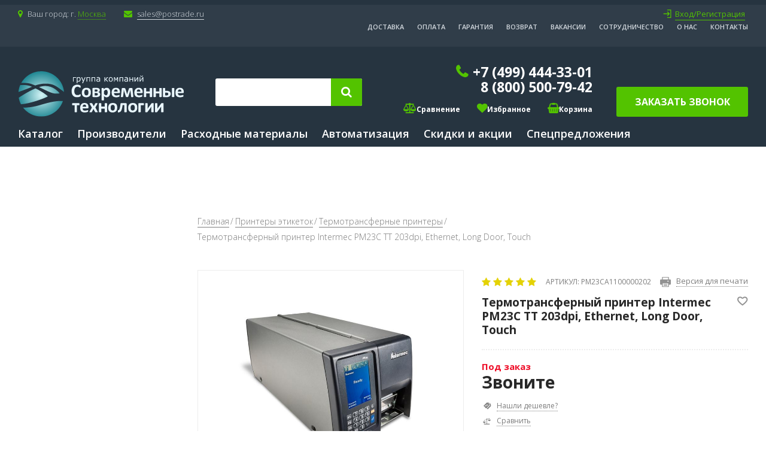

--- FILE ---
content_type: text/html; charset=utf-8
request_url: https://www.labelprinter.ru/printery-dlia-etiketok/termotransfernye/termotransfernyi-printer-intermec-pm23c-tt-203dpi-ethernet-1
body_size: 34657
content:
<!DOCTYPE html>
<html lang="ru">
  <head>
    <!--[if IE]><![endif]-->
<link rel="dns-prefetch" href="//api-maps.yandex.ru" />
<link rel="preconnect" href="//api-maps.yandex.ru" />
<meta http-equiv="Content-Type" content="text/html; charset=utf-8" />
<script src="https://www.google.com/recaptcha/api.js?hl=ru" async="async" defer="defer"></script>
<link rel="shortcut icon" href="https://www.labelprinter.ru/sites/default/files/frame_2_2_2.svg" type="image/svg+xml" />
<meta name="description" content="Термотрансферный принтер Intermec PM23C TT 203dpi, Ethernet, Long Door, Touch в наличии. Оформите заказ или позвоните нам по телефону. Доставка: курьером, самовывоз, транспортной компанией в регионы. Оплата: картой, наличными, банковским переводом." />
<link rel="canonical" href="https://www.labelprinter.ru/printery-dlia-etiketok/termotransfernye/termotransfernyi-printer-intermec-pm23c-tt-203dpi-ethernet-1" />
    <title>Термотрансферный принтер Intermec PM23C TT 203dpi, Ethernet, Long Door, Touch: купить в Москве, цена - LabelPrinter.ru</title>
    <meta http-equiv="Content-Type" content="text/html; charset=utf-8"/>
    <meta name="apple-mobile-web-app-capable" content="yes">
    <meta name="format-detection" content="telephone=no">
    <meta name="viewport" content="width=device-width, maximum-scale=1, initial-scale=1">
    <!-- Google Tag Manager -->
    <script>(function(w,d,s,l,i){w[l]=w[l]||[];w[l].push({'gtm.start':
    new Date().getTime(),event:'gtm.js'});var f=d.getElementsByTagName(s)[0],
    j=d.createElement(s),dl=l!='dataLayer'?'&l='+l:'';j.async=true;j.src=
    'https://www.googletagmanager.com/gtm.js?id='+i+dl;f.parentNode.insertBefore(j,f);
    })(window,document,'script','dataLayer','GTM-5FH9CDF');</script>
    <!-- End Google Tag Manager -->

    <style type="text/css" media="all">@import url("/sites/all/modules/contrib/domain/domain_nav/domain_nav.css?t8t8g1");@import url("/sites/all/modules/contrib/youtube/css/youtube.css?t8t8g1");@import url("/sites/all/modules/contrib/media/modules/media_wysiwyg/css/media_wysiwyg.base.css?t8t8g1");</style>
<style type="text/css" media="all">@import url("/sites/all/modules/contrib/ctools/css/modal.css?t8t8g1");@import url("/sites/all/modules/contrib/modal_forms/css/modal_forms_popup.css?t8t8g1");@import url("/sites/all/modules/contrib/flag/theme/flag.css?t8t8g1");@import url("/sites/all/modules/contrib/uc_product_as_attribute_option/uc_product_as_attribute_option.css?t8t8g1");</style>
<style type="text/css" media="all">@import url("/sites/all/themes/labelprinter/fonts/font-awesome-4.7.0/css/font-awesome.min.css?t8t8g1");@import url("/sites/all/themes/labelprinter/css/jquery.fancybox.min.css?t8t8g1");@import url("/sites/all/themes/labelprinter/css/bootstrap.min.css?t8t8g1");@import url("/sites/all/themes/labelprinter/css/select2.min.css?t8t8g1");@import url("/sites/all/themes/labelprinter/css/gray.css?t8t8g1");@import url("/sites/all/themes/labelprinter/css/slick.css?t8t8g1");@import url("/sites/all/themes/labelprinter/css/jquery.scrollbar.css?t8t8g1");@import url("/sites/all/themes/labelprinter/css/style.css?t8t8g1");@import url("/sites/all/themes/labelprinter/css/fix.css?t8t8g1");@import url("/sites/all/themes/labelprinter/css/layout.css?t8t8g1");</style>
    <script>
      (function () {
        var widget = document.createElement('script');
        widget.dataset.pfId = '3bda5d4c-9bb2-4e39-a439-bbf14a70ace7';
        widget.src = 'https://widget.profeat.team/script/widget.js?id=3bda5d4c-9bb2-4e39-a439-bbf14a70ace7&now='+Date.now();
        document.head.appendChild(widget); }
      )()
    </script>
  </head>

  <body class="html not-front not-logged-in one-sidebar sidebar-second page-node page-node- page-node-1026 node-type-label-printer domain-www-labelprinter-ru uc-product-node" >
    <!-- Google Tag Manager (noscript) -->
    <noscript><iframe src="https://www.googletagmanager.com/ns.html?id=GTM-5FH9CDF"
    height="0" width="0" style="display:none;visibility:hidden"></iframe></noscript>
    <!-- End Google Tag Manager (noscript) -->
        <div class="wrapper">
  <div class="over-layer"></div>
  <header class="header">
    <div class="header__top">
      <div class="container clearfix">
        <div class="block block-lpblock hd__left block-header__domains hd__left block-header__domains">
      
  <div class="block-content">
    <div class="hd__address">
  <i class="fa fa-map-marker"></i>Ваш город: г.
  <span class="hd__address-wrapper"><span class="domain">Москва</span>
    <div class="hd__list-cities">
      <span class="hd__list-cities-arrow"></span>
      <span class="hd__list-cities-close"><i class="fa fa-close"></i></span>

      <div class="font-weight-bold">Ваш город Москва?</div>
      <div class="mt-1 d-flex align-items-center">
        <span class="hd__list-cities-yes mr-2">Да</span>
        <span class="hd__list-cities-select" data-toggle="modal" data-target="#modalDomains">Выбрать другой город</span>
      </div>
    </div>
  </span>
</div>
<div class="hd__worktime">
  <i class="fa fa-clock-o"></i>Время работы: пн-пт с 09:30 до 18:00
</div>
<div class="hd__email">
  <i class="fa fa-envelope"></i><a href="mailto:sales@postrade.ru">sales@postrade.ru</a>
</div>


<div class="hd__user">
  <span class="hd__user-login"><a href="https://www.labelprinter.ru/user/login">Вход/Регистрация</a></span>
  </div>

<div class="modal fade modal-domains" id="modalDomains" tabindex="-1" role="dialog" aria-hidden="true">
  <div class="modal-dialog modal-dialog-centered" role="document">
    <div class="modal-content">
      <div class="modal-header">
        <h5 class="modal-title" id="exampleModalLabel">Выбрать город</h5>
        <button type="button" class="close" data-dismiss="modal" aria-label="Close">
          <span aria-hidden="true">&times;</span>
        </button>
      </div>
      <div class="modal-body">
                  <div class="hd__list-cities-domains"><a href="/printery-dlia-etiketok/termotransfernye/termotransfernyi-printer-intermec-pm23c-tt-203dpi-ethernet-1" data-path="https://www.labelprinter.ru/printery-dlia-etiketok/termotransfernye/termotransfernyi-printer-intermec-pm23c-tt-203dpi-ethernet-1" class="is-active">Москва</a></div>
                  <div class="hd__list-cities-domains"><a href="/printery-dlia-etiketok/termotransfernye/termotransfernyi-printer-intermec-pm23c-tt-203dpi-ethernet-1" data-path="https://sankt-peterburg.labelprinter.ru/printery-dlia-etiketok/termotransfernye/termotransfernyi-printer-intermec-pm23c-tt-203dpi-ethernet-1">Санкт-Петербург</a></div>
                  <div class="hd__list-cities-domains"><a href="/printery-dlia-etiketok/termotransfernye/termotransfernyi-printer-intermec-pm23c-tt-203dpi-ethernet-1" data-path="https://ekaterinburg.labelprinter.ru/printery-dlia-etiketok/termotransfernye/termotransfernyi-printer-intermec-pm23c-tt-203dpi-ethernet-1">Екатеринбург</a></div>
                  <div class="hd__list-cities-domains"><a href="/printery-dlia-etiketok/termotransfernye/termotransfernyi-printer-intermec-pm23c-tt-203dpi-ethernet-1" data-path="https://novosibirsk.labelprinter.ru/printery-dlia-etiketok/termotransfernye/termotransfernyi-printer-intermec-pm23c-tt-203dpi-ethernet-1">Новосибирск</a></div>
                  <div class="hd__list-cities-domains"><a href="/printery-dlia-etiketok/termotransfernye/termotransfernyi-printer-intermec-pm23c-tt-203dpi-ethernet-1" data-path="https://syktyvkar.labelprinter.ru/printery-dlia-etiketok/termotransfernye/termotransfernyi-printer-intermec-pm23c-tt-203dpi-ethernet-1">Сыктывкар</a></div>
                  <div class="hd__list-cities-domains"><a href="/printery-dlia-etiketok/termotransfernye/termotransfernyi-printer-intermec-pm23c-tt-203dpi-ethernet-1" data-path="https://vologda.labelprinter.ru/printery-dlia-etiketok/termotransfernye/termotransfernyi-printer-intermec-pm23c-tt-203dpi-ethernet-1">Вологда</a></div>
                  <div class="hd__list-cities-domains"><a href="/printery-dlia-etiketok/termotransfernye/termotransfernyi-printer-intermec-pm23c-tt-203dpi-ethernet-1" data-path="https://nizhniy-tagil.labelprinter.ru/printery-dlia-etiketok/termotransfernye/termotransfernyi-printer-intermec-pm23c-tt-203dpi-ethernet-1">Нижний Тагил</a></div>
                  <div class="hd__list-cities-domains"><a href="/printery-dlia-etiketok/termotransfernye/termotransfernyi-printer-intermec-pm23c-tt-203dpi-ethernet-1" data-path="https://tambov.labelprinter.ru/printery-dlia-etiketok/termotransfernye/termotransfernyi-printer-intermec-pm23c-tt-203dpi-ethernet-1">Тамбов</a></div>
                  <div class="hd__list-cities-domains"><a href="/printery-dlia-etiketok/termotransfernye/termotransfernyi-printer-intermec-pm23c-tt-203dpi-ethernet-1" data-path="https://kazan.labelprinter.ru/printery-dlia-etiketok/termotransfernye/termotransfernyi-printer-intermec-pm23c-tt-203dpi-ethernet-1">Казань</a></div>
                  <div class="hd__list-cities-domains"><a href="/printery-dlia-etiketok/termotransfernye/termotransfernyi-printer-intermec-pm23c-tt-203dpi-ethernet-1" data-path="https://nnovgorod.labelprinter.ru/printery-dlia-etiketok/termotransfernye/termotransfernyi-printer-intermec-pm23c-tt-203dpi-ethernet-1">Нижний Новгород</a></div>
                  <div class="hd__list-cities-domains"><a href="/printery-dlia-etiketok/termotransfernye/termotransfernyi-printer-intermec-pm23c-tt-203dpi-ethernet-1" data-path="https://omsk.labelprinter.ru/printery-dlia-etiketok/termotransfernye/termotransfernyi-printer-intermec-pm23c-tt-203dpi-ethernet-1">Омск</a></div>
                  <div class="hd__list-cities-domains"><a href="/printery-dlia-etiketok/termotransfernye/termotransfernyi-printer-intermec-pm23c-tt-203dpi-ethernet-1" data-path="https://tula.labelprinter.ru/printery-dlia-etiketok/termotransfernye/termotransfernyi-printer-intermec-pm23c-tt-203dpi-ethernet-1">Тула</a></div>
                  <div class="hd__list-cities-domains"><a href="/printery-dlia-etiketok/termotransfernye/termotransfernyi-printer-intermec-pm23c-tt-203dpi-ethernet-1" data-path="https://sevastopol.labelprinter.ru/printery-dlia-etiketok/termotransfernye/termotransfernyi-printer-intermec-pm23c-tt-203dpi-ethernet-1">Севастополь</a></div>
                  <div class="hd__list-cities-domains"><a href="/printery-dlia-etiketok/termotransfernye/termotransfernyi-printer-intermec-pm23c-tt-203dpi-ethernet-1" data-path="https://tver.labelprinter.ru/printery-dlia-etiketok/termotransfernye/termotransfernyi-printer-intermec-pm23c-tt-203dpi-ethernet-1">Тверь</a></div>
                  <div class="hd__list-cities-domains"><a href="/printery-dlia-etiketok/termotransfernye/termotransfernyi-printer-intermec-pm23c-tt-203dpi-ethernet-1" data-path="https://podolsk.labelprinter.ru/printery-dlia-etiketok/termotransfernye/termotransfernyi-printer-intermec-pm23c-tt-203dpi-ethernet-1">Подольск</a></div>
                  <div class="hd__list-cities-domains"><a href="/printery-dlia-etiketok/termotransfernye/termotransfernyi-printer-intermec-pm23c-tt-203dpi-ethernet-1" data-path="https://ulyanovsk.labelprinter.ru/printery-dlia-etiketok/termotransfernye/termotransfernyi-printer-intermec-pm23c-tt-203dpi-ethernet-1">Ульяновск</a></div>
                  <div class="hd__list-cities-domains"><a href="/printery-dlia-etiketok/termotransfernye/termotransfernyi-printer-intermec-pm23c-tt-203dpi-ethernet-1" data-path="https://arhangelsk.labelprinter.ru/printery-dlia-etiketok/termotransfernye/termotransfernyi-printer-intermec-pm23c-tt-203dpi-ethernet-1">Архангельск</a></div>
                  <div class="hd__list-cities-domains"><a href="/printery-dlia-etiketok/termotransfernye/termotransfernyi-printer-intermec-pm23c-tt-203dpi-ethernet-1" data-path="https://astrahan.labelprinter.ru/printery-dlia-etiketok/termotransfernye/termotransfernyi-printer-intermec-pm23c-tt-203dpi-ethernet-1">Астрахань</a></div>
                  <div class="hd__list-cities-domains"><a href="/printery-dlia-etiketok/termotransfernye/termotransfernyi-printer-intermec-pm23c-tt-203dpi-ethernet-1" data-path="https://abakan.labelprinter.ru/printery-dlia-etiketok/termotransfernye/termotransfernyi-printer-intermec-pm23c-tt-203dpi-ethernet-1">Абакан</a></div>
                  <div class="hd__list-cities-domains"><a href="/printery-dlia-etiketok/termotransfernye/termotransfernyi-printer-intermec-pm23c-tt-203dpi-ethernet-1" data-path="https://ivanovo.labelprinter.ru/printery-dlia-etiketok/termotransfernye/termotransfernyi-printer-intermec-pm23c-tt-203dpi-ethernet-1">Иваново</a></div>
                  <div class="hd__list-cities-domains"><a href="/printery-dlia-etiketok/termotransfernye/termotransfernyi-printer-intermec-pm23c-tt-203dpi-ethernet-1" data-path="https://izhevsk.labelprinter.ru/printery-dlia-etiketok/termotransfernye/termotransfernyi-printer-intermec-pm23c-tt-203dpi-ethernet-1">Ижевск</a></div>
                  <div class="hd__list-cities-domains"><a href="/printery-dlia-etiketok/termotransfernye/termotransfernyi-printer-intermec-pm23c-tt-203dpi-ethernet-1" data-path="https://bryansk.labelprinter.ru/printery-dlia-etiketok/termotransfernye/termotransfernyi-printer-intermec-pm23c-tt-203dpi-ethernet-1">Брянск</a></div>
                  <div class="hd__list-cities-domains"><a href="/printery-dlia-etiketok/termotransfernye/termotransfernyi-printer-intermec-pm23c-tt-203dpi-ethernet-1" data-path="https://yaroslavl.labelprinter.ru/printery-dlia-etiketok/termotransfernye/termotransfernyi-printer-intermec-pm23c-tt-203dpi-ethernet-1">Ярославль</a></div>
                  <div class="hd__list-cities-domains"><a href="/printery-dlia-etiketok/termotransfernye/termotransfernyi-printer-intermec-pm23c-tt-203dpi-ethernet-1" data-path="https://krasnodar.labelprinter.ru/printery-dlia-etiketok/termotransfernye/termotransfernyi-printer-intermec-pm23c-tt-203dpi-ethernet-1">Краснодар</a></div>
                  <div class="hd__list-cities-domains"><a href="/printery-dlia-etiketok/termotransfernye/termotransfernyi-printer-intermec-pm23c-tt-203dpi-ethernet-1" data-path="https://rostov-na-donu.labelprinter.ru/printery-dlia-etiketok/termotransfernye/termotransfernyi-printer-intermec-pm23c-tt-203dpi-ethernet-1">Ростов-на-Дону</a></div>
                  <div class="hd__list-cities-domains"><a href="/printery-dlia-etiketok/termotransfernye/termotransfernyi-printer-intermec-pm23c-tt-203dpi-ethernet-1" data-path="https://samara.labelprinter.ru/printery-dlia-etiketok/termotransfernye/termotransfernyi-printer-intermec-pm23c-tt-203dpi-ethernet-1">Самара</a></div>
                  <div class="hd__list-cities-domains"><a href="/printery-dlia-etiketok/termotransfernye/termotransfernyi-printer-intermec-pm23c-tt-203dpi-ethernet-1" data-path="https://kaliningrad.labelprinter.ru/printery-dlia-etiketok/termotransfernye/termotransfernyi-printer-intermec-pm23c-tt-203dpi-ethernet-1">Калининград</a></div>
                  <div class="hd__list-cities-domains"><a href="/printery-dlia-etiketok/termotransfernye/termotransfernyi-printer-intermec-pm23c-tt-203dpi-ethernet-1" data-path="https://barnaul.labelprinter.ru/printery-dlia-etiketok/termotransfernye/termotransfernyi-printer-intermec-pm23c-tt-203dpi-ethernet-1">Барнаул</a></div>
                  <div class="hd__list-cities-domains"><a href="/printery-dlia-etiketok/termotransfernye/termotransfernyi-printer-intermec-pm23c-tt-203dpi-ethernet-1" data-path="https://blagoveshchensk.labelprinter.ru/printery-dlia-etiketok/termotransfernye/termotransfernyi-printer-intermec-pm23c-tt-203dpi-ethernet-1">Благовещенск</a></div>
                  <div class="hd__list-cities-domains"><a href="/printery-dlia-etiketok/termotransfernye/termotransfernyi-printer-intermec-pm23c-tt-203dpi-ethernet-1" data-path="https://novgorod.labelprinter.ru/printery-dlia-etiketok/termotransfernye/termotransfernyi-printer-intermec-pm23c-tt-203dpi-ethernet-1">Великий Новгород</a></div>
                  <div class="hd__list-cities-domains"><a href="/printery-dlia-etiketok/termotransfernye/termotransfernyi-printer-intermec-pm23c-tt-203dpi-ethernet-1" data-path="https://vidnoe.labelprinter.ru/printery-dlia-etiketok/termotransfernye/termotransfernyi-printer-intermec-pm23c-tt-203dpi-ethernet-1">Видное</a></div>
                  <div class="hd__list-cities-domains"><a href="/printery-dlia-etiketok/termotransfernye/termotransfernyi-printer-intermec-pm23c-tt-203dpi-ethernet-1" data-path="https://yoshkar-ola.labelprinter.ru/printery-dlia-etiketok/termotransfernye/termotransfernyi-printer-intermec-pm23c-tt-203dpi-ethernet-1">Йошкар-Ола</a></div>
                  <div class="hd__list-cities-domains"><a href="/printery-dlia-etiketok/termotransfernye/termotransfernyi-printer-intermec-pm23c-tt-203dpi-ethernet-1" data-path="https://kaluga.labelprinter.ru/printery-dlia-etiketok/termotransfernye/termotransfernyi-printer-intermec-pm23c-tt-203dpi-ethernet-1">Калуга</a></div>
                  <div class="hd__list-cities-domains"><a href="/printery-dlia-etiketok/termotransfernye/termotransfernyi-printer-intermec-pm23c-tt-203dpi-ethernet-1" data-path="https://kemerovo.labelprinter.ru/printery-dlia-etiketok/termotransfernye/termotransfernyi-printer-intermec-pm23c-tt-203dpi-ethernet-1">Кемерово</a></div>
                  <div class="hd__list-cities-domains"><a href="/printery-dlia-etiketok/termotransfernye/termotransfernyi-printer-intermec-pm23c-tt-203dpi-ethernet-1" data-path="https://kirov.labelprinter.ru/printery-dlia-etiketok/termotransfernye/termotransfernyi-printer-intermec-pm23c-tt-203dpi-ethernet-1">Киров</a></div>
                  <div class="hd__list-cities-domains"><a href="/printery-dlia-etiketok/termotransfernye/termotransfernyi-printer-intermec-pm23c-tt-203dpi-ethernet-1" data-path="https://kurgan.labelprinter.ru/printery-dlia-etiketok/termotransfernye/termotransfernyi-printer-intermec-pm23c-tt-203dpi-ethernet-1">Курган</a></div>
                  <div class="hd__list-cities-domains"><a href="/printery-dlia-etiketok/termotransfernye/termotransfernyi-printer-intermec-pm23c-tt-203dpi-ethernet-1" data-path="https://kursk.labelprinter.ru/printery-dlia-etiketok/termotransfernye/termotransfernyi-printer-intermec-pm23c-tt-203dpi-ethernet-1">Курск</a></div>
                  <div class="hd__list-cities-domains"><a href="/printery-dlia-etiketok/termotransfernye/termotransfernyi-printer-intermec-pm23c-tt-203dpi-ethernet-1" data-path="https://lipetsk.labelprinter.ru/printery-dlia-etiketok/termotransfernye/termotransfernyi-printer-intermec-pm23c-tt-203dpi-ethernet-1">Липецк</a></div>
                  <div class="hd__list-cities-domains"><a href="/printery-dlia-etiketok/termotransfernye/termotransfernyi-printer-intermec-pm23c-tt-203dpi-ethernet-1" data-path="https://mahachkala.labelprinter.ru/printery-dlia-etiketok/termotransfernye/termotransfernyi-printer-intermec-pm23c-tt-203dpi-ethernet-1">Махачкала</a></div>
                  <div class="hd__list-cities-domains"><a href="/printery-dlia-etiketok/termotransfernye/termotransfernyi-printer-intermec-pm23c-tt-203dpi-ethernet-1" data-path="https://nchelny.labelprinter.ru/printery-dlia-etiketok/termotransfernye/termotransfernyi-printer-intermec-pm23c-tt-203dpi-ethernet-1">Набережные Челны</a></div>
                  <div class="hd__list-cities-domains"><a href="/printery-dlia-etiketok/termotransfernye/termotransfernyi-printer-intermec-pm23c-tt-203dpi-ethernet-1" data-path="https://nizhnevartovsk.labelprinter.ru/printery-dlia-etiketok/termotransfernye/termotransfernyi-printer-intermec-pm23c-tt-203dpi-ethernet-1">Нижневартовск</a></div>
                  <div class="hd__list-cities-domains"><a href="/printery-dlia-etiketok/termotransfernye/termotransfernyi-printer-intermec-pm23c-tt-203dpi-ethernet-1" data-path="https://orel.labelprinter.ru/printery-dlia-etiketok/termotransfernye/termotransfernyi-printer-intermec-pm23c-tt-203dpi-ethernet-1">Орел</a></div>
                  <div class="hd__list-cities-domains"><a href="/printery-dlia-etiketok/termotransfernye/termotransfernyi-printer-intermec-pm23c-tt-203dpi-ethernet-1" data-path="https://orenburg.labelprinter.ru/printery-dlia-etiketok/termotransfernye/termotransfernyi-printer-intermec-pm23c-tt-203dpi-ethernet-1">Оренбург</a></div>
                  <div class="hd__list-cities-domains"><a href="/printery-dlia-etiketok/termotransfernye/termotransfernyi-printer-intermec-pm23c-tt-203dpi-ethernet-1" data-path="https://petrozavodsk.labelprinter.ru/printery-dlia-etiketok/termotransfernye/termotransfernyi-printer-intermec-pm23c-tt-203dpi-ethernet-1">Петрозаводск</a></div>
                  <div class="hd__list-cities-domains"><a href="/printery-dlia-etiketok/termotransfernye/termotransfernyi-printer-intermec-pm23c-tt-203dpi-ethernet-1" data-path="https://sergiev-posad.labelprinter.ru/printery-dlia-etiketok/termotransfernye/termotransfernyi-printer-intermec-pm23c-tt-203dpi-ethernet-1">Сергиев Посад</a></div>
                  <div class="hd__list-cities-domains"><a href="/printery-dlia-etiketok/termotransfernye/termotransfernyi-printer-intermec-pm23c-tt-203dpi-ethernet-1" data-path="https://smolensk.labelprinter.ru/printery-dlia-etiketok/termotransfernye/termotransfernyi-printer-intermec-pm23c-tt-203dpi-ethernet-1">Смоленск</a></div>
                  <div class="hd__list-cities-domains"><a href="/printery-dlia-etiketok/termotransfernye/termotransfernyi-printer-intermec-pm23c-tt-203dpi-ethernet-1" data-path="https://sochi.labelprinter.ru/printery-dlia-etiketok/termotransfernye/termotransfernyi-printer-intermec-pm23c-tt-203dpi-ethernet-1">Сочи</a></div>
                  <div class="hd__list-cities-domains"><a href="/printery-dlia-etiketok/termotransfernye/termotransfernyi-printer-intermec-pm23c-tt-203dpi-ethernet-1" data-path="https://staryy-oskol.labelprinter.ru/printery-dlia-etiketok/termotransfernye/termotransfernyi-printer-intermec-pm23c-tt-203dpi-ethernet-1">Старый Оскол</a></div>
                  <div class="hd__list-cities-domains"><a href="/printery-dlia-etiketok/termotransfernye/termotransfernyi-printer-intermec-pm23c-tt-203dpi-ethernet-1" data-path="https://sterlitamak.labelprinter.ru/printery-dlia-etiketok/termotransfernye/termotransfernyi-printer-intermec-pm23c-tt-203dpi-ethernet-1">Стерлитамак</a></div>
                  <div class="hd__list-cities-domains"><a href="/printery-dlia-etiketok/termotransfernye/termotransfernyi-printer-intermec-pm23c-tt-203dpi-ethernet-1" data-path="https://tomsk.labelprinter.ru/printery-dlia-etiketok/termotransfernye/termotransfernyi-printer-intermec-pm23c-tt-203dpi-ethernet-1">Томск</a></div>
                  <div class="hd__list-cities-domains"><a href="/printery-dlia-etiketok/termotransfernye/termotransfernyi-printer-intermec-pm23c-tt-203dpi-ethernet-1" data-path="https://hanty-mansiysk.labelprinter.ru/printery-dlia-etiketok/termotransfernye/termotransfernyi-printer-intermec-pm23c-tt-203dpi-ethernet-1">Ханты-Мансийск</a></div>
                  <div class="hd__list-cities-domains"><a href="/printery-dlia-etiketok/termotransfernye/termotransfernyi-printer-intermec-pm23c-tt-203dpi-ethernet-1" data-path="https://cheboksary.labelprinter.ru/printery-dlia-etiketok/termotransfernye/termotransfernyi-printer-intermec-pm23c-tt-203dpi-ethernet-1">Чебоксары</a></div>
                  <div class="hd__list-cities-domains"><a href="/printery-dlia-etiketok/termotransfernye/termotransfernyi-printer-intermec-pm23c-tt-203dpi-ethernet-1" data-path="https://cherepovets.labelprinter.ru/printery-dlia-etiketok/termotransfernye/termotransfernyi-printer-intermec-pm23c-tt-203dpi-ethernet-1">Череповец</a></div>
                  <div class="hd__list-cities-domains"><a href="/printery-dlia-etiketok/termotransfernye/termotransfernyi-printer-intermec-pm23c-tt-203dpi-ethernet-1" data-path="https://chita.labelprinter.ru/printery-dlia-etiketok/termotransfernye/termotransfernyi-printer-intermec-pm23c-tt-203dpi-ethernet-1">Чита</a></div>
                  <div class="hd__list-cities-domains"><a href="/printery-dlia-etiketok/termotransfernye/termotransfernyi-printer-intermec-pm23c-tt-203dpi-ethernet-1" data-path="https://voronezh.labelprinter.ru/printery-dlia-etiketok/termotransfernye/termotransfernyi-printer-intermec-pm23c-tt-203dpi-ethernet-1">Воронеж</a></div>
                  <div class="hd__list-cities-domains"><a href="/printery-dlia-etiketok/termotransfernye/termotransfernyi-printer-intermec-pm23c-tt-203dpi-ethernet-1" data-path="https://ufa.labelprinter.ru/printery-dlia-etiketok/termotransfernye/termotransfernyi-printer-intermec-pm23c-tt-203dpi-ethernet-1">Уфа</a></div>
                  <div class="hd__list-cities-domains"><a href="/printery-dlia-etiketok/termotransfernye/termotransfernyi-printer-intermec-pm23c-tt-203dpi-ethernet-1" data-path="https://chelyabinsk.labelprinter.ru/printery-dlia-etiketok/termotransfernye/termotransfernyi-printer-intermec-pm23c-tt-203dpi-ethernet-1">Челябинск</a></div>
                  <div class="hd__list-cities-domains"><a href="/printery-dlia-etiketok/termotransfernye/termotransfernyi-printer-intermec-pm23c-tt-203dpi-ethernet-1" data-path="https://stavropol.labelprinter.ru/printery-dlia-etiketok/termotransfernye/termotransfernyi-printer-intermec-pm23c-tt-203dpi-ethernet-1">Ставрополь</a></div>
                  <div class="hd__list-cities-domains"><a href="/printery-dlia-etiketok/termotransfernye/termotransfernyi-printer-intermec-pm23c-tt-203dpi-ethernet-1" data-path="https://volgograd.labelprinter.ru/printery-dlia-etiketok/termotransfernye/termotransfernyi-printer-intermec-pm23c-tt-203dpi-ethernet-1">Волгоград</a></div>
                  <div class="hd__list-cities-domains"><a href="/printery-dlia-etiketok/termotransfernye/termotransfernyi-printer-intermec-pm23c-tt-203dpi-ethernet-1" data-path="https://vladivostok.labelprinter.ru/printery-dlia-etiketok/termotransfernye/termotransfernyi-printer-intermec-pm23c-tt-203dpi-ethernet-1">Владивосток</a></div>
                  <div class="hd__list-cities-domains"><a href="/printery-dlia-etiketok/termotransfernye/termotransfernyi-printer-intermec-pm23c-tt-203dpi-ethernet-1" data-path="https://saransk.labelprinter.ru/printery-dlia-etiketok/termotransfernye/termotransfernyi-printer-intermec-pm23c-tt-203dpi-ethernet-1">Саранск</a></div>
                  <div class="hd__list-cities-domains"><a href="/printery-dlia-etiketok/termotransfernye/termotransfernyi-printer-intermec-pm23c-tt-203dpi-ethernet-1" data-path="https://perm.labelprinter.ru/printery-dlia-etiketok/termotransfernye/termotransfernyi-printer-intermec-pm23c-tt-203dpi-ethernet-1">Пермь</a></div>
                  <div class="hd__list-cities-domains"><a href="/printery-dlia-etiketok/termotransfernye/termotransfernyi-printer-intermec-pm23c-tt-203dpi-ethernet-1" data-path="https://belgorod.labelprinter.ru/printery-dlia-etiketok/termotransfernye/termotransfernyi-printer-intermec-pm23c-tt-203dpi-ethernet-1">Белгород</a></div>
                  <div class="hd__list-cities-domains"><a href="/printery-dlia-etiketok/termotransfernye/termotransfernyi-printer-intermec-pm23c-tt-203dpi-ethernet-1" data-path="https://vladikavkaz.labelprinter.ru/printery-dlia-etiketok/termotransfernye/termotransfernyi-printer-intermec-pm23c-tt-203dpi-ethernet-1">Владикавказ</a></div>
                  <div class="hd__list-cities-domains"><a href="/printery-dlia-etiketok/termotransfernye/termotransfernyi-printer-intermec-pm23c-tt-203dpi-ethernet-1" data-path="https://vladimir.labelprinter.ru/printery-dlia-etiketok/termotransfernye/termotransfernyi-printer-intermec-pm23c-tt-203dpi-ethernet-1">Владимир</a></div>
                  <div class="hd__list-cities-domains"><a href="/printery-dlia-etiketok/termotransfernye/termotransfernyi-printer-intermec-pm23c-tt-203dpi-ethernet-1" data-path="https://dmitrov.labelprinter.ru/printery-dlia-etiketok/termotransfernye/termotransfernyi-printer-intermec-pm23c-tt-203dpi-ethernet-1">Дмитров</a></div>
                  <div class="hd__list-cities-domains"><a href="/printery-dlia-etiketok/termotransfernye/termotransfernyi-printer-intermec-pm23c-tt-203dpi-ethernet-1" data-path="https://irkutsk.labelprinter.ru/printery-dlia-etiketok/termotransfernye/termotransfernyi-printer-intermec-pm23c-tt-203dpi-ethernet-1">Иркутск</a></div>
                  <div class="hd__list-cities-domains"><a href="/printery-dlia-etiketok/termotransfernye/termotransfernyi-printer-intermec-pm23c-tt-203dpi-ethernet-1" data-path="https://kolomna.labelprinter.ru/printery-dlia-etiketok/termotransfernye/termotransfernyi-printer-intermec-pm23c-tt-203dpi-ethernet-1">Коломна</a></div>
                  <div class="hd__list-cities-domains"><a href="/printery-dlia-etiketok/termotransfernye/termotransfernyi-printer-intermec-pm23c-tt-203dpi-ethernet-1" data-path="https://kostroma.labelprinter.ru/printery-dlia-etiketok/termotransfernye/termotransfernyi-printer-intermec-pm23c-tt-203dpi-ethernet-1">Кострома</a></div>
                  <div class="hd__list-cities-domains"><a href="/printery-dlia-etiketok/termotransfernye/termotransfernyi-printer-intermec-pm23c-tt-203dpi-ethernet-1" data-path="https://krasnoyarsk.labelprinter.ru/printery-dlia-etiketok/termotransfernye/termotransfernyi-printer-intermec-pm23c-tt-203dpi-ethernet-1">Красноярск</a></div>
                  <div class="hd__list-cities-domains"><a href="/printery-dlia-etiketok/termotransfernye/termotransfernyi-printer-intermec-pm23c-tt-203dpi-ethernet-1" data-path="https://magnitogorsk.labelprinter.ru/printery-dlia-etiketok/termotransfernye/termotransfernyi-printer-intermec-pm23c-tt-203dpi-ethernet-1">Магнитогорск</a></div>
                  <div class="hd__list-cities-domains"><a href="/printery-dlia-etiketok/termotransfernye/termotransfernyi-printer-intermec-pm23c-tt-203dpi-ethernet-1" data-path="https://murmansk.labelprinter.ru/printery-dlia-etiketok/termotransfernye/termotransfernyi-printer-intermec-pm23c-tt-203dpi-ethernet-1">Мурманск</a></div>
                  <div class="hd__list-cities-domains"><a href="/printery-dlia-etiketok/termotransfernye/termotransfernyi-printer-intermec-pm23c-tt-203dpi-ethernet-1" data-path="https://nalchik.labelprinter.ru/printery-dlia-etiketok/termotransfernye/termotransfernyi-printer-intermec-pm23c-tt-203dpi-ethernet-1">Нальчик</a></div>
                  <div class="hd__list-cities-domains"><a href="/printery-dlia-etiketok/termotransfernye/termotransfernyi-printer-intermec-pm23c-tt-203dpi-ethernet-1" data-path="https://novokuznetsk.labelprinter.ru/printery-dlia-etiketok/termotransfernye/termotransfernyi-printer-intermec-pm23c-tt-203dpi-ethernet-1">Новокузнецк</a></div>
                  <div class="hd__list-cities-domains"><a href="/printery-dlia-etiketok/termotransfernye/termotransfernyi-printer-intermec-pm23c-tt-203dpi-ethernet-1" data-path="https://novorossiysk.labelprinter.ru/printery-dlia-etiketok/termotransfernye/termotransfernyi-printer-intermec-pm23c-tt-203dpi-ethernet-1">Новороссийск</a></div>
                  <div class="hd__list-cities-domains"><a href="/printery-dlia-etiketok/termotransfernye/termotransfernyi-printer-intermec-pm23c-tt-203dpi-ethernet-1" data-path="https://odintsovo.labelprinter.ru/printery-dlia-etiketok/termotransfernye/termotransfernyi-printer-intermec-pm23c-tt-203dpi-ethernet-1">Одинцово</a></div>
                  <div class="hd__list-cities-domains"><a href="/printery-dlia-etiketok/termotransfernye/termotransfernyi-printer-intermec-pm23c-tt-203dpi-ethernet-1" data-path="https://penza.labelprinter.ru/printery-dlia-etiketok/termotransfernye/termotransfernyi-printer-intermec-pm23c-tt-203dpi-ethernet-1">Пенза</a></div>
                  <div class="hd__list-cities-domains"><a href="/printery-dlia-etiketok/termotransfernye/termotransfernyi-printer-intermec-pm23c-tt-203dpi-ethernet-1" data-path="https://pskov.labelprinter.ru/printery-dlia-etiketok/termotransfernye/termotransfernyi-printer-intermec-pm23c-tt-203dpi-ethernet-1">Псков</a></div>
                  <div class="hd__list-cities-domains"><a href="/printery-dlia-etiketok/termotransfernye/termotransfernyi-printer-intermec-pm23c-tt-203dpi-ethernet-1" data-path="https://pyatigorsk.labelprinter.ru/printery-dlia-etiketok/termotransfernye/termotransfernyi-printer-intermec-pm23c-tt-203dpi-ethernet-1">Пятигорск</a></div>
                  <div class="hd__list-cities-domains"><a href="/printery-dlia-etiketok/termotransfernye/termotransfernyi-printer-intermec-pm23c-tt-203dpi-ethernet-1" data-path="https://ryazan.labelprinter.ru/printery-dlia-etiketok/termotransfernye/termotransfernyi-printer-intermec-pm23c-tt-203dpi-ethernet-1">Рязань</a></div>
                  <div class="hd__list-cities-domains"><a href="/printery-dlia-etiketok/termotransfernye/termotransfernyi-printer-intermec-pm23c-tt-203dpi-ethernet-1" data-path="https://serpuhov.labelprinter.ru/printery-dlia-etiketok/termotransfernye/termotransfernyi-printer-intermec-pm23c-tt-203dpi-ethernet-1">Серпухов</a></div>
                  <div class="hd__list-cities-domains"><a href="/printery-dlia-etiketok/termotransfernye/termotransfernyi-printer-intermec-pm23c-tt-203dpi-ethernet-1" data-path="https://surgut.labelprinter.ru/printery-dlia-etiketok/termotransfernye/termotransfernyi-printer-intermec-pm23c-tt-203dpi-ethernet-1">Сургут</a></div>
                  <div class="hd__list-cities-domains"><a href="/printery-dlia-etiketok/termotransfernye/termotransfernyi-printer-intermec-pm23c-tt-203dpi-ethernet-1" data-path="https://tolyatti.labelprinter.ru/printery-dlia-etiketok/termotransfernye/termotransfernyi-printer-intermec-pm23c-tt-203dpi-ethernet-1">Тольятти</a></div>
                  <div class="hd__list-cities-domains"><a href="/printery-dlia-etiketok/termotransfernye/termotransfernyi-printer-intermec-pm23c-tt-203dpi-ethernet-1" data-path="https://tyumen.labelprinter.ru/printery-dlia-etiketok/termotransfernye/termotransfernyi-printer-intermec-pm23c-tt-203dpi-ethernet-1">Тюмень</a></div>
                  <div class="hd__list-cities-domains"><a href="/printery-dlia-etiketok/termotransfernye/termotransfernyi-printer-intermec-pm23c-tt-203dpi-ethernet-1" data-path="https://ulan-ude.labelprinter.ru/printery-dlia-etiketok/termotransfernye/termotransfernyi-printer-intermec-pm23c-tt-203dpi-ethernet-1">Улан-Удэ</a></div>
                  <div class="hd__list-cities-domains"><a href="/printery-dlia-etiketok/termotransfernye/termotransfernyi-printer-intermec-pm23c-tt-203dpi-ethernet-1" data-path="https://habarovsk.labelprinter.ru/printery-dlia-etiketok/termotransfernye/termotransfernyi-printer-intermec-pm23c-tt-203dpi-ethernet-1">Хабаровск</a></div>
                  <div class="hd__list-cities-domains"><a href="/printery-dlia-etiketok/termotransfernye/termotransfernyi-printer-intermec-pm23c-tt-203dpi-ethernet-1" data-path="https://ysahalinsk.labelprinter.ru/printery-dlia-etiketok/termotransfernye/termotransfernyi-printer-intermec-pm23c-tt-203dpi-ethernet-1">Южно-Сахалинск</a></div>
                  <div class="hd__list-cities-domains"><a href="/printery-dlia-etiketok/termotransfernye/termotransfernyi-printer-intermec-pm23c-tt-203dpi-ethernet-1" data-path="https://mihaylovsk.labelprinter.ru/printery-dlia-etiketok/termotransfernye/termotransfernyi-printer-intermec-pm23c-tt-203dpi-ethernet-1">Михайловск</a></div>
                  <div class="hd__list-cities-domains"><a href="/printery-dlia-etiketok/termotransfernye/termotransfernyi-printer-intermec-pm23c-tt-203dpi-ethernet-1" data-path="https://mozhaysk.labelprinter.ru/printery-dlia-etiketok/termotransfernye/termotransfernyi-printer-intermec-pm23c-tt-203dpi-ethernet-1">Можайск</a></div>
                  <div class="hd__list-cities-domains"><a href="/printery-dlia-etiketok/termotransfernye/termotransfernyi-printer-intermec-pm23c-tt-203dpi-ethernet-1" data-path="https://murom.labelprinter.ru/printery-dlia-etiketok/termotransfernye/termotransfernyi-printer-intermec-pm23c-tt-203dpi-ethernet-1">Муром</a></div>
                  <div class="hd__list-cities-domains"><a href="/printery-dlia-etiketok/termotransfernye/termotransfernyi-printer-intermec-pm23c-tt-203dpi-ethernet-1" data-path="https://mytishchi.labelprinter.ru/printery-dlia-etiketok/termotransfernye/termotransfernyi-printer-intermec-pm23c-tt-203dpi-ethernet-1">Мытищи</a></div>
                  <div class="hd__list-cities-domains"><a href="/printery-dlia-etiketok/termotransfernye/termotransfernyi-printer-intermec-pm23c-tt-203dpi-ethernet-1" data-path="https://nevinnomyssk.labelprinter.ru/printery-dlia-etiketok/termotransfernye/termotransfernyi-printer-intermec-pm23c-tt-203dpi-ethernet-1">Невинномысск</a></div>
                  <div class="hd__list-cities-domains"><a href="/printery-dlia-etiketok/termotransfernye/termotransfernyi-printer-intermec-pm23c-tt-203dpi-ethernet-1" data-path="https://novomoskovsk.labelprinter.ru/printery-dlia-etiketok/termotransfernye/termotransfernyi-printer-intermec-pm23c-tt-203dpi-ethernet-1">Новомосковск </a></div>
                  <div class="hd__list-cities-domains"><a href="/printery-dlia-etiketok/termotransfernye/termotransfernyi-printer-intermec-pm23c-tt-203dpi-ethernet-1" data-path="https://novotroitsk.labelprinter.ru/printery-dlia-etiketok/termotransfernye/termotransfernyi-printer-intermec-pm23c-tt-203dpi-ethernet-1">Новотроицк</a></div>
                  <div class="hd__list-cities-domains"><a href="/printery-dlia-etiketok/termotransfernye/termotransfernyi-printer-intermec-pm23c-tt-203dpi-ethernet-1" data-path="https://noginsk.labelprinter.ru/printery-dlia-etiketok/termotransfernye/termotransfernyi-printer-intermec-pm23c-tt-203dpi-ethernet-1">Ногинск</a></div>
                  <div class="hd__list-cities-domains"><a href="/printery-dlia-etiketok/termotransfernye/termotransfernyi-printer-intermec-pm23c-tt-203dpi-ethernet-1" data-path="https://norilsk.labelprinter.ru/printery-dlia-etiketok/termotransfernye/termotransfernyi-printer-intermec-pm23c-tt-203dpi-ethernet-1">Норильск</a></div>
                  <div class="hd__list-cities-domains"><a href="/printery-dlia-etiketok/termotransfernye/termotransfernyi-printer-intermec-pm23c-tt-203dpi-ethernet-1" data-path="https://obninsk.labelprinter.ru/printery-dlia-etiketok/termotransfernye/termotransfernyi-printer-intermec-pm23c-tt-203dpi-ethernet-1">Обнинск</a></div>
                  <div class="hd__list-cities-domains"><a href="/printery-dlia-etiketok/termotransfernye/termotransfernyi-printer-intermec-pm23c-tt-203dpi-ethernet-1" data-path="https://orekhovo-zuevo.labelprinter.ru/printery-dlia-etiketok/termotransfernye/termotransfernyi-printer-intermec-pm23c-tt-203dpi-ethernet-1">Орехово-Зуево</a></div>
                  <div class="hd__list-cities-domains"><a href="/printery-dlia-etiketok/termotransfernye/termotransfernyi-printer-intermec-pm23c-tt-203dpi-ethernet-1" data-path="https://rubtsovsk.labelprinter.ru/printery-dlia-etiketok/termotransfernye/termotransfernyi-printer-intermec-pm23c-tt-203dpi-ethernet-1">Рубцовск</a></div>
                  <div class="hd__list-cities-domains"><a href="/printery-dlia-etiketok/termotransfernye/termotransfernyi-printer-intermec-pm23c-tt-203dpi-ethernet-1" data-path="https://saratov.labelprinter.ru/printery-dlia-etiketok/termotransfernye/termotransfernyi-printer-intermec-pm23c-tt-203dpi-ethernet-1">Саратов</a></div>
                  <div class="hd__list-cities-domains"><a href="/printery-dlia-etiketok/termotransfernye/termotransfernyi-printer-intermec-pm23c-tt-203dpi-ethernet-1" data-path="https://sarov.labelprinter.ru/printery-dlia-etiketok/termotransfernye/termotransfernyi-printer-intermec-pm23c-tt-203dpi-ethernet-1">Саров</a></div>
                  <div class="hd__list-cities-domains"><a href="/printery-dlia-etiketok/termotransfernye/termotransfernyi-printer-intermec-pm23c-tt-203dpi-ethernet-1" data-path="https://simferopol.labelprinter.ru/printery-dlia-etiketok/termotransfernye/termotransfernyi-printer-intermec-pm23c-tt-203dpi-ethernet-1">Симферополь</a></div>
                  <div class="hd__list-cities-domains"><a href="/printery-dlia-etiketok/termotransfernye/termotransfernyi-printer-intermec-pm23c-tt-203dpi-ethernet-1" data-path="https://solnechnogorsk.labelprinter.ru/printery-dlia-etiketok/termotransfernye/termotransfernyi-printer-intermec-pm23c-tt-203dpi-ethernet-1">Солнечногорск</a></div>
                  <div class="hd__list-cities-domains"><a href="/printery-dlia-etiketok/termotransfernye/termotransfernyi-printer-intermec-pm23c-tt-203dpi-ethernet-1" data-path="https://taganrog.labelprinter.ru/printery-dlia-etiketok/termotransfernye/termotransfernyi-printer-intermec-pm23c-tt-203dpi-ethernet-1">Таганрог</a></div>
                  <div class="hd__list-cities-domains"><a href="/printery-dlia-etiketok/termotransfernye/termotransfernyi-printer-intermec-pm23c-tt-203dpi-ethernet-1" data-path="https://ussuriysk.labelprinter.ru/printery-dlia-etiketok/termotransfernye/termotransfernyi-printer-intermec-pm23c-tt-203dpi-ethernet-1">Уссурийск</a></div>
                  <div class="hd__list-cities-domains"><a href="/printery-dlia-etiketok/termotransfernye/termotransfernyi-printer-intermec-pm23c-tt-203dpi-ethernet-1" data-path="https://fryazino.labelprinter.ru/printery-dlia-etiketok/termotransfernye/termotransfernyi-printer-intermec-pm23c-tt-203dpi-ethernet-1">Фрязино</a></div>
                  <div class="hd__list-cities-domains"><a href="/printery-dlia-etiketok/termotransfernye/termotransfernyi-printer-intermec-pm23c-tt-203dpi-ethernet-1" data-path="https://chernushka.labelprinter.ru/printery-dlia-etiketok/termotransfernye/termotransfernyi-printer-intermec-pm23c-tt-203dpi-ethernet-1">Чернушка</a></div>
                  <div class="hd__list-cities-domains"><a href="/printery-dlia-etiketok/termotransfernye/termotransfernyi-printer-intermec-pm23c-tt-203dpi-ethernet-1" data-path="https://shadrinsk.labelprinter.ru/printery-dlia-etiketok/termotransfernye/termotransfernyi-printer-intermec-pm23c-tt-203dpi-ethernet-1">Шадринск</a></div>
                  <div class="hd__list-cities-domains"><a href="/printery-dlia-etiketok/termotransfernye/termotransfernyi-printer-intermec-pm23c-tt-203dpi-ethernet-1" data-path="https://shumerlya.labelprinter.ru/printery-dlia-etiketok/termotransfernye/termotransfernyi-printer-intermec-pm23c-tt-203dpi-ethernet-1">Шумерля</a></div>
                  <div class="hd__list-cities-domains"><a href="/printery-dlia-etiketok/termotransfernye/termotransfernyi-printer-intermec-pm23c-tt-203dpi-ethernet-1" data-path="https://shuya.labelprinter.ru/printery-dlia-etiketok/termotransfernye/termotransfernyi-printer-intermec-pm23c-tt-203dpi-ethernet-1">Шуя</a></div>
                  <div class="hd__list-cities-domains"><a href="/printery-dlia-etiketok/termotransfernye/termotransfernyi-printer-intermec-pm23c-tt-203dpi-ethernet-1" data-path="https://shchelkovo.labelprinter.ru/printery-dlia-etiketok/termotransfernye/termotransfernyi-printer-intermec-pm23c-tt-203dpi-ethernet-1">Щелково</a></div>
                  <div class="hd__list-cities-domains"><a href="/printery-dlia-etiketok/termotransfernye/termotransfernyi-printer-intermec-pm23c-tt-203dpi-ethernet-1" data-path="https://elektrostal.labelprinter.ru/printery-dlia-etiketok/termotransfernye/termotransfernyi-printer-intermec-pm23c-tt-203dpi-ethernet-1">Электросталь</a></div>
                  <div class="hd__list-cities-domains"><a href="/printery-dlia-etiketok/termotransfernye/termotransfernyi-printer-intermec-pm23c-tt-203dpi-ethernet-1" data-path="https://yakutsk.labelprinter.ru/printery-dlia-etiketok/termotransfernye/termotransfernyi-printer-intermec-pm23c-tt-203dpi-ethernet-1">Якутск</a></div>
                  <div class="hd__list-cities-domains"><a href="/printery-dlia-etiketok/termotransfernye/termotransfernyi-printer-intermec-pm23c-tt-203dpi-ethernet-1" data-path="https://aleksandrov.labelprinter.ru/printery-dlia-etiketok/termotransfernye/termotransfernyi-printer-intermec-pm23c-tt-203dpi-ethernet-1">Александров</a></div>
                  <div class="hd__list-cities-domains"><a href="/printery-dlia-etiketok/termotransfernye/termotransfernyi-printer-intermec-pm23c-tt-203dpi-ethernet-1" data-path="https://anapa.labelprinter.ru/printery-dlia-etiketok/termotransfernye/termotransfernyi-printer-intermec-pm23c-tt-203dpi-ethernet-1">Анапа</a></div>
                  <div class="hd__list-cities-domains"><a href="/printery-dlia-etiketok/termotransfernye/termotransfernyi-printer-intermec-pm23c-tt-203dpi-ethernet-1" data-path="https://artem.labelprinter.ru/printery-dlia-etiketok/termotransfernye/termotransfernyi-printer-intermec-pm23c-tt-203dpi-ethernet-1">Артем</a></div>
                  <div class="hd__list-cities-domains"><a href="/printery-dlia-etiketok/termotransfernye/termotransfernyi-printer-intermec-pm23c-tt-203dpi-ethernet-1" data-path="https://balabanovo.labelprinter.ru/printery-dlia-etiketok/termotransfernye/termotransfernyi-printer-intermec-pm23c-tt-203dpi-ethernet-1">Балабаново</a></div>
                  <div class="hd__list-cities-domains"><a href="/printery-dlia-etiketok/termotransfernye/termotransfernyi-printer-intermec-pm23c-tt-203dpi-ethernet-1" data-path="https://balakovo.labelprinter.ru/printery-dlia-etiketok/termotransfernye/termotransfernyi-printer-intermec-pm23c-tt-203dpi-ethernet-1">Балаково</a></div>
                  <div class="hd__list-cities-domains"><a href="/printery-dlia-etiketok/termotransfernye/termotransfernyi-printer-intermec-pm23c-tt-203dpi-ethernet-1" data-path="https://balashiha.labelprinter.ru/printery-dlia-etiketok/termotransfernye/termotransfernyi-printer-intermec-pm23c-tt-203dpi-ethernet-1">Балашиха</a></div>
                  <div class="hd__list-cities-domains"><a href="/printery-dlia-etiketok/termotransfernye/termotransfernyi-printer-intermec-pm23c-tt-203dpi-ethernet-1" data-path="https://bataysk.labelprinter.ru/printery-dlia-etiketok/termotransfernye/termotransfernyi-printer-intermec-pm23c-tt-203dpi-ethernet-1">Батайск</a></div>
                  <div class="hd__list-cities-domains"><a href="/printery-dlia-etiketok/termotransfernye/termotransfernyi-printer-intermec-pm23c-tt-203dpi-ethernet-1" data-path="https://biysk.labelprinter.ru/printery-dlia-etiketok/termotransfernye/termotransfernyi-printer-intermec-pm23c-tt-203dpi-ethernet-1">Бийск</a></div>
                  <div class="hd__list-cities-domains"><a href="/printery-dlia-etiketok/termotransfernye/termotransfernyi-printer-intermec-pm23c-tt-203dpi-ethernet-1" data-path="https://bodaybo.labelprinter.ru/printery-dlia-etiketok/termotransfernye/termotransfernyi-printer-intermec-pm23c-tt-203dpi-ethernet-1">Бодайбо</a></div>
                  <div class="hd__list-cities-domains"><a href="/printery-dlia-etiketok/termotransfernye/termotransfernyi-printer-intermec-pm23c-tt-203dpi-ethernet-1" data-path="https://bratsk.labelprinter.ru/printery-dlia-etiketok/termotransfernye/termotransfernyi-printer-intermec-pm23c-tt-203dpi-ethernet-1">Братск</a></div>
                  <div class="hd__list-cities-domains"><a href="/printery-dlia-etiketok/termotransfernye/termotransfernyi-printer-intermec-pm23c-tt-203dpi-ethernet-1" data-path="https://valday.labelprinter.ru/printery-dlia-etiketok/termotransfernye/termotransfernyi-printer-intermec-pm23c-tt-203dpi-ethernet-1">Валдай</a></div>
                  <div class="hd__list-cities-domains"><a href="/printery-dlia-etiketok/termotransfernye/termotransfernyi-printer-intermec-pm23c-tt-203dpi-ethernet-1" data-path="https://valuyki.labelprinter.ru/printery-dlia-etiketok/termotransfernye/termotransfernyi-printer-intermec-pm23c-tt-203dpi-ethernet-1">Валуйки</a></div>
                  <div class="hd__list-cities-domains"><a href="/printery-dlia-etiketok/termotransfernye/termotransfernyi-printer-intermec-pm23c-tt-203dpi-ethernet-1" data-path="https://velsk.labelprinter.ru/printery-dlia-etiketok/termotransfernye/termotransfernyi-printer-intermec-pm23c-tt-203dpi-ethernet-1">Вельск</a></div>
                  <div class="hd__list-cities-domains"><a href="/printery-dlia-etiketok/termotransfernye/termotransfernyi-printer-intermec-pm23c-tt-203dpi-ethernet-1" data-path="https://volzhsk.labelprinter.ru/printery-dlia-etiketok/termotransfernye/termotransfernyi-printer-intermec-pm23c-tt-203dpi-ethernet-1">Волжск</a></div>
                  <div class="hd__list-cities-domains"><a href="/printery-dlia-etiketok/termotransfernye/termotransfernyi-printer-intermec-pm23c-tt-203dpi-ethernet-1" data-path="https://vorkuta.labelprinter.ru/printery-dlia-etiketok/termotransfernye/termotransfernyi-printer-intermec-pm23c-tt-203dpi-ethernet-1">Воркута</a></div>
                  <div class="hd__list-cities-domains"><a href="/printery-dlia-etiketok/termotransfernye/termotransfernyi-printer-intermec-pm23c-tt-203dpi-ethernet-1" data-path="https://vyborg.labelprinter.ru/printery-dlia-etiketok/termotransfernye/termotransfernyi-printer-intermec-pm23c-tt-203dpi-ethernet-1">Выборг</a></div>
                  <div class="hd__list-cities-domains"><a href="/printery-dlia-etiketok/termotransfernye/termotransfernyi-printer-intermec-pm23c-tt-203dpi-ethernet-1" data-path="https://vyazma.labelprinter.ru/printery-dlia-etiketok/termotransfernye/termotransfernyi-printer-intermec-pm23c-tt-203dpi-ethernet-1">Вязьма</a></div>
                  <div class="hd__list-cities-domains"><a href="/printery-dlia-etiketok/termotransfernye/termotransfernyi-printer-intermec-pm23c-tt-203dpi-ethernet-1" data-path="https://gryazi.labelprinter.ru/printery-dlia-etiketok/termotransfernye/termotransfernyi-printer-intermec-pm23c-tt-203dpi-ethernet-1">Грязи</a></div>
                  <div class="hd__list-cities-domains"><a href="/printery-dlia-etiketok/termotransfernye/termotransfernyi-printer-intermec-pm23c-tt-203dpi-ethernet-1" data-path="https://evpatoriya.labelprinter.ru/printery-dlia-etiketok/termotransfernye/termotransfernyi-printer-intermec-pm23c-tt-203dpi-ethernet-1">Евпатория</a></div>
                  <div class="hd__list-cities-domains"><a href="/printery-dlia-etiketok/termotransfernye/termotransfernyi-printer-intermec-pm23c-tt-203dpi-ethernet-1" data-path="https://elets.labelprinter.ru/printery-dlia-etiketok/termotransfernye/termotransfernyi-printer-intermec-pm23c-tt-203dpi-ethernet-1">Елец</a></div>
                  <div class="hd__list-cities-domains"><a href="/printery-dlia-etiketok/termotransfernye/termotransfernyi-printer-intermec-pm23c-tt-203dpi-ethernet-1" data-path="https://ivanteevka.labelprinter.ru/printery-dlia-etiketok/termotransfernye/termotransfernyi-printer-intermec-pm23c-tt-203dpi-ethernet-1">Ивантеевка</a></div>
                  <div class="hd__list-cities-domains"><a href="/printery-dlia-etiketok/termotransfernye/termotransfernyi-printer-intermec-pm23c-tt-203dpi-ethernet-1" data-path="https://izberbash.labelprinter.ru/printery-dlia-etiketok/termotransfernye/termotransfernyi-printer-intermec-pm23c-tt-203dpi-ethernet-1">Избербаш</a></div>
                  <div class="hd__list-cities-domains"><a href="/printery-dlia-etiketok/termotransfernye/termotransfernyi-printer-intermec-pm23c-tt-203dpi-ethernet-1" data-path="https://kamen-na-obi.labelprinter.ru/printery-dlia-etiketok/termotransfernye/termotransfernyi-printer-intermec-pm23c-tt-203dpi-ethernet-1">Камень-на-Оби</a></div>
                  <div class="hd__list-cities-domains"><a href="/printery-dlia-etiketok/termotransfernye/termotransfernyi-printer-intermec-pm23c-tt-203dpi-ethernet-1" data-path="https://kamyshin.labelprinter.ru/printery-dlia-etiketok/termotransfernye/termotransfernyi-printer-intermec-pm23c-tt-203dpi-ethernet-1">Камышин</a></div>
                  <div class="hd__list-cities-domains"><a href="/printery-dlia-etiketok/termotransfernye/termotransfernyi-printer-intermec-pm23c-tt-203dpi-ethernet-1" data-path="https://kerch.labelprinter.ru/printery-dlia-etiketok/termotransfernye/termotransfernyi-printer-intermec-pm23c-tt-203dpi-ethernet-1">Керчь</a></div>
                  <div class="hd__list-cities-domains"><a href="/printery-dlia-etiketok/termotransfernye/termotransfernyi-printer-intermec-pm23c-tt-203dpi-ethernet-1" data-path="https://kovdor.labelprinter.ru/printery-dlia-etiketok/termotransfernye/termotransfernyi-printer-intermec-pm23c-tt-203dpi-ethernet-1">Ковдор</a></div>
                  <div class="hd__list-cities-domains"><a href="/printery-dlia-etiketok/termotransfernye/termotransfernyi-printer-intermec-pm23c-tt-203dpi-ethernet-1" data-path="https://kogalym.labelprinter.ru/printery-dlia-etiketok/termotransfernye/termotransfernyi-printer-intermec-pm23c-tt-203dpi-ethernet-1">Когалым</a></div>
                  <div class="hd__list-cities-domains"><a href="/printery-dlia-etiketok/termotransfernye/termotransfernyi-printer-intermec-pm23c-tt-203dpi-ethernet-1" data-path="https://korolev.labelprinter.ru/printery-dlia-etiketok/termotransfernye/termotransfernyi-printer-intermec-pm23c-tt-203dpi-ethernet-1">Королев</a></div>
                  <div class="hd__list-cities-domains"><a href="/printery-dlia-etiketok/termotransfernye/termotransfernyi-printer-intermec-pm23c-tt-203dpi-ethernet-1" data-path="https://koryazhma.labelprinter.ru/printery-dlia-etiketok/termotransfernye/termotransfernyi-printer-intermec-pm23c-tt-203dpi-ethernet-1">Коряжма</a></div>
                  <div class="hd__list-cities-domains"><a href="/printery-dlia-etiketok/termotransfernye/termotransfernyi-printer-intermec-pm23c-tt-203dpi-ethernet-1" data-path="https://krasnogorsk.labelprinter.ru/printery-dlia-etiketok/termotransfernye/termotransfernyi-printer-intermec-pm23c-tt-203dpi-ethernet-1">Красногорск</a></div>
                  <div class="hd__list-cities-domains"><a href="/printery-dlia-etiketok/termotransfernye/termotransfernyi-printer-intermec-pm23c-tt-203dpi-ethernet-1" data-path="https://krasnoznamensk.labelprinter.ru/printery-dlia-etiketok/termotransfernye/termotransfernyi-printer-intermec-pm23c-tt-203dpi-ethernet-1">Краснознаменск</a></div>
                  <div class="hd__list-cities-domains"><a href="/printery-dlia-etiketok/termotransfernye/termotransfernyi-printer-intermec-pm23c-tt-203dpi-ethernet-1" data-path="https://kuznetsk.labelprinter.ru/printery-dlia-etiketok/termotransfernye/termotransfernyi-printer-intermec-pm23c-tt-203dpi-ethernet-1">Кузнецк</a></div>
                  <div class="hd__list-cities-domains"><a href="/printery-dlia-etiketok/termotransfernye/termotransfernyi-printer-intermec-pm23c-tt-203dpi-ethernet-1" data-path="https://labinsk.labelprinter.ru/printery-dlia-etiketok/termotransfernye/termotransfernyi-printer-intermec-pm23c-tt-203dpi-ethernet-1">Лабинск</a></div>
                  <div class="hd__list-cities-domains"><a href="/printery-dlia-etiketok/termotransfernye/termotransfernyi-printer-intermec-pm23c-tt-203dpi-ethernet-1" data-path="https://luga.labelprinter.ru/printery-dlia-etiketok/termotransfernye/termotransfernyi-printer-intermec-pm23c-tt-203dpi-ethernet-1">Луга</a></div>
                  <div class="hd__list-cities-domains"><a href="/printery-dlia-etiketok/termotransfernye/termotransfernyi-printer-intermec-pm23c-tt-203dpi-ethernet-1" data-path="https://lyubertsy.labelprinter.ru/printery-dlia-etiketok/termotransfernye/termotransfernyi-printer-intermec-pm23c-tt-203dpi-ethernet-1">Люберцы</a></div>
                  <div class="hd__list-cities-domains"><a href="/printery-dlia-etiketok/termotransfernye/termotransfernyi-printer-intermec-pm23c-tt-203dpi-ethernet-1" data-path="https://magadan.labelprinter.ru/printery-dlia-etiketok/termotransfernye/termotransfernyi-printer-intermec-pm23c-tt-203dpi-ethernet-1">Магадан</a></div>
              </div>
    </div>
  </div>
</div>

  </div>
</div><div class="block block-system hd__right block-menu hd__right">
      <div class="nav__bars">
    <div class="bar"></div>
    <div class="bar"></div>
    <div class="bar"></div>
  </div>
  <div class="top__nav">
    <ul><li id="menu-464"  class=""><a href="/delivery">Доставка</a></li>
<li id="menu-1207"  class=""><a href="/payment">Оплата</a></li>
<li id="menu-3332"  class=""><a href="/vse-aktsii" title="">Акции</a></li>
<li id="menu-3333"  class=""><a href="/vse-spetspredlozheniya" title="">Спецпредложения</a></li>
<li id="menu-1313"  class=""><a href="/guarantees" title="">Гарантия</a></li>
<li id="menu-1208"  class=""><a href="/refund">Возврат</a></li>
<li id="menu-3042"  class=""><a href="/vakansii" title="">Вакансии</a></li>
<li id="menu-1314"  class=""><a href="/cooperation">Сотрудничество</a></li>
<li id="menu-465"  class=""><a href="/about">О нас</a></li>
<li id="menu-4035"  class=""><a href="/coordinates" title="">Контакты</a></li>
</ul>    <a href="mailto:sales@postrade.ru" class="menu-email">sales@postrade.ru</a>
  </div>
</div><div class="block block-block hd__links-sm hd__links-sm">
      
  <div class="block-content">
    <div class="d-flex align-items-center">
  <a href="/" class="logo_mobile">
    <img src="/sites/all/themes/labelprinter/img/logo-mobile.svg" />
  </a>
  <!--<a href="mailto:sales@postrade.ru">
    <i class="fa fa-envelope"></i>
  </a>-->
  <span class="open-mobile-search">
    <i class="fa fa-search"></i>
  </span>
  <a href="tel:+78005007942">
    <i class="fa fa-phone"></i>
  </a>
  <a href="/favorites">
    <i class="fa fa-heart"></i>
  </a>
  <a href="#" class="compare-link-mobile">
    <i class="fa fa-balance-scale"></i>
  </a>
  <a href="/cart">
    <i class="fa fa-shopping-basket"></i>
    </a>
</div>  </div>
</div>      </div>
    </div>
    <div class="header__content">
      <div class="container">
        <div class="header__content-block">
          <a href="/" title="Главная" class="logo">
            <img src="/sites/all/themes/labelprinter/logo.svg" alt="Главная">
          </a>
          <div class="row align-items-center">
            <div class="block block-views block-search col-xl-5 col-lg-12 col-md-6 col-sm-6 col-12">
      <div class="search__form" itemscope itemtype="https://schema.org/WebSite">
    <link itemprop="url" href="https://www.labelprinter.ru/"/>
    <form class="search__field" itemprop="potentialAction" itemscope="1" itemtype="https://schema.org/SearchAction" action="/search" method="get" id="views-exposed-form-search-page" accept-charset="UTF-8"><div class="container-inline">      <meta itemprop="target" content="https://www.labelprinter.ru/search"/><input placeholder="Поиск ..." itemprop="query" type="text" id="edit-search-api-views-fulltext" name="search_api_views_fulltext" value=" " size="30" maxlength="128" class="form-text" />  
<button type="submit" id="edit-submit-search" name="" value="&lt;i class=&quot;fa fa-search&quot;&gt;&lt;/i&gt;" class="form-submit"><i class="fa fa-search"></i></button>
</div></form>  </div>
</div><div class="block block-block hidden-md position-static block__authoriz hidden-md position-static block__authoriz">
      
  <div class="block-content">
        <div class="row">
      <div class="col-6">
        <div class="user-nav">
          <a href="/user/login" class="user-login">Вход</a>
          <a href="/user/logout" class="user-logout">Выход</a>
        </div>
      </div>
      <div class="col-6">
        <span class="user-loc">Москва</span>
      </div>
    </div>
  </div>
</div>            <div class="col-xl-7 hidden-lg hidden-md hidden-sm hidden-xs">
              <div class="hd__links text-right">
                <div class="block block-block hd__link hd__link">
      <div class="ya_phone"><a href="tel:+7 (499) 444-33-01" class="link__phone"><i class="fa fa-phone"></i>+7 (499) 444-33-01</a><br>
<a href="tel:+78005007942" class="link__phone"> 8 (800) 500-79-42</a></div></div><div class="block block-lpblock hd__link compare-link hd__link compare-link">
      <a href="/" class="compare"><i class="fa fa-balance-scale"></i>Сравнение</a></div><div class="block block-lpblock hd__link hd__link">
      <a href="/favorites" class="favorites"><i class="fa fa-heart"></i>Избранное</a></div><div class="block block-lpblock hd__link cart_count_wrapper hd__link cart_count_wrapper">
      <a href="/cart"><i class="fa fa-shopping-basket"></i>Корзина</a></div>              </div>
            </div>
          </div>
          <a class="btn__custom btn__custom-green ctools-use-modal ctools-modal-modal-popup-medium" href="/modal_forms/nojs/webform/737">Заказать звонок</a>
        </div>
      </div>
    </div>
    <div class="header__bottom">
      <div class="container">
        <div class="block block-menu main__nav main__nav">
      <ul><li class="parent_submenu"><a href="/catalog" title="">Каталог</a><div class="submenu__custom"><div class="container"><div class="row"><div class="col-xl-3 col-lg-3 col-md-6 col-12"><div class="submenu__custom-title">Каталог</div><div class="submenu__custom-ul  submenu__scroll scrollbar-dynamic"><ul><li class="submenu-nav"><a href="/printery-dlia-plastikovykh-kart" title="Принтеры для пластиковых карт">Принтеры для пластиковых карт</a><div class="submenu "><ul><li class=""><a href="/printery-dlia-plastikovykh-kart/retransfernye" title="Ретрансферные принтеры пластиковых карт">Ретрансферные принтеры пластиковых карт</a></li>
<li class=""><a href="/printery-dlia-plastikovykh-kart/sublimacionnye" title="Сублимационные принтеры пластиковых карт">Сублимационные принтеры пластиковых карт</a></li>
</ul></div><span class="d-block d-md-none link-mob"> <a href="/printery-dlia-plastikovykh-kart" title="Принтеры для пластиковых карт">Принтеры для пластиковых карт</a> </span></li>
<li class="submenu-nav"><a href="/programmnoe-obespechenie" title="Программные обеспечения">Программное обеспечение</a><div class="submenu "><ul><li class=""><a href="/programmnoe-obespechenie/programmy-ucheta-osnovnyh-sredstv" title="Программы учета основных средств">Программы учета основных средств</a></li>
</ul></div><span class="d-block d-md-none link-mob"> <a href="/programmnoe-obespechenie" title="Программные обеспечения">Программное обеспечение</a> </span></li>
<li class="submenu-nav"><a href="/applicatory-etiketok" title="Этикет пистолеты">Аппликаторы этикеток</a><div class="submenu "><ul><li class=""><a href="/applicatory-etiketok/avtomaticheskie" title="Автоматические аппликаторы этикеток">Автоматические аппликаторы этикеток</a></li>
<li class=""><a href="/applicatory-etiketok/avtomaticheskie" title="Автоматические аппликаторы этикеток">Автоматические аппликаторы этикеток</a></li>
<li class=""><a href="/applicatory-etiketok/ruchnye" title="Ручные аппликаторы этикеток">Ручные аппликаторы этикеток</a></li>
<li class=""><a href="/applicatory-etiketok/ruchnye" title="Ручные аппликаторы этикеток">Ручные аппликаторы этикеток</a></li>
</ul></div><span class="d-block d-md-none link-mob"> <a href="/applicatory-etiketok" title="Этикет пистолеты">Аппликаторы этикеток</a> </span></li>
<li class="submenu-nav"><a href="/skanery-shtrikh-koda" title="Сканеры штрих кода">Сканеры штрих кода</a><div class="submenu "><ul><li class=""><a href="/skanery-shtrikh-koda/aksessuary" title="Аксессуары для сканеров штрих-кода">Аксессуары для сканеров штрих-кода</a></li>
<li class=""><a href="/skanery-shtrikh-koda/mikrokioski" title="Микрокиоски">Микрокиоски</a></li>
<li class=""><a href="/skanery-shtrikh-koda/promyshlennye" title="Промышленные сканеры штрих кодов">Промышленные сканеры штрих кодов</a></li>
<li class=""><a href="/skanery-shtrikh-koda/ruchnye" title="Ручные сканеры штрих кодов">Ручные сканеры штрих кодов</a></li>
<li class=""><a href="/skanery-shtrikh-koda/statcionarnye" title="Стационарные сканеры штрих кодов">Стационарные сканеры штрих кодов</a></li>
</ul></div><span class="d-block d-md-none link-mob"> <a href="/skanery-shtrikh-koda" title="Сканеры штрих кода">Сканеры штрих кода</a> </span></li>
<li class=""><a href="/shchelevye-skanery" title="Щелевые сканеры">Щелевые сканеры</a></li>
<li class="submenu-nav"><a href="/terminaly-sbora-dannykh" title="Терминалы сбора данных">Терминалы сбора данных</a><div class="submenu "><ul><li class=""><a href="/terminaly-sbora-dannykh/aksessuary" title="Аксессуары для терминалов сбора данных">Аксессуары для терминалов сбора данных</a></li>
</ul></div><span class="d-block d-md-none link-mob"> <a href="/terminaly-sbora-dannykh" title="Терминалы сбора данных">Терминалы сбора данных</a> </span></li>
<li class="submenu-nav"><a href="/kassovoye-oborudovaniye-dlya-magazinov" title="Кассовое оборудование для магазинов">Кассовое и торговое оборудование для магазинов</a><div class="submenu "><ul><li class="submenu-nav"><a href="/kassovoye-oborudovaniye-dlya-magazinov/pos-sistemy" title="POS системы">POS системы</a><div class="submenu "><ul><li class=""><a href="/pos-sistemy/pos-computery" title="POS-компьютеры">POS-компьютеры</a></li>
<li class=""><a href="/pos-sistemy/pos-terminaly" title="POS-терминалы">POS-терминалы</a></li>
</ul></div><span class="d-block d-md-none link-mob"> <a href="/kassovoye-oborudovaniye-dlya-magazinov/pos-sistemy" title="POS системы">POS системы</a> </span></li>
<li class=""><a href="/kassovoye-oborudovaniye-dlya-magazinov/kassovye-apparaty" title="Кассовые аппараты">Кассовые аппараты</a></li>
<li class=""><a href="/kassovoye-oborudovaniye-dlya-magazinov/goriachie-stoly" title="Горячие столы">Горячие столы</a></li>
<li class=""><a href="/kassovoye-oborudovaniye-dlya-magazinov/fiskalnye-registratory" title="Фискальные регистраторы">Фискальные регистраторы</a></li>
<li class=""><a href="/kassovoye-oborudovaniye-dlya-magazinov/bankovskie-terminaly" title="Банковские терминалы">Банковские терминалы</a></li>
<li class=""><a href="/kassovoye-oborudovaniye-dlya-magazinov/displei-pokupatelia" title="Дисплей покупателя">Дисплей покупателя</a></li>
<li class=""><a href="/kassovoye-oborudovaniye-dlya-magazinov/pos-monitory" title="POS-мониторы">POS-мониторы</a></li>
<li class=""><a href="/kassovoye-oborudovaniye-dlya-magazinov/printery-chekov" title="Принтеры чеков">Принтеры чеков</a></li>
<li class=""><a href="/kassovoye-oborudovaniye-dlya-magazinov/zapaishchiki-paketov" title="Запайщики пакетов">Запайщики пакетов</a></li>
<li class=""><a href="/kassovoye-oborudovaniye-dlya-magazinov/schityvateli-magnitnykh-kart" title="Считыватели магнитных карт">Считыватели магнитных карт</a></li>
<li class=""><a href="/kassovoye-oborudovaniye-dlya-magazinov/iashchiki-dlia-deneg" title="Ящики для денег">Ящики для хранения денег</a></li>
<li class=""><a href="/kassovoye-oborudovaniye-dlya-magazinov/vakuumnye-upakovshchiki" title="Вакуумные упаковщики">Вакуумные упаковщики</a></li>
<li class=""><a href="/kassovoye-oborudovaniye-dlya-magazinov/programmiruemye-klaviatury" title="Программируемые клавиатуры">Программируемые клавиатуры</a></li>
</ul></div><span class="d-block d-md-none link-mob"> <a href="/kassovoye-oborudovaniye-dlya-magazinov" title="Кассовое оборудование для магазинов">Кассовое и торговое оборудование для магазинов</a> </span></li>
<li class="submenu-nav"><a href="/elektronnyye-vesy" title="Электронные весы">Электронные весы</a><div class="submenu "><ul><li class=""><a href="/elektronnyye-vesy/platformennye" title="Весы платформенные">Весы платформенные</a></li>
<li class=""><a href="/elektronnyye-vesy/portsionnye" title="Весы порционные (фасовочные)">Весы порционные (фасовочные)</a></li>
<li class=""><a href="/elektronnyye-vesy/palletnye" title="Паллетные весы">Паллетные весы</a></li>
<li class=""><a href="/elektronnyye-vesy/rohli-s-vesami" title="Рохли с весами (весовые тележки)">Рохли с весами (весовые тележки)</a></li>
<li class=""><a href="/elektronnyye-vesy/balochnye" title="Стержневые (балочные) весы">Стержневые (балочные) весы</a></li>
<li class=""><a href="/elektronnyye-vesy/torgovye-vesy" title="Торговые весы">Торговые весы</a></li>
<li class=""><a href="/elektronnyye-vesy/iuvelirnye" title="Ювелирные электронные весы">Ювелирные электронные весы</a></li>
<li class="submenu-nav"><a href="/elektronnyye-vesy/avtomobilnye-vesy" title="Автомобильные весы">Автомобильные весы</a><div class="submenu "><ul><li class=""><a href="/avtomobilnye-vesy/statcionarnye" title="Стационарные автомобильные весы">Стационарные автомобильные весы</a></li>
<li class=""><a href="/avtomobilnye-vesy/perenosnye" title="Переносные автомобильные весы">Переносные автомобильные весы</a></li>
</ul></div><span class="d-block d-md-none link-mob"> <a href="/elektronnyye-vesy/avtomobilnye-vesy" title="Автомобильные весы">Автомобильные весы</a> </span></li>
<li class=""><a href="/elektronnyye-vesy/kranovye-vesy" title="Крановые весы">Крановые весы</a></li>
<li class=""><a href="/elektronnyye-vesy/laboratornye-vesy" title="Лабораторные весы">Весы лабораторные</a></li>
<li class=""><a href="/elektronnyye-vesy/vesy-s-pechatiu-etiketok" title="Весы с печатью этикеток">Весы с печатью этикеток</a></li>
<li class=""><a href="/elektronnyye-vesy/indikatory-vesa" title="Индикаторы веса">Индикаторы веса</a></li>
</ul></div><span class="d-block d-md-none link-mob"> <a href="/elektronnyye-vesy" title="Электронные весы">Электронные весы</a> </span></li>
<li class="submenu-nav"><a href="/printery-dlia-etiketok" title="Принтеры для этикеток">Принтеры этикеток</a><div class="submenu "><ul><li class="submenu-nav"><a href="/printery-dlia-etiketok/aksessuary" title="Аксессуары для принтеров этикеток">Аксессуары для принтеров этикеток</a><div class="submenu "><ul><li class=""><a href="/aksessuary/bloki-pitanya" title="Блоки питания">Блоки питания</a></li>
<li class=""><a href="/aksessuary/pechatayushchie-golovki" title="Печатающие головки">Печатающие головки</a></li>
</ul></div><span class="d-block d-md-none link-mob"> <a href="/printery-dlia-etiketok/aksessuary" title="Аксессуары для принтеров этикеток">Аксессуары для принтеров этикеток</a> </span></li>
<li class=""><a href="/printery-dlia-etiketok/termo" title="Термопринтеры">Термопринтеры</a></li>
<li class=""><a href="/printery-dlia-etiketok/tcvetnye" title="Цветные принтеры этикеток">Цветные принтеры этикеток</a></li>
<li class=""><a href="/printery-dlia-etiketok/termotransfernye" title="Термотрансферные принтеры">Термотрансферные принтеры</a></li>
</ul></div><span class="d-block d-md-none link-mob"> <a href="/printery-dlia-etiketok" title="Принтеры для этикеток">Принтеры этикеток</a> </span></li>
<li class="submenu-nav"><a href="/etiketki" title="Этикетки">Самоклеящиеся этикетки</a><div class="submenu "><ul><li class=""><a href="/etiketki/poluglianetc" title="Термотрансферные этикетки (Полуглянец)">Термотрансферные этикетки (Полуглянец)</a></li>
<li class=""><a href="/etiketki/termo-eko" title="Термоэтикетки (термо эко)">Термоэтикетки (термо эко)</a></li>
<li class=""><a href="/etiketki/termo-top" title="Термоэтикетки (термо топ)">Термоэтикетки (термо топ)</a></li>
<li class=""><a href="/etiketki/polipropilenovye" title="Полипропиленовые">Полипропиленовые</a></li>
</ul></div><span class="d-block d-md-none link-mob"> <a href="/etiketki" title="Этикетки">Самоклеящиеся этикетки</a> </span></li>
<li class="submenu-nav"><a href="/krasiashchaia-lenta" title="Красящая лента">Красящая лента</a><div class="submenu "><ul><li class=""><a href="/krasiashchaia-lenta/wax" title="Wax">Wax</a></li>
<li class=""><a href="/krasiashchaia-lenta/resin" title="Resin">Resin</a></li>
<li class=""><a href="/krasiashchaia-lenta/wax-resin" title="Wax/Resin">Wax/Resin</a></li>
</ul></div><span class="d-block d-md-none link-mob"> <a href="/krasiashchaia-lenta" title="Красящая лента">Красящая лента</a> </span></li>
<li class="submenu-nav"><a href="/smotchiki-etiketok" title="Смотчики этикеток">Смотчики этикеток</a><div class="submenu "><ul><li class=""><a href="/smotchiki-etiketok/vneshnie-smotchiky-etiketok" title="Внешние смотчики этикеток">Внешние смотчики этикеток</a></li>
</ul></div><span class="d-block d-md-none link-mob"> <a href="/smotchiki-etiketok" title="Смотчики этикеток">Смотчики этикеток</a> </span></li>
</ul></div></div></div></div></div></li>
<li class=""><a href="/brands" title="">Производители</a></li>
<li class="parent_submenu"><a href="/" title="">Расходные материалы</a><div class="submenu__custom">
  <div class="container">
    <div class="row">
      <div class="col-xl-3 col-lg-3 col-md-6 col-12">
                        <div class="submenu__custom-title">
          Расходные материалы        </div>
        <div class="submenu__custom-ul">
          <div class="submenu__custom-ul  submenu__scroll scrollbar-dynamic">
                                                        <ul>
                                                            <li class="d-flex justify-content-between align-items-center">
                                                                <a href="/samokleyashchiesya-etiketki" class="d-flex align-items-center">
                                                                    <div class="submenu__icon"></div>
                                                                    <div class="submenu__title">
                                                                        Этикетки
                                                                    </div>
                                                                </a>
                                                                <div class="subnav__arrow"></div>
                                                                <div class="submenu__left">
                                                                    <div class="submenu__custom-title"><span>Разделы</span></div>
                                                                    <div class="submenu__custom-ul">
                                                                        <ul>
                                                                            <li class="d-flex justify-content-between align-items-center">
                                                                                <a href="#">
                                                                                    Виды этикеток
                                                                                </a>
                                                                                <div class="subnav__arrow"></div>
                                                                                <div class="submenu__left">
                                                                                    <div class="submenu__custom-title"><span>Категории</span></div>
                                                                                    <div class="submenu__custom-ul">
                                                                                        <ul>
                                                                                            <li class="d-flex justify-content-between align-items-center">
                                                                                                <a href="/samokleyashchiesya-etiketki/kruglye">Круглые
                                                                                                </a>
                                                                                            </li>
                                                                                            <li class="d-flex justify-content-between align-items-center">
                                                                                                <a href="/samokleyashchiesya-etiketki/prozrachnye">Прозрачные
                                                                                                </a>
                                                                                            </li>
                                                                                            <li class="d-flex justify-content-between align-items-center">
                                                                                                <a href="/samokleyashchiesya-etiketki/tcvetnye">Цветные
                                                                                                </a>
                                                                                            </li>
                                                                                            <li class="d-flex justify-content-between align-items-center">
                                                                                                <a href="/samokleyashchiesya-etiketki/na-plenke">На пленке
                                                                                                </a>
                                                                                            </li>
                                                                                            <li class="d-flex justify-content-between align-items-center">
                                                                                                <a href="/samokleyashchiesya-etiketki/metallizirovannye">Металлизированные
                                                                                                </a>
                                                                                            </li>
                                                                                            <li class="d-flex justify-content-between align-items-center">
                                                                                                <a href="/samokleyashchiesya-etiketki/s-risunkom">C рисунком
                                                                                                </a>
                                                                                            </li>
                                                                                            <li class="d-flex justify-content-between align-items-center">
                                                                                                <a href="/samokleyashchiesya-etiketki/adresnye">Адресные
                                                                                                </a>
                                                                                            </li>
                                                                                            <li class="d-flex justify-content-between align-items-center">
                                                                                                <a href="/samokleyashchiesya-etiketki/vsepogodnye">Всепогодные
                                                                                                </a>
                                                                                            </li>
                                                                                            <li class="d-flex justify-content-between align-items-center">
                                                                                                <a href="/samokleyashchiesya-etiketki/dlya-shtrihkodov">Для штрихкодов
                                                                                                </a>
                                                                                            </li>
                                                                                            <li class="d-flex justify-content-between align-items-center">
                                                                                                <a href="/samokleyashchiesya-etiketki/dlya-vesov">Для весов
                                                                                                </a>
                                                                                            </li>
                                                                                        </ul>
                                                                                    </div>
                                                                                </div>
                                                                            </li>
                                                                            <li class="d-flex justify-content-between align-items-center">
                                                                                <a href="/samokleyashchiesya-etiketki/pechat">
                                                                                    Печать самоклеящихся этикеток
                                                                                </a>
                                                                                <div class="subnav__arrow"></div>
                                                                                <div class="submenu__left">
                                                                                    <div class="submenu__custom-title"><span>Категории</span></div>
                                                                                    <div class="submenu__custom-ul">
                                                                                        <ul>
                                                                                            <li class="d-flex justify-content-between align-items-center">
                                                                                                <a href="/samokleyashchiesya-etiketki/pechat/flekso">
                                                                                                    Флексопечать
                                                                                                </a>
                                                                                            </li>
                                                                                            <li class="d-flex justify-content-between align-items-center">
                                                                                                <a href="/samokleyashchiesya-etiketki/pechat/cifrovaya">
                                                                                                    Цифровая печать
                                                                                                </a>
                                                                                            </li>
                                                                                            <li class="d-flex justify-content-between align-items-center">
                                                                                                <a href="/samokleyashchiesya-etiketki/pechat/srochnaya">
                                                                                                    Срочная печать
                                                                                                </a>
                                                                                            </li>
                                                                                            <li class="d-flex justify-content-between align-items-center">
                                                                                                <a href="/samokleyashchiesya-etiketki/pechat/cvetnye">
                                                                                                    Печать цветных этикеток
                                                                                                </a>
                                                                                            </li>
                                                                                            <li class="d-flex justify-content-between align-items-center">
                                                                                                <a href="/samokleyashchiesya-etiketki/pechat/termo">
                                                                                                    Печать термоэтикеток
                                                                                                </a>
                                                                                            </li>
                                                                                            <li class="d-flex justify-content-between align-items-center">
                                                                                                <a href="/samokleyashchiesya-etiketki/pechat/na-plenke">
                                                                                                    Печать этикеток на пленке
                                                                                                </a>
                                                                                            </li>
                                                                                        </ul>
                                                                                    </div>
                                                                                </div>
                                                                            </li>
                                                                            <li class="d-flex justify-content-between align-items-center">
                                                                                <a href="/samokleyashchiesya-etiketki/dlya-odezhdy">
                                                                                    Этикетки для одежды
                                                                                </a>
                                                                                <div class="subnav__arrow"></div>
                                                                                <div class="submenu__left">
                                                                                    <div class="submenu__custom-title"><span>Категории</span></div>
                                                                                    <div class="submenu__custom-ul">
                                                                                        <ul>
                                                                                            <li class="d-flex justify-content-between align-items-center">
                                                                                                <a href="/samokleyashchiesya-etiketki/dlya-odezhdy/termo">
                                                                                                    Термоэтикетки для одежды
                                                                                                </a>
                                                                                            </li>
                                                                                            <li class="d-flex justify-content-between align-items-center">
                                                                                                <a href="/samokleyashchiesya-etiketki/dlya-odezhdy/termotransfernye">
                                                                                                    Термотрансферные этикетки для одежды
                                                                                                </a>
                                                                                            </li>
                                                                                            <li class="d-flex justify-content-between align-items-center">
                                                                                                <a href="/samokleyashchiesya-etiketki/dlya-odezhdy/nejlonovye-yarlyki">
                                                                                                    Нейлоновые ярлыки для одежды
                                                                                                </a>
                                                                                            </li>
                                                                                            <li class="d-flex justify-content-between align-items-center">
                                                                                                <a href="/samokleyashchiesya-etiketki/dlya-odezhdy/poliester">
                                                                                                    Ярлыки для одежды из полиэстера
                                                                                                </a>
                                                                                            </li>
                                                                                            <li class="d-flex justify-content-between align-items-center">
                                                                                                <a href="/samokleyashchiesya-etiketki/dlya-odezhdy/zhakkardovye">
                                                                                                    Жаккардовые этикетки
                                                                                                </a>
                                                                                            </li>
                                                                                        </ul>
                                                                                    </div>
                                                                                </div>
                                                                            </li>
                                                                            <li class="d-flex justify-content-between align-items-center">
                                                                                <a href="/samokleyashchiesya-etiketki/izgotovlenie-malymi-partiyami">
                                                                                    Изготовление малыми партиями
                                                                                </a>
                                                                            </li>
                                                                            <li class="d-flex justify-content-between align-items-center">
                                                                                <a href="/samokleyashchiesya-etiketki/termo">
                                                                                    Самоклеящиеся термоэтикетки
                                                                                </a>
                                                                                <div class="subnav__arrow"></div>
                                                                                <div class="submenu__left">
                                                                                    <div class="submenu__custom-title"><span>Категории</span></div>
                                                                                    <div class="submenu__custom-ul">
                                                                                        <ul>
                                                                                            <li class="d-flex justify-content-between align-items-center">
                                                                                                <a href="/samokleyashchiesya-etiketki/termo/eko">
                                                                                                    ТермоЭко
                                                                                                </a>
                                                                                            </li>
                                                                                            <li class="d-flex justify-content-between align-items-center">
                                                                                                <a href="/samokleyashchiesya-etiketki/termo/top">
                                                                                                    ТермоТоп
                                                                                                </a>
                                                                                            </li>
                                                                                            <li class="d-flex justify-content-between align-items-center">
                                                                                                <a href="/samokleyashchiesya-etiketki/termo/cvetnye">
                                                                                                    Цветные самоклеящиеся термоэтикетки
                                                                                                </a>
                                                                                            </li>
                                                                                        </ul>
                                                                                    </div>
                                                                                </div>
                                                                            </li>
                                                                            <li class="d-flex justify-content-between align-items-center">
                                                                                <a href="/samokleyashchiesya-etiketki/termotransfernye">Для термотрансферной печати
                                                                                </a>
                                                                                <div class="subnav__arrow"></div>
                                                                                <div class="submenu__left">
                                                                                    <div class="submenu__custom-title"><span>Категории</span></div>
                                                                                    <div class="submenu__custom-ul">
                                                                                        <ul>
                                                                                            <li class="d-flex justify-content-between align-items-center">
                                                                                                <a href="/samokleyashchiesya-etiketki/termotransfernye/glyancevye">Глянцевые
                                                                                                </a>
                                                                                            </li>
                                                                                            <li class="d-flex justify-content-between align-items-center">
                                                                                                <a href="/samokleyashchiesya-etiketki/termotransfernye/polipropilenovye">Полипропиленовые
                                                                                                </a>
                                                                                            </li>
                                                                                            <li class="d-flex justify-content-between align-items-center">
                                                                                                <a href="/samokleyashchiesya-etiketki/termotransfernye/poluglyancevye">Полуглянцевые
                                                                                                </a>
                                                                                            </li>
                                                                                            <li class="d-flex justify-content-between align-items-center">
                                                                                                <a href="/samokleyashchiesya-etiketki/termotransfernye/matovye">Матовые
                                                                                                </a>
                                                                                            </li>
                                                                                            <li class="d-flex justify-content-between align-items-center">
                                                                                                <a href="/samokleyashchiesya-etiketki/termotransfernye/sinteticheskie">Синтетические
                                                                                                </a>
                                                                                            </li>
                                                                                        </ul>
                                                                                    </div>
                                                                                </div>
                                                                            </li>
                                                                        </ul>
                                                                    </div>
                                                                </div>
                                                            </li>
                                                            <li class="d-flex justify-content-between align-items-center">
                                                                <a href="/chekovaia-lenta" class="d-flex align-items-center">
                                                                    <div class="submenu__icon"></div>
                                                                    <div class="submenu__title">
                                                                        Чековая лента
                                                                    </div>
                                                                </a>
                                                                <div class="subnav__arrow"></div>
                                                                <div class="submenu__left">
                                                                    <div class="submenu__custom-title"><span>Разделы</span></div>
                                                                    <div class="submenu__custom-ul">
                                                                        <ul>
                                                                            <li class="d-flex justify-content-between align-items-center">
                                                                                <a href="#">
                                                                                    По назначению
                                                                                </a>
                                                                                <div class="subnav__arrow"></div>
                                                                                <div class="submenu__left">
                                                                                    <div class="submenu__custom-title"><span>Категории</span></div>
                                                                                    <div class="submenu__custom-ul">
                                                                                        <ul>
                                                                                            <li class="d-flex justify-content-between align-items-center">
                                                                                                <a href="/chekovaia-lenta/dlia-kassovykh-apparatov">
                                                                                                    Чековая лента для кассовых аппаратов
                                                                                                </a>
                                                                                            </li>
                                                                                            <li class="d-flex justify-content-between align-items-center">
                                                                                                <a href="/chekovaia-lenta/dlia-terminalov">
                                                                                                    Чековая лента для терминалов
                                                                                                </a>
                                                                                            </li>
                                                                                            <li class="d-flex justify-content-between align-items-center">
                                                                                                <a href="/chekovaia-lenta/dlia-bankomatov">
                                                                                                    Чековая лента для банкоматов
                                                                                                </a>
                                                                                            </li>
                                                                                        </ul>
                                                                                    </div>
                                                                                </div>
                                                                            </li>
                                                                            <li class="d-flex justify-content-between align-items-center">
                                                                                <a href="#">
                                                                                    Виды чековой ленты
                                                                                </a>
                                                                                <div class="subnav__arrow"></div>
                                                                                <div class="submenu__left">
                                                                                    <div class="submenu__custom-title"><span>Категории</span></div>
                                                                                    <div class="submenu__custom-ul">
                                                                                        <ul>
                                                                                            <li class="d-flex justify-content-between align-items-center">
                                                                                                <a href="/chekovaia-lenta/dvukhsloinaia">
                                                                                                    Двухслойная чековая лента
                                                                                                </a>
                                                                                            </li>
                                                                                            <li class="d-flex justify-content-between align-items-center">
                                                                                                <a href="/chekovaia-lenta/termolenta">
                                                                                                    Чековая термолента
                                                                                                </a>
                                                                                            </li>
                                                                                        </ul>
                                                                                    </div>
                                                                                </div>
                                                                            </li>
                                                                            <li class="d-flex justify-content-between align-items-center">
                                                                                <a href="/proizvodstvo-chekovoi-lenty">
                                                                                    Производство чековой ленты
                                                                                </a>
                                                                            </li>
                                                                        </ul>
                                                                    </div>
                                                                </div>
                                                            </li>
                                                            <li class="d-flex justify-content-between align-items-center">
                                                                <a href="/rfid-etiketki" class="d-flex align-items-center">
                                                                    <div class="submenu__icon"></div>
                                                                    <div class="submenu__title">
                                                                        RFID этикетки
                                                                    </div>
                                                                </a>
                                                            </li>
                                                        </ul>
                                                    </div>                </div>
      </div>
    </div>
  </div>
</div></li>
<li class="parent_submenu"><a href="/" title="">Автоматизация</a><div class="submenu__custom">
  <div class="container">
    <div class="row">
      <div class="col-xl-3 col-lg-3 col-md-6 col-12">
                        <div class="submenu__custom-title">
          Автоматизация        </div>
        <div class="submenu__custom-ul">
                                                              <div class="submenu__custom-ul  submenu__scroll scrollbar-dynamic">
                                                        <ul>
                                                              <li class="d-flex justify-content-between align-items-center">
                                                               <a href="/printery-applikatory-etiketok" class="d-flex align-items-center">Принтеры-аппликаторы</a>
                                                            </li>                                                
                                                             <li class="d-flex justify-content-between align-items-center">
                                                                <a href="/konveiernye-sistemy-ot-gruppy-kompanii-sovremennye-tekhnologii" class="d-flex align-items-center">Конвейерные системы</a>
                                                            </li>
                                                              <li class="d-flex justify-content-between align-items-center">
                                                                <a href="/sistema-pechati-kodov-markirovki-km-dlia-sistemy-chestnyi-znak-s-verifikatciei-i-otbrakovkoi" class="d-flex align-items-center">Система печати кодов «Честный знак» на молочку</a>
                                                            </li>
                                                              <li class="d-flex justify-content-between align-items-center">
                                                                <a href="/programmno-apparatnyi-kompleks-dlia-pechati-etiketok-chestnyi-znak" class="d-flex align-items-center">Комплекс печати «Честный знак»</a>
                                                            </li>
                                                               <li class="d-flex justify-content-between align-items-center">
                                                                <a href="/sistema-naneseniia-dvukh-etiketok-na-emkost-konicheskoi-formy-vedro" class="d-flex align-items-center">Система нанесения этикеток на емкость конической формы(ведро)</a>
                                                            </li>
                                                               <li class="d-flex justify-content-between align-items-center">
                                                                <a href="/cistema-avtomaticheskoi-pechati-i-naneseniia-etiketok-na-produktciiu" class="d-flex align-items-center">Система печати и нанесения этикеток на продукцию</a>
                                                            </li>
                                                                <li class="d-flex justify-content-between align-items-center">
                                                                <a href="/kommercheskoe-predlozhenie-na-sistemu-markirovki-produktcii-na-osnove-sensornogo-kioska-s-pechatiu" class="d-flex align-items-center">Киоск с маркировкой без подложки</a>
                                                            </li>
                                                                 <li class="d-flex justify-content-between align-items-center">
                                                                <a href="/tekhniko-kommercheskoe-predlozhenie-po-vnedreniiu-sistemy-avtomaticheskogo-naneseniia-etiketok-na" class="d-flex align-items-center">Система нанесения этикеток на готовую продукцию</a>
                                                            </li>
 <li class="d-flex justify-content-between align-items-center">
                                                                <a href="/adapter-mnogoriadnoi-pechati-na-tekstilnoi-lente">Адаптер многорядной печати на текстильной ленте</a>
                                                            </li>
<li class="d-flex justify-content-between align-items-center">
                                                                <a href="/ckladskoi-uchet-na-predpriiatii">Cкладской учет на предприятии</a>
                                                            </li>
                                                        </ul>
                                                    </div>
                                                  

        </div>
      </div>
    </div>
  </div>
</div></li>
<li class=""><a href="/vse-aktsii" title="">Скидки и акции</a></li>
<li class=""><a href="/vse-spetspredlozheniya" title="">Спецпредложения</a></li>
</ul></div>      </div>
    </div>
      </header>

  <div class="content">
    <div class="section__content section__card section__sides">
      <div class="container">
        <div class="row">

          <aside class="side__left hidden-md hidden-sm hidden-xs">
            <div class="side__left-block">
                          </div>
          </aside>

          <main class="content__wrap">
            
                          <div class="breadcrumbs"><ul itemscope itemtype="http://schema.org/BreadcrumbList"><li  itemprop="itemListElement" itemscope itemtype="http://schema.org/ListItem"><a href="https://www.labelprinter.ru/" itemprop="item"><span itemprop="name">Главная</span></a><meta itemprop="position" content="1" /></li><li  itemprop="itemListElement" itemscope itemtype="http://schema.org/ListItem"><a href="https://www.labelprinter.ru/printery-dlia-etiketok" itemprop="item"><span itemprop="name">Принтеры этикеток</span></a><meta itemprop="position" content="2" /></li><li  itemprop="itemListElement" itemscope itemtype="http://schema.org/ListItem"><a href="https://www.labelprinter.ru/printery-dlia-etiketok/termotransfernye" itemprop="item"><span itemprop="name">Термотрансферные принтеры</span></a><meta itemprop="position" content="3" /></li><li  itemprop="itemListElement" itemscope itemtype="http://schema.org/ListItem"><span itemprop="name">Термотрансферный принтер Intermec PM23C TT 203dpi, Ethernet, Long Door, Touch</span><meta itemprop="position" content="4" /></li></ul></div>            
                                      
            <div id="node-1026" class="card__box еуеыеуе" itemscope itemtype="http://schema.org/Product">
  <meta itemprop="brand" content="Intermec">
  <meta itemprop="sku" content="PM23CA1100000202">
  <div class="card__box-section">
    <div class="row">
      <div class="col-xl-6 col-lg-12 col-md-6 col-12">
        <div class="card__main-box hidden-xl hidden-md hide-print">
          <div class="product__header clearfix hide-print">
            <div class="product__stars" itemprop="aggregateRating" itemscope itemtype="http://schema.org/AggregateRating">
                <div class="clearfix fivestar-average-stars"><div class="fivestar-static-item"><div class="form-item">
 <div class="fivestar-default"><div class="fivestar-widget-static fivestar-widget-static-vote fivestar-widget-static-5 clearfix"><div class="star star-1 star-odd star-first"><span class="on">5</span></div><div class="star star-2 star-even"><span class="on"></span></div><div class="star star-3 star-odd"><span class="on"></span></div><div class="star star-4 star-even"><span class="on"></span></div><div class="star star-5 star-odd star-last"><span class="on"></span></div></div></div>
<div class="description"><div class="fivestar-summary fivestar-summary-"></div></div>
</div>
</div></div>              <meta itemprop="ratingValue" content="4,6" />
              <meta itemprop="ratingCount" content="3" />
              <meta itemprop="bestRating" content="5" />
            </div>
            <div class="product__item-id">Артикул: PM23CA1100000202</div>          </div>
          <div class="product__item-name d-flex justify-content-between">
            <h1 itemprop="name"> Термотрансферный принтер Intermec PM23C TT 203dpi, Ethernet, Long Door, Touch</h1>
              <div class="flag-outer flag-outer-favorites">
<span class="flag-wrapper flag-favorites flag-favorites-1026">
      <a href="/flag/flag/favorites/1026?destination=node/1026&amp;token=9b460ce32fe7f6252448a014c74f78c3" title="" class="flag flag-action flag-link-toggle" rel="nofollow">Добавить в избранное</a><span class="flag-throbber">&nbsp;</span>
    </span>
  </div>
          </div>
        </div>
        <div class="card__media">
                    <div class="card__gallery">
      <div class="card__gallery-item">
      <a href="https://www.labelprinter.ru/sites/default/files/intermec_pm23c_tt_1_1.jpg" data-fancybox="gallery">
        <img class="img-fluid" typeof="foaf:Image" src="https://www.labelprinter.ru/sites/default/files/styles/original_schema/public/intermec_pm23c_tt_1_1.jpg?itok=9LuGZHGV" alt="Термотрансферный принтер Intermec PM23C TT 203dpi, Ethernet, Long Door, Touch" title="Термотрансферный принтер Intermec PM23C TT 203dpi, Ethernet, Long Door, Touch" itemprop="image" />      </a>
    </div>
      <div class="card__gallery-item">
      <a href="https://www.labelprinter.ru/sites/default/files/intermec_pm23c_tt_2_1.jpg" data-fancybox="gallery">
        <img class="img-fluid" typeof="foaf:Image" src="https://www.labelprinter.ru/sites/default/files/styles/original_schema/public/intermec_pm23c_tt_2_1.jpg?itok=jJUGJx0P" alt="Термотрансферный принтер Intermec PM23C TT 203dpi, Ethernet, Long Door, Touch-1" title="Термотрансферный принтер Intermec PM23C TT 203dpi, Ethernet, Long Door, Touch-1" itemprop="image" />      </a>
    </div>
      <div class="card__gallery-item">
      <a href="https://www.labelprinter.ru/sites/default/files/intermec_pm23c_tt_3_1.jpg" data-fancybox="gallery">
        <img class="img-fluid" typeof="foaf:Image" src="https://www.labelprinter.ru/sites/default/files/styles/original_schema/public/intermec_pm23c_tt_3_1.jpg?itok=hbFA00BV" alt="Термотрансферный принтер Intermec PM23C TT 203dpi, Ethernet, Long Door, Touch-2" title="Термотрансферный принтер Intermec PM23C TT 203dpi, Ethernet, Long Door, Touch-2" itemprop="image" />      </a>
    </div>
      <div class="card__gallery-item">
      <a href="https://www.labelprinter.ru/sites/default/files/intermec_pm23c_tt_4_1.jpg" data-fancybox="gallery">
        <img class="img-fluid" typeof="foaf:Image" src="https://www.labelprinter.ru/sites/default/files/styles/original_schema/public/intermec_pm23c_tt_4_1.jpg?itok=akuVYglX" alt="Термотрансферный принтер Intermec PM23C TT 203dpi, Ethernet, Long Door, Touch-3" title="Термотрансферный принтер Intermec PM23C TT 203dpi, Ethernet, Long Door, Touch-3" itemprop="image" />      </a>
    </div>
  </div>
<div class="card__prevs">
  <div class="row">
          <div class="col-4">
        <a href="#" class="card__prevs-item-bl active">
          <img class="img-fluid" typeof="foaf:Image" src="https://www.labelprinter.ru/sites/default/files/styles/original_schema/public/intermec_pm23c_tt_1_1.jpg?itok=9LuGZHGV" alt="Термотрансферный принтер Intermec PM23C TT 203dpi, Ethernet, Long Door, Touch" title="Термотрансферный принтер Intermec PM23C TT 203dpi, Ethernet, Long Door, Touch" itemprop="image" />        </a>
      </div>
          <div class="col-4">
        <a href="#" class="card__prevs-item-bl active">
          <img class="img-fluid" typeof="foaf:Image" src="https://www.labelprinter.ru/sites/default/files/styles/original_schema/public/intermec_pm23c_tt_2_1.jpg?itok=jJUGJx0P" alt="Термотрансферный принтер Intermec PM23C TT 203dpi, Ethernet, Long Door, Touch-1" title="Термотрансферный принтер Intermec PM23C TT 203dpi, Ethernet, Long Door, Touch-1" itemprop="image" />        </a>
      </div>
          <div class="col-4">
        <a href="#" class="card__prevs-item-bl active">
          <img class="img-fluid" typeof="foaf:Image" src="https://www.labelprinter.ru/sites/default/files/styles/original_schema/public/intermec_pm23c_tt_3_1.jpg?itok=hbFA00BV" alt="Термотрансферный принтер Intermec PM23C TT 203dpi, Ethernet, Long Door, Touch-2" title="Термотрансферный принтер Intermec PM23C TT 203dpi, Ethernet, Long Door, Touch-2" itemprop="image" />        </a>
      </div>
          <div class="col-4">
        <a href="#" class="card__prevs-item-bl active">
          <img class="img-fluid" typeof="foaf:Image" src="https://www.labelprinter.ru/sites/default/files/styles/original_schema/public/intermec_pm23c_tt_4_1.jpg?itok=akuVYglX" alt="Термотрансферный принтер Intermec PM23C TT 203dpi, Ethernet, Long Door, Touch-3" title="Термотрансферный принтер Intermec PM23C TT 203dpi, Ethernet, Long Door, Touch-3" itemprop="image" />        </a>
      </div>
      </div>
</div>                  </div>
      </div>
      <div class="col-xl-6 col-lg-12 col-md-6 col-12">
        <div class="card__main">
          <div class="card__main-box hidden-lg hidden-sm hidden-xs">
            <div class="product__header d-flex justify-content-between">
              <div class="product__stars">
                  <div class="clearfix fivestar-average-stars"><div class="fivestar-static-item"><div class="form-item">
 <div class="fivestar-default"><div class="fivestar-widget-static fivestar-widget-static-vote fivestar-widget-static-5 clearfix"><div class="star star-1 star-odd star-first"><span class="on">5</span></div><div class="star star-2 star-even"><span class="on"></span></div><div class="star star-3 star-odd"><span class="on"></span></div><div class="star star-4 star-even"><span class="on"></span></div><div class="star star-5 star-odd star-last"><span class="on"></span></div></div></div>
<div class="description"><div class="fivestar-summary fivestar-summary-"></div></div>
</div>
</div></div>              </div>
              <div class="product__item-id">Артикул: PM23CA1100000202</div>              <a class="link-print" href="">Версия для печати</a>
            </div>
            <div class="product__item-name">
               Термотрансферный принтер Intermec PM23C TT 203dpi, Ethernet, Long Door, Touch                <div class="flag-outer flag-outer-favorites">
<span class="flag-wrapper flag-favorites flag-favorites-1026">
      <a href="/flag/flag/favorites/1026?destination=node/1026&amp;token=9b460ce32fe7f6252448a014c74f78c3" title="" class="flag flag-action flag-link-toggle" rel="nofollow">Добавить в избранное</a><span class="flag-throbber">&nbsp;</span>
    </span>
  </div>
            </div>
          </div>
                    <div class="card__main-box card__actions-box">
            <div class="d-flex justify-content-between align-items-center">
              <div class="card__price" itemprop="offers" itemscope itemtype="http://schema.org/Offer">
                  <div class="product__item-status status__order">Под заказ</div><link itemprop="availability" href="http://schema.org/PreOrder">                                  <div class="product__item-price"><span>Звоните</span></div>
                  <meta itemprop="price" content="0.00">
                  <meta itemprop="priceCurrency" content="RUB">
                  <meta itemprop="priceValidUntil" content="2026-01-21">
                  <meta itemprop="url" content="http://www.labelprinter.ru/printery-dlia-etiketok/termotransfernye/termotransfernyi-printer-intermec-pm23c-tt-203dpi-ethernet-1">
                              </div>

                            
            </div>
            <div class="d-flex justify-content-between align-items-center">
              <!--noindex--><a href="#found-free" data-toggle="modal" data-target="#found-free" class="found-free hide-print"><span>Нашли дешевле?</span></a><!--/noindex-->
              <div class="hide-print"><div class="compare__link-wrap">
  <input type="checkbox" id="compare-3-1026" name="compare"  />
  <label for="compare-3-1026">
          <span>Сравнить</span>
      </label>
</div></div>
              <div class="icon__link-wrap">
                <span data-toggle="modal" data-target="#delivery-modal" class="icon__link icon__link-del">
                  <span>Доставка от 350 руб.</span>
                </span>
              </div>
              <div class="icon__link-wrap">
                <span href="#payments-method" data-toggle="modal" data-target="#payments-method" class="icon__link icon__link-pay">
                  <span>Удобные способы оплаты</span>
                </span>
              </div>
            </div>
          </div>
          <div class="card__main-box hidden-md hide-print">
            <div class="card__box-section-title">Технические характеристики</div>
            <div class="card__box-data">
              <dl class="clearfix">
      <dt>Скорость печати:</dt>
        <dd class="item0">300 мм/сек</dd>
  </dl><dl class="clearfix">
      <dt>Ширина печати:</dt>
        <dd class="item0">56 мм</dd>
  </dl><dl class="clearfix">
      <dt>Разрешение:</dt>
        <dd class="item0">203 dpi</dd>
  </dl><dl class="clearfix">
      <dt>Способ нанесения:</dt>
        <dd class="item0">Термотрансферная печать</dd>
  </dl>            </div>
            <div class="card__descr">
                          </div>
          </div>
        </div>
      </div>
    </div>
  </div>
  <div class="card__box-section">
    <div class="card__info">
      <div class="card__info-nav hide-print">
        <ul class="d-flex justify-content-between">
                      <li>
              <a href="#mod">Модификации</a>
            </li>
                    <li>
            <a href="#teh">Характеристики</a>
          </li>
          <li>
            <a href="#descr">Описание</a>
          </li>
                      <li>
              <a href="#docs">Инструкции</a>
            </li>
                              <li>
            <a href="#reviews">Отзывы</a>
          </li>
          <li>
            <a href="#recommend"><span class="hidden-xl">Реком. товары</span><span class="hidden-lg hidden-md hidden-sm hidden-xs">Рекомендуемые товары</span></a>
          </li>
        </ul>
      </div>
      <div class="card__info-bl">
                  <div id="mod" class="card__main-box">
              <div class="card__box-section-title">
    Модификации  </div>
<div class="card__box-content">
  <div class="table__custom">
            <table class="product-modification">
        <thead>
    <tr>
              <th class="title" name="title">Название</th>
              <th class="field_print_speed" name="field_print_speed">Скорость печати</th>
              <th class="field_printing_method" name="field_printing_method">Способ нанесения</th>
              <th class="field_print_width" name="field_print_width">Ширина печати</th>
              <th class="field_bluetooth" name="field_bluetooth">Bluetooth</th>
              <th class="field_ethernet" name="field_ethernet">Ethernet</th>
              <th class="field_usb" name="field_usb">USB</th>
              <th class="field_wi_fi" name="field_wi_fi">Wi-Fi</th>
              <th class="field_memory_expansion" name="field_memory_expansion">Возможность расширения памяти</th>
              <th class="field_winder" name="field_winder">Встроенный смотчик</th>
              <th class="field_sensors" name="field_sensors">Датчики</th>
              <th class="field_interface" name="field_interface">Интерфейс подключения</th>
              <th class="field_daily_print_volume" name="field_daily_print_volume">Объем суточной печати</th>
              <th class="field_separator" name="field_separator">Отделитель этикеток</th>
              <th class="field_cutter" name="field_cutter">Отрезчик этикеток</th>
              <th class="field_print_resolution" name="field_print_resolution">Разрешение печати</th>
              <th class="field_only_for_bracelets" name="field_only_for_bracelets">Только для браслетов</th>
              <th class="field_programming_language" name="field_programming_language">Язык программирования</th>
              <th class="addtocartlink" name="addtocartlink"></th>
          </tr>
    </thead>
    <tbody>
      <tr>
              <td data-title="Название" class="title" name="title"><a href="/printery-dlia-etiketok/termotransfernye/termotransfernyi-printer-intermec-pm23c-tt-406dpi-ethernet"> Термотрансферный принтер Intermec PM23C TT 406dpi, Ethernet, Dome Door, Rew+LTS, RTC, UHF RFID, Touch</a></td>
              <td data-title="Скорость печати" class="field_print_speed" name="field_print_speed">250 мм/сек</td>
              <td data-title="Способ нанесения" class="field_printing_method" name="field_printing_method">Термотрансферная печать</td>
              <td data-title="Ширина печати" class="field_print_width" name="field_print_width">64 мм</td>
              <td data-title="Bluetooth" class="field_bluetooth" name="field_bluetooth"></td>
              <td data-title="Ethernet" class="field_ethernet" name="field_ethernet"></td>
              <td data-title="USB" class="field_usb" name="field_usb"></td>
              <td data-title="Wi-Fi" class="field_wi_fi" name="field_wi_fi"></td>
              <td data-title="Возможность расширения памяти" class="field_memory_expansion" name="field_memory_expansion"></td>
              <td data-title="Встроенный смотчик" class="field_winder" name="field_winder">Присутствует</td>
              <td data-title="Датчики" class="field_sensors" name="field_sensors">На просвет, Черной метки</td>
              <td data-title="Интерфейс подключения" class="field_interface" name="field_interface">USB, RS-232, Ethernet</td>
              <td data-title="Объем суточной печати" class="field_daily_print_volume" name="field_daily_print_volume">10000 шт.</td>
              <td data-title="Отделитель этикеток" class="field_separator" name="field_separator">Присутствует</td>
              <td data-title="Отрезчик этикеток" class="field_cutter" name="field_cutter">Отсутствует</td>
              <td data-title="Разрешение печати" class="field_print_resolution" name="field_print_resolution">406 dpi</td>
              <td data-title="Только для браслетов" class="field_only_for_bracelets" name="field_only_for_bracelets"></td>
              <td data-title="Язык программирования" class="field_programming_language" name="field_programming_language">DPL, EPL, Fingerprint, IPL, XML</td>
              <td data-title="" class="addtocartlink" name="addtocartlink"><form action="/printery-dlia-etiketok/termotransfernye/termotransfernyi-printer-intermec-pm23c-tt-203dpi-ethernet-1" method="post" id="uc-product-add-to-cart-form-1029" accept-charset="UTF-8"><div class=""><input type="hidden" name="qty" value="1" />
<input type="hidden" name="form_build_id" value="form-UDrmPUazKtwDzaHzNpezCbLlzVEC2-ZxKckvpuC9s34" />
<input type="hidden" name="form_id" value="uc_product_add_to_cart_form_1029" />
<div class="form-actions form-wrapper" id="edit-actions--12"><button class="node-add-to-cart btn__custom btn__custom-red form-submit" type="submit" id="edit-submit-1029" name="op" value="Купить">Купить</button></div></div></form></td>
          </tr>
      <tr>
              <td data-title="Название" class="title" name="title"><a href="/printery-dlia-etiketok/termotransfernye/termotransfernyi-printer-intermec-pm23c-tt-406dpi-ethernet-0"> Термотрансферный принтер Intermec PM23C TT 406dpi, Ethernet, Dome Door, Rew+LTS, RTC, Touch</a></td>
              <td data-title="Скорость печати" class="field_print_speed" name="field_print_speed">250 мм/сек</td>
              <td data-title="Способ нанесения" class="field_printing_method" name="field_printing_method">Термотрансферная печать</td>
              <td data-title="Ширина печати" class="field_print_width" name="field_print_width">64 мм</td>
              <td data-title="Bluetooth" class="field_bluetooth" name="field_bluetooth"></td>
              <td data-title="Ethernet" class="field_ethernet" name="field_ethernet"></td>
              <td data-title="USB" class="field_usb" name="field_usb"></td>
              <td data-title="Wi-Fi" class="field_wi_fi" name="field_wi_fi"></td>
              <td data-title="Возможность расширения памяти" class="field_memory_expansion" name="field_memory_expansion"></td>
              <td data-title="Встроенный смотчик" class="field_winder" name="field_winder">Присутствует</td>
              <td data-title="Датчики" class="field_sensors" name="field_sensors">На просвет, Черной метки</td>
              <td data-title="Интерфейс подключения" class="field_interface" name="field_interface">USB, RS-232, Ethernet</td>
              <td data-title="Объем суточной печати" class="field_daily_print_volume" name="field_daily_print_volume">10000 шт.</td>
              <td data-title="Отделитель этикеток" class="field_separator" name="field_separator">Присутствует</td>
              <td data-title="Отрезчик этикеток" class="field_cutter" name="field_cutter">Отсутствует</td>
              <td data-title="Разрешение печати" class="field_print_resolution" name="field_print_resolution">406 dpi</td>
              <td data-title="Только для браслетов" class="field_only_for_bracelets" name="field_only_for_bracelets"></td>
              <td data-title="Язык программирования" class="field_programming_language" name="field_programming_language">DPL, EPL, Fingerprint, IPL, XML</td>
              <td data-title="" class="addtocartlink" name="addtocartlink"><form action="/printery-dlia-etiketok/termotransfernye/termotransfernyi-printer-intermec-pm23c-tt-203dpi-ethernet-1" method="post" id="uc-product-add-to-cart-form-1028" accept-charset="UTF-8"><div class=""><input type="hidden" name="qty" value="1" />
<input type="hidden" name="form_build_id" value="form-oY2Nit_Y6sy_sR--CrJwvB7RW9JzCPSsHyt5QdRsD0o" />
<input type="hidden" name="form_id" value="uc_product_add_to_cart_form_1028" />
<div class="form-actions form-wrapper" id="edit-actions--13"><button class="node-add-to-cart btn__custom btn__custom-red form-submit" type="submit" id="edit-submit-1028" name="op" value="Купить">Купить</button></div></div></form></td>
          </tr>
      <tr>
              <td data-title="Название" class="title" name="title"><a href="/printery-dlia-etiketok/termotransfernye/termotransfernyi-printer-intermec-pm23c-tt-300dpi-ethernet"> Термотрансферный принтер Intermec PM23C TT 300dpi, Ethernet, Long Door, Rew+LTS, RTC, Touch</a></td>
              <td data-title="Скорость печати" class="field_print_speed" name="field_print_speed">300 мм/сек</td>
              <td data-title="Способ нанесения" class="field_printing_method" name="field_printing_method">Термотрансферная печать</td>
              <td data-title="Ширина печати" class="field_print_width" name="field_print_width">56 мм</td>
              <td data-title="Bluetooth" class="field_bluetooth" name="field_bluetooth"></td>
              <td data-title="Ethernet" class="field_ethernet" name="field_ethernet"></td>
              <td data-title="USB" class="field_usb" name="field_usb"></td>
              <td data-title="Wi-Fi" class="field_wi_fi" name="field_wi_fi"></td>
              <td data-title="Возможность расширения памяти" class="field_memory_expansion" name="field_memory_expansion"></td>
              <td data-title="Встроенный смотчик" class="field_winder" name="field_winder">Присутствует</td>
              <td data-title="Датчики" class="field_sensors" name="field_sensors">На просвет, Черной метки</td>
              <td data-title="Интерфейс подключения" class="field_interface" name="field_interface">USB, RS-232, Ethernet</td>
              <td data-title="Объем суточной печати" class="field_daily_print_volume" name="field_daily_print_volume">10000 шт.</td>
              <td data-title="Отделитель этикеток" class="field_separator" name="field_separator">Присутствует</td>
              <td data-title="Отрезчик этикеток" class="field_cutter" name="field_cutter">Отсутствует</td>
              <td data-title="Разрешение печати" class="field_print_resolution" name="field_print_resolution">300 dpi</td>
              <td data-title="Только для браслетов" class="field_only_for_bracelets" name="field_only_for_bracelets"></td>
              <td data-title="Язык программирования" class="field_programming_language" name="field_programming_language">DPL, EPL, Fingerprint, IPL, XML</td>
              <td data-title="" class="addtocartlink" name="addtocartlink"><form action="/printery-dlia-etiketok/termotransfernye/termotransfernyi-printer-intermec-pm23c-tt-203dpi-ethernet-1" method="post" id="uc-product-add-to-cart-form-1027" accept-charset="UTF-8"><div class=""><input type="hidden" name="qty" value="1" />
<input type="hidden" name="form_build_id" value="form-Cl4npRjZKqEJ-zdpHrzCJGpo9tMWe90tZEchSEaUB5k" />
<input type="hidden" name="form_id" value="uc_product_add_to_cart_form_1027" />
<div class="form-actions form-wrapper" id="edit-actions--14"><button class="node-add-to-cart btn__custom btn__custom-red form-submit" type="submit" id="edit-submit-1027" name="op" value="Купить">Купить</button></div></div></form></td>
          </tr>
      <tr>
              <td data-title="Название" class="title" name="title"><a href="/printery-dlia-etiketok/termotransfernye/termotransfernyi-printer-intermec-pm23c-tt-203dpi-ethernet-0"> Термотрансферный принтер Intermec PM23C TT 203dpi, Ethernet, Short Door, LCD</a></td>
              <td data-title="Скорость печати" class="field_print_speed" name="field_print_speed">300 мм/сек</td>
              <td data-title="Способ нанесения" class="field_printing_method" name="field_printing_method">Термотрансферная печать</td>
              <td data-title="Ширина печати" class="field_print_width" name="field_print_width">56 мм</td>
              <td data-title="Bluetooth" class="field_bluetooth" name="field_bluetooth"></td>
              <td data-title="Ethernet" class="field_ethernet" name="field_ethernet"></td>
              <td data-title="USB" class="field_usb" name="field_usb"></td>
              <td data-title="Wi-Fi" class="field_wi_fi" name="field_wi_fi"></td>
              <td data-title="Возможность расширения памяти" class="field_memory_expansion" name="field_memory_expansion"></td>
              <td data-title="Встроенный смотчик" class="field_winder" name="field_winder">Отсутствует</td>
              <td data-title="Датчики" class="field_sensors" name="field_sensors">На просвет, Черной метки</td>
              <td data-title="Интерфейс подключения" class="field_interface" name="field_interface">USB, RS-232, Ethernet</td>
              <td data-title="Объем суточной печати" class="field_daily_print_volume" name="field_daily_print_volume">10000 шт.</td>
              <td data-title="Отделитель этикеток" class="field_separator" name="field_separator">Присутствует</td>
              <td data-title="Отрезчик этикеток" class="field_cutter" name="field_cutter">Отсутствует</td>
              <td data-title="Разрешение печати" class="field_print_resolution" name="field_print_resolution">203 dpi</td>
              <td data-title="Только для браслетов" class="field_only_for_bracelets" name="field_only_for_bracelets"></td>
              <td data-title="Язык программирования" class="field_programming_language" name="field_programming_language">DPL, EPL, Fingerprint, IPL, XML</td>
              <td data-title="" class="addtocartlink" name="addtocartlink"><form action="/printery-dlia-etiketok/termotransfernye/termotransfernyi-printer-intermec-pm23c-tt-203dpi-ethernet-1" method="post" id="uc-product-add-to-cart-form-1025" accept-charset="UTF-8"><div class=""><input type="hidden" name="qty" value="1" />
<input type="hidden" name="form_build_id" value="form--1RKf6kqhAizsI695JuhmjkFkxf56xVyxONUewx9DZ0" />
<input type="hidden" name="form_id" value="uc_product_add_to_cart_form_1025" />
<div class="form-actions form-wrapper" id="edit-actions--15"><button class="node-add-to-cart btn__custom btn__custom-red form-submit" type="submit" id="edit-submit-1025" name="op" value="Купить">Купить</button></div></div></form></td>
          </tr>
      <tr>
              <td data-title="Название" class="title" name="title"><a href="/printery-dlia-etiketok/termotransfernye/termotransfernyi-printer-intermec-pm23c-tt-203dpi-ethernet"> Термотрансферный принтер Intermec PM23C TT 203dpi, Ethernet, LCD</a></td>
              <td data-title="Скорость печати" class="field_print_speed" name="field_print_speed">300 мм/сек</td>
              <td data-title="Способ нанесения" class="field_printing_method" name="field_printing_method">Термотрансферная печать</td>
              <td data-title="Ширина печати" class="field_print_width" name="field_print_width">56 мм</td>
              <td data-title="Bluetooth" class="field_bluetooth" name="field_bluetooth"></td>
              <td data-title="Ethernet" class="field_ethernet" name="field_ethernet"></td>
              <td data-title="USB" class="field_usb" name="field_usb"></td>
              <td data-title="Wi-Fi" class="field_wi_fi" name="field_wi_fi"></td>
              <td data-title="Возможность расширения памяти" class="field_memory_expansion" name="field_memory_expansion"></td>
              <td data-title="Встроенный смотчик" class="field_winder" name="field_winder">Отсутствует</td>
              <td data-title="Датчики" class="field_sensors" name="field_sensors">На просвет, Черной метки</td>
              <td data-title="Интерфейс подключения" class="field_interface" name="field_interface">USB, RS-232, Ethernet</td>
              <td data-title="Объем суточной печати" class="field_daily_print_volume" name="field_daily_print_volume">10000 шт.</td>
              <td data-title="Отделитель этикеток" class="field_separator" name="field_separator">Присутствует</td>
              <td data-title="Отрезчик этикеток" class="field_cutter" name="field_cutter">Отсутствует</td>
              <td data-title="Разрешение печати" class="field_print_resolution" name="field_print_resolution">203 dpi</td>
              <td data-title="Только для браслетов" class="field_only_for_bracelets" name="field_only_for_bracelets"></td>
              <td data-title="Язык программирования" class="field_programming_language" name="field_programming_language">DPL, EPL, Fingerprint, IPL, XML</td>
              <td data-title="" class="addtocartlink" name="addtocartlink"><form action="/printery-dlia-etiketok/termotransfernye/termotransfernyi-printer-intermec-pm23c-tt-203dpi-ethernet-1" method="post" id="uc-product-add-to-cart-form-173" accept-charset="UTF-8"><div class=""><input type="hidden" name="qty" value="1" />
<input type="hidden" name="form_build_id" value="form-wJdWEvUw8cokfAHfVcVcmzvgcQaHfFmvA99URYRMMoU" />
<input type="hidden" name="form_id" value="uc_product_add_to_cart_form_173" />
<div class="form-actions form-wrapper" id="edit-actions--16"><button class="node-add-to-cart btn__custom btn__custom-red form-submit" type="submit" id="edit-submit-173" name="op" value="Купить">Купить</button></div></div></form></td>
          </tr>
      <tr>
              <td data-title="Название" class="title" name="title"><a href="/printery-dlia-etiketok/termo/termoprinter-etiketok-intermec-pm23c-dt-203dpi-ethernet-long-door"> Термопринтер этикеток Intermec PM23C DT 203dpi, Ethernet, Long Door, Rew+LTS, RTC, Touch</a></td>
              <td data-title="Скорость печати" class="field_print_speed" name="field_print_speed">300 мм/сек</td>
              <td data-title="Способ нанесения" class="field_printing_method" name="field_printing_method"> Прямая термопечать</td>
              <td data-title="Ширина печати" class="field_print_width" name="field_print_width">56 мм</td>
              <td data-title="Bluetooth" class="field_bluetooth" name="field_bluetooth"></td>
              <td data-title="Ethernet" class="field_ethernet" name="field_ethernet"></td>
              <td data-title="USB" class="field_usb" name="field_usb"></td>
              <td data-title="Wi-Fi" class="field_wi_fi" name="field_wi_fi"></td>
              <td data-title="Возможность расширения памяти" class="field_memory_expansion" name="field_memory_expansion"></td>
              <td data-title="Встроенный смотчик" class="field_winder" name="field_winder">Присутствует</td>
              <td data-title="Датчики" class="field_sensors" name="field_sensors">На просвет, Черной метки</td>
              <td data-title="Интерфейс подключения" class="field_interface" name="field_interface">USB, RS-232, Ethernet</td>
              <td data-title="Объем суточной печати" class="field_daily_print_volume" name="field_daily_print_volume">10000 шт.</td>
              <td data-title="Отделитель этикеток" class="field_separator" name="field_separator">Присутствует</td>
              <td data-title="Отрезчик этикеток" class="field_cutter" name="field_cutter">Отсутствует</td>
              <td data-title="Разрешение печати" class="field_print_resolution" name="field_print_resolution">203 dpi</td>
              <td data-title="Только для браслетов" class="field_only_for_bracelets" name="field_only_for_bracelets"></td>
              <td data-title="Язык программирования" class="field_programming_language" name="field_programming_language">DPL, EPL, Fingerprint, IPL, XML</td>
              <td data-title="" class="addtocartlink" name="addtocartlink"><form action="/printery-dlia-etiketok/termotransfernye/termotransfernyi-printer-intermec-pm23c-tt-203dpi-ethernet-1" method="post" id="uc-product-add-to-cart-form-1024" accept-charset="UTF-8"><div class=""><input type="hidden" name="qty" value="1" />
<input type="hidden" name="form_build_id" value="form-d9PkEaTd2AbSuFJedJ3nRHUS8XP6sAK0pzN4g0jVzQU" />
<input type="hidden" name="form_id" value="uc_product_add_to_cart_form_1024" />
<div class="form-actions form-wrapper" id="edit-actions--17"><button class="node-add-to-cart btn__custom btn__custom-red form-submit" type="submit" id="edit-submit-1024" name="op" value="Купить">Купить</button></div></div></form></td>
          </tr>
      <tr>
              <td data-title="Название" class="title" name="title"><a href="/printery-dlia-etiketok/termo/termoprinter-etiketok-intermec-pm23c-dt-203-dpi-ethernet-long-door"> Термопринтер этикеток Intermec PM23C DT 203 dpi Ethernet, Long Door, Rew+LTS, RTC, LCD</a></td>
              <td data-title="Скорость печати" class="field_print_speed" name="field_print_speed">300 мм/сек</td>
              <td data-title="Способ нанесения" class="field_printing_method" name="field_printing_method"> Прямая термопечать</td>
              <td data-title="Ширина печати" class="field_print_width" name="field_print_width">56 мм</td>
              <td data-title="Bluetooth" class="field_bluetooth" name="field_bluetooth"></td>
              <td data-title="Ethernet" class="field_ethernet" name="field_ethernet"></td>
              <td data-title="USB" class="field_usb" name="field_usb"></td>
              <td data-title="Wi-Fi" class="field_wi_fi" name="field_wi_fi"></td>
              <td data-title="Возможность расширения памяти" class="field_memory_expansion" name="field_memory_expansion"></td>
              <td data-title="Встроенный смотчик" class="field_winder" name="field_winder">Присутствует</td>
              <td data-title="Датчики" class="field_sensors" name="field_sensors">На просвет, Черной метки</td>
              <td data-title="Интерфейс подключения" class="field_interface" name="field_interface">USB, RS-232, Ethernet</td>
              <td data-title="Объем суточной печати" class="field_daily_print_volume" name="field_daily_print_volume">10000 шт.</td>
              <td data-title="Отделитель этикеток" class="field_separator" name="field_separator">Присутствует</td>
              <td data-title="Отрезчик этикеток" class="field_cutter" name="field_cutter">Отсутствует</td>
              <td data-title="Разрешение печати" class="field_print_resolution" name="field_print_resolution">203 dpi</td>
              <td data-title="Только для браслетов" class="field_only_for_bracelets" name="field_only_for_bracelets"></td>
              <td data-title="Язык программирования" class="field_programming_language" name="field_programming_language">DPL, EPL, Fingerprint, IPL, XML</td>
              <td data-title="" class="addtocartlink" name="addtocartlink"><form action="/printery-dlia-etiketok/termotransfernye/termotransfernyi-printer-intermec-pm23c-tt-203dpi-ethernet-1" method="post" id="uc-product-add-to-cart-form-1023" accept-charset="UTF-8"><div class=""><input type="hidden" name="qty" value="1" />
<input type="hidden" name="form_build_id" value="form-tQHWd4P9occtUEfILuLru5TOTP1Gs6D3d8EVgZWd5fI" />
<input type="hidden" name="form_id" value="uc_product_add_to_cart_form_1023" />
<div class="form-actions form-wrapper" id="edit-actions--18"><button class="node-add-to-cart btn__custom btn__custom-red form-submit" type="submit" id="edit-submit-1023" name="op" value="Купить">Купить</button></div></div></form></td>
          </tr>
      <tr>
              <td data-title="Название" class="title" name="title"><a href="/printery-dlia-etiketok/termo/termoprinter-etiketok-intermec-pm23"> Термопринтер этикеток Intermec PM23</a></td>
              <td data-title="Скорость печати" class="field_print_speed" name="field_print_speed">300 мм/сек</td>
              <td data-title="Способ нанесения" class="field_printing_method" name="field_printing_method"> Прямая термопечать</td>
              <td data-title="Ширина печати" class="field_print_width" name="field_print_width">56 мм</td>
              <td data-title="Bluetooth" class="field_bluetooth" name="field_bluetooth"></td>
              <td data-title="Ethernet" class="field_ethernet" name="field_ethernet"></td>
              <td data-title="USB" class="field_usb" name="field_usb"></td>
              <td data-title="Wi-Fi" class="field_wi_fi" name="field_wi_fi"></td>
              <td data-title="Возможность расширения памяти" class="field_memory_expansion" name="field_memory_expansion"></td>
              <td data-title="Встроенный смотчик" class="field_winder" name="field_winder">Отсутствует</td>
              <td data-title="Датчики" class="field_sensors" name="field_sensors">На просвет, Черной метки</td>
              <td data-title="Интерфейс подключения" class="field_interface" name="field_interface">USB, RS-232, Ethernet</td>
              <td data-title="Объем суточной печати" class="field_daily_print_volume" name="field_daily_print_volume">10000 шт.</td>
              <td data-title="Отделитель этикеток" class="field_separator" name="field_separator">Присутствует</td>
              <td data-title="Отрезчик этикеток" class="field_cutter" name="field_cutter">Отсутствует</td>
              <td data-title="Разрешение печати" class="field_print_resolution" name="field_print_resolution">203 dpi</td>
              <td data-title="Только для браслетов" class="field_only_for_bracelets" name="field_only_for_bracelets"></td>
              <td data-title="Язык программирования" class="field_programming_language" name="field_programming_language">DPL, Fingerprint, IPL, XML</td>
              <td data-title="" class="addtocartlink" name="addtocartlink"><form action="/printery-dlia-etiketok/termotransfernye/termotransfernyi-printer-intermec-pm23c-tt-203dpi-ethernet-1" method="post" id="uc-product-add-to-cart-form-172" accept-charset="UTF-8"><div class=""><input type="hidden" name="qty" value="1" />
<input type="hidden" name="form_build_id" value="form-7suhzU0MCm22Z3e3uivUwx-_Sgv1SOvbIYi6NT4Wtf4" />
<input type="hidden" name="form_id" value="uc_product_add_to_cart_form_172" />
<div class="form-actions form-wrapper" id="edit-actions--19"><button class="node-add-to-cart btn__custom btn__custom-red form-submit" type="submit" id="edit-submit-172" name="op" value="Купить">Купить</button></div></div></form></td>
          </tr>
    </tbody>
</table>
      </div>
</div>          </div>
                <div id="teh" class="card__main-box">
          <div class="card__box-section-title">Технические характеристики</div>
          <div class="card__box-content">
            <div class="card__box-data">
              <dl class="clearfix">
      <dt>Скорость печати:</dt>
        <dd class="item0">300 мм/сек</dd>
  </dl><dl class="clearfix">
      <dt>Ширина печати:</dt>
        <dd class="item0">56 мм</dd>
  </dl><dl class="clearfix">
      <dt>Разрешение:</dt>
        <dd class="item0">203 dpi</dd>
  </dl><dl class="clearfix">
      <dt>Способ нанесения:</dt>
        <dd class="item0">Термотрансферная печать</dd>
  </dl>              <dl class="clearfix">
      <dt>Интерфейс подключения:</dt>
        <dd class="item0">USB</dd>
      <dd class="item1">RS-232</dd>
      <dd class="item2">Ethernet</dd>
  </dl><dl class="clearfix">
      <dt>Отделитель этикеток:</dt>
        <dd class="item0">Присутствует</dd>
  </dl><dl class="clearfix">
      <dt>Отрезчик этикеток:</dt>
        <dd class="item0">Отсутствует</dd>
  </dl><dl class="clearfix">
      <dt>Встроенный смотчик:</dt>
        <dd class="item0">Отсутствует</dd>
  </dl><dl class="clearfix">
      <dt>Язык программирования:</dt>
        <dd class="item0">DPL</dd>
      <dd class="item1">EPL</dd>
      <dd class="item2">Fingerprint</dd>
      <dd class="item3">IPL</dd>
      <dd class="item4">XML</dd>
  </dl><dl class="clearfix">
      <dt>Датчики:</dt>
        <dd class="item0">На просвет</dd>
      <dd class="item1">Черной метки</dd>
  </dl><dl class="clearfix">
      <dt>Объем суточной печати:</dt>
        <dd class="item0">10000 шт.</dd>
  </dl><dl class="clearfix">
      <dt>Максимальная длина печати:</dt>
        <dd class="item0">4800 мм</dd>
  </dl><dl class="clearfix">
      <dt>Максимальная намотка риббона:</dt>
        <dd class="item0">229 м</dd>
  </dl><dl class="clearfix">
      <dt>Диаметр втулки риббона:</dt>
        <dd class="item0">1 дюйм</dd>
  </dl><dl class="clearfix">
      <dt>Тип намотки риббона:</dt>
        <dd class="item0">OUT внешняя</dd>
  </dl><dl class="clearfix">
      <dt>Тип:</dt>
        <dd class="item0">Промышленный принтер этикеток</dd>
  </dl><dl class="clearfix">
      <dt>Память ОЗУ (RAM):</dt>
        <dd class="item0">128 Мб</dd>
  </dl><dl class="clearfix">
      <dt>Размеры, мм:</dt>
        <dd class="item0">432 х 181 х 206</dd>
  </dl><dl class="clearfix">
      <dt>Вес, кг:</dt>
        <dd class="item0">9.50</dd>
  </dl><dl class="clearfix">
      <dt>Новинка в магазине:</dt>
        <dd class="item0"></dd>
  </dl><dl class="clearfix">
      <dt>Гарантия:</dt>
        <dd class="item0">1 Год</dd>
  </dl>            </div>
            <div class="field_vendor">
      <label>Производитель:</label>
        <div class="item"><a href="/intermec/printery-dlia-etiketok/termotransfernye">Термотрансферные принтеры Intermec</a></div>
  </div>          </div>
        </div>
        <div id="descr" class="card__main-box" itemprop="description">
          <div class="card__box-content">
  <div class="text__custom">
          <p>Термопринтер штрих-кода Intermec PM23&nbsp;DT осуществляет печать этикеток с разрешением 203 точки на дюйм. Принтер поддерживает печать всех популярных линейных и большинства двумерных штрих-кодов (Maxicode, QR Code, Code 49, PDF417, Codablock, Datamatrix). Модель оснащена флэш-памятью 128 Мб. Принтер совместим с различными операционными системами: Windows, DOS и т.д.</p><p>Принтер Intermec PM23 DT&nbsp;обеспечивает высококачественную печать текстовой и графической информации, а также штрих-кодов. Оборудован интерфейсами RS-232, USB, Ethernet для обмена данными. Удобство управления благодаря тач дисплею. Комплектуется драйверами для Windows и CD с документацией.</p><p><br><br><br></p>      </div>
</div>        </div>
                  <div id="docs" class="card__main-box">
            <div class="card__box-section-title">Инструкции</div>
<div class="card__box-content">
  <div class="card__docs-list">
          <div class="card__docs-item"><a href="https://www.labelprinter.ru/sites/default/files/pdf/intermec_pm23_rukovodstvo_polzovatelia_na_russkom_iazyke.pdf" type="application/pdf; length=7722247" title="intermec_pm23_rukovodstvo_polzovatelia_na_russkom_iazyke.pdf" class="card__docs-item-bl pdf-link" download="intermec_pm23_rukovodstvo_polzovatelia_na_russkom_iazyke.pdf"><i class="doc__icon application/pdf"></i><span>Руководство пользователя на русском языке</span></a></div>      </div>
</div>          </div>
                
        <div id="reviews" class="card__main-box">
          <div class="card__box-section-title">
            Отзывы
          </div>
          <div class="card__box-content">
                      </div>
        </div>
      </div>
    </div>
  </div>
</div>
<div id="recommend" class="section section__custom section__viewed">
  <div class="filter__links">
    <ul>
                          <li>
          <a href="#" data-filter="reccom">Рекомендуемые товары</a>
        </li>
            <li>
        <a href="#" data-filter="similar">Похожие товары</a>
      </li>
    </ul>
  </div>
  <div class="title__box">
    <div class="title"></div>
    <div class="nav__sm">
      <div class="nav__slide nav__slide-prev"></div>
      <div class="nav__slide nav__slide-next"></div>
    </div>
  </div>
  <div class="viewed__slider-box">
    <div class="viewed__slider-row">
      <div class="viewed__slider">
                                        <div class="viewed__slider-item reccom">
      <div class="product__item">
      <a href="/avtomaticheskie/applicatory-etiketok/avtomaticheskie/printery/n-pr-02" class="product__item-img">
      <img class="img-fluid" typeof="foaf:Image" src="https://www.labelprinter.ru/sites/default/files/styles/product-grid/public/n-pr-02.1.jpg?itok=GcGOiLSS" alt="Н-ПР-02" title="" />    </a>
    <div class="product__item-id">Артикул: printer-applicator-n-pr-02</div>  <div class="product__item-name">
    <a href="/avtomaticheskie/applicatory-etiketok/avtomaticheskie/printery/n-pr-02">Автоматический принтер-аппликатор этикеток Н-ПР-02</a>
  </div>
  <div class="product__item-details row m-0 align-items-center justify-content-between">
      <div class="product__item-status status__order">Под заказ</div><link itemprop="availability" href="http://schema.org/PreOrder">    <div class="product__item-price">
              <div class="display-price"><span class="noprice">Цена: </span><span class="italic">Звоните</span></div>
          </div>
  </div>
  <div class="add-to-cart"><form action="/printery-dlia-etiketok/termotransfernye/termotransfernyi-printer-intermec-pm23c-tt-203dpi-ethernet-1" method="post" id="uc-product-add-to-cart-form-6413" accept-charset="UTF-8"><div class=""><input type="hidden" name="qty" value="1" />
<input type="hidden" name="form_build_id" value="form-iOyjN2OUfVcyeLgBJuWaYfG5IUAdq6cm1Ha2Sv4BBAo" />
<input type="hidden" name="form_id" value="uc_product_add_to_cart_form_6413" />
<div class="form-actions form-wrapper" id="edit-actions--2"><button class="node-add-to-cart btn__custom btn__custom-red form-submit" type="submit" id="edit-submit-6413" name="op" value="Купить">Купить</button></div></div></form></div>  <div class="compare__link-wrap">
  <input type="checkbox" id="compare-1453-6413" name="compare"  />
  <label for="compare-1453-6413">
          <span>Сравнить</span>
      </label>
</div><div  class="product-info display-price uc-product-6413"><span>0</span> руб.</div>  <div class="clearfix fivestar-average-stars fivestar-average-text"><div class="fivestar-static-item"><div class="form-item">
 <div class="fivestar-default"><div class="fivestar-widget-static fivestar-widget-static-vote fivestar-widget-static-5 clearfix"><div class="star star-1 star-odd star-first"><span class="on">5</span></div><div class="star star-2 star-even"><span class="on"></span></div><div class="star star-3 star-odd"><span class="on"></span></div><div class="star star-4 star-even"><span class="on"></span></div><div class="star star-5 star-odd star-last"><span class="on"></span></div></div></div>
<div class="description"><div class="fivestar-summary fivestar-summary-average-count"><span class="average-rating">Average: <span >5</span></span> <span class="total-votes">(<span >1</span> vote)</span></div></div>
</div>
</div></div></div>  </div>
  <div class="viewed__slider-item reccom">
      <div class="product__item">
      <a href="/applicatory-etiketok/avtomaticheskie/150" class="product__item-img">
      <img class="img-fluid" typeof="foaf:Image" src="https://www.labelprinter.ru/sites/default/files/styles/product-grid/public/a-150.jpg?itok=kn-7G59t" alt="А-150" title="" />    </a>
    <div class="product__item-id">Артикул: applicator-а-150</div>  <div class="product__item-name">
    <a href="/applicatory-etiketok/avtomaticheskie/150">Автоматический аппликатор этикеток А-150</a>
  </div>
  <div class="product__item-details row m-0 align-items-center justify-content-between">
      <div class="product__item-status status__order">Под заказ</div><link itemprop="availability" href="http://schema.org/PreOrder">    <div class="product__item-price">
              <div class="display-price"><span class="noprice">Цена: </span><span class="italic">Звоните</span></div>
          </div>
  </div>
  <div class="add-to-cart"><form action="/printery-dlia-etiketok/termotransfernye/termotransfernyi-printer-intermec-pm23c-tt-203dpi-ethernet-1" method="post" id="uc-product-add-to-cart-form-6412" accept-charset="UTF-8"><div class=""><input type="hidden" name="qty" value="1" />
<input type="hidden" name="form_build_id" value="form-daIu5KWkifzoQPVkg3KFJlaZOQ139wQj5qP6gCVSZnU" />
<input type="hidden" name="form_id" value="uc_product_add_to_cart_form_6412" />
<div class="form-actions form-wrapper" id="edit-actions--3"><button class="node-add-to-cart btn__custom btn__custom-red form-submit" type="submit" id="edit-submit-6412" name="op" value="Купить">Купить</button></div></div></form></div>  <div class="compare__link-wrap">
  <input type="checkbox" id="compare-94-6412" name="compare"  />
  <label for="compare-94-6412">
          <span>Сравнить</span>
      </label>
</div><div  class="product-info display-price uc-product-6412"><span>0</span> руб.</div>  <div class="clearfix fivestar-average-stars fivestar-average-text"><div class="fivestar-static-item"><div class="form-item">
 <div class="fivestar-default"><div class="fivestar-widget-static fivestar-widget-static-vote fivestar-widget-static-5 clearfix"><div class="star star-1 star-odd star-first"><span class="on">5</span></div><div class="star star-2 star-even"><span class="on"></span></div><div class="star star-3 star-odd"><span class="on"></span></div><div class="star star-4 star-even"><span class="on"></span></div><div class="star star-5 star-odd star-last"><span class="on"></span></div></div></div>
<div class="description"><div class="fivestar-summary fivestar-summary-average-count"><span class="average-rating">Average: <span >5</span></span> <span class="total-votes">(<span >1</span> vote)</span></div></div>
</div>
</div></div></div>  </div>
  <div class="viewed__slider-item reccom">
      <div class="product__item">
      <a href="/avtomaticheskie/applicatory-etiketok/avtomaticheskie/printery/n-pr-07" class="product__item-img">
      <img class="img-fluid" typeof="foaf:Image" src="https://www.labelprinter.ru/sites/default/files/styles/product-grid/public/n-pr-07_1.jpg?itok=0vA2HXU6" alt="Н-ПР-07" title="" />    </a>
    <div class="product__item-id">Артикул: printer-applicator-n-pr-07</div>  <div class="product__item-name">
    <a href="/avtomaticheskie/applicatory-etiketok/avtomaticheskie/printery/n-pr-07">Автоматический принтер-аппликатор этикеток Н-ПР-07</a>
  </div>
  <div class="product__item-details row m-0 align-items-center justify-content-between">
      <div class="product__item-status status__order">Под заказ</div><link itemprop="availability" href="http://schema.org/PreOrder">    <div class="product__item-price">
              <div class="display-price"><span class="noprice">Цена: </span><span class="italic">Звоните</span></div>
          </div>
  </div>
  <div class="add-to-cart"><form action="/printery-dlia-etiketok/termotransfernye/termotransfernyi-printer-intermec-pm23c-tt-203dpi-ethernet-1" method="post" id="uc-product-add-to-cart-form-6411" accept-charset="UTF-8"><div class=""><input type="hidden" name="qty" value="1" />
<input type="hidden" name="form_build_id" value="form-0ld67P5HRZdtm4QAllUPoxE8D0F9qf2Zh1kDREPhGx4" />
<input type="hidden" name="form_id" value="uc_product_add_to_cart_form_6411" />
<div class="form-actions form-wrapper" id="edit-actions--4"><button class="node-add-to-cart btn__custom btn__custom-red form-submit" type="submit" id="edit-submit-6411" name="op" value="Купить">Купить</button></div></div></form></div>  <div class="compare__link-wrap">
  <input type="checkbox" id="compare-1453-6411" name="compare"  />
  <label for="compare-1453-6411">
          <span>Сравнить</span>
      </label>
</div><div  class="product-info display-price uc-product-6411"><span>0</span> руб.</div>  <div class="clearfix fivestar-average-stars fivestar-average-text"><div class="fivestar-static-item"><div class="form-item">
 <div class="fivestar-default"><div class="fivestar-widget-static fivestar-widget-static-vote fivestar-widget-static-5 clearfix"><div class="star star-1 star-odd star-first"><span class="on">5</span></div><div class="star star-2 star-even"><span class="on"></span></div><div class="star star-3 star-odd"><span class="on"></span></div><div class="star star-4 star-even"><span class="on"></span></div><div class="star star-5 star-odd star-last"><span class="on"></span></div></div></div>
<div class="description"><div class="fivestar-summary fivestar-summary-average-count"><span class="average-rating">Average: <span >5</span></span> <span class="total-votes">(<span >1</span> vote)</span></div></div>
</div>
</div></div></div>  </div>
  <div class="viewed__slider-item reccom">
      <div class="product__item">
      <a href="/wax-300m50mm-1-chernyi-wspf-premium-sht" class="product__item-img">
      <img class="img-fluid" typeof="foaf:Image" src="https://www.labelprinter.ru/sites/default/files/styles/product-grid/public/wax-ribb_27.jpg?itok=HZB6GedX" alt="WAX, 300м*50мм, 1&quot;, Черный (WSPF+) Премиум, шт" title="" />    </a>
    <div class="product__item-id">Артикул: wax-300-50</div>  <div class="product__item-name">
    <a href="/wax-300m50mm-1-chernyi-wspf-premium-sht">WAX, 300м*50мм, 1&quot;, Черный (WSPF+) Премиум, шт</a>
  </div>
  <div class="product__item-details row m-0 align-items-center justify-content-between">
      <div class="product__item-status status__order">Под заказ</div><link itemprop="availability" href="http://schema.org/PreOrder">    <div class="product__item-price">
              <div  class="product-info display-price uc-product-1866"><span>340</span> руб.</div>          </div>
  </div>
  <div class="add-to-cart"><form action="/printery-dlia-etiketok/termotransfernye/termotransfernyi-printer-intermec-pm23c-tt-203dpi-ethernet-1" method="post" id="uc-product-add-to-cart-form-1866" accept-charset="UTF-8"><div class=""><input type="hidden" name="qty" value="1" />
<input type="hidden" name="form_build_id" value="form-ydRx76Uk7Cj2SzrD7Sgyzj8_7Vrc1cpFUdKiNKoM9ZM" />
<input type="hidden" name="form_id" value="uc_product_add_to_cart_form_1866" />
<div class="form-actions form-wrapper" id="edit-actions--5"><button class="node-add-to-cart btn__custom btn__custom-red form-submit" type="submit" id="edit-submit-1866" name="op" value="Купить">Купить</button></div></div></form></div>  <div class="compare__link-wrap">
  <input type="checkbox" id="compare-242-1866" name="compare"  />
  <label for="compare-242-1866">
          <span>Сравнить</span>
      </label>
</div></div>  </div>
  <div class="viewed__slider-item reccom">
      <div class="product__item">
      <a href="/wax-300m60mm-1-chernyi-wsxf-kitai-sht" class="product__item-img">
      <img class="img-fluid" typeof="foaf:Image" src="https://www.labelprinter.ru/sites/default/files/styles/product-grid/public/wax-ribb_30.jpg?itok=59fJPKvU" alt="WAX, 300м*60мм, 1&quot;, Черный (WSxF) Китай, шт" title="" />    </a>
    <div class="product__item-id">Артикул: wax-300-60</div>  <div class="product__item-name">
    <a href="/wax-300m60mm-1-chernyi-wsxf-kitai-sht">WAX, 300м*60мм, 1&quot;, Черный (WSxF) Китай, шт</a>
  </div>
  <div class="product__item-details row m-0 align-items-center justify-content-between">
      <div class="product__item-status status__order">Под заказ</div><link itemprop="availability" href="http://schema.org/PreOrder">    <div class="product__item-price">
              <div  class="product-info display-price uc-product-1869"><span>277</span> руб.</div>          </div>
  </div>
  <div class="add-to-cart"><form action="/printery-dlia-etiketok/termotransfernye/termotransfernyi-printer-intermec-pm23c-tt-203dpi-ethernet-1" method="post" id="uc-product-add-to-cart-form-1869" accept-charset="UTF-8"><div class=""><input type="hidden" name="qty" value="1" />
<input type="hidden" name="form_build_id" value="form-eN3ru_q1qRxggJjn-5DAqPuAhSWq1krokf1O40_rISo" />
<input type="hidden" name="form_id" value="uc_product_add_to_cart_form_1869" />
<div class="form-actions form-wrapper" id="edit-actions--6"><button class="node-add-to-cart btn__custom btn__custom-red form-submit" type="submit" id="edit-submit-1869" name="op" value="Купить">Купить</button></div></div></form></div>  <div class="compare__link-wrap">
  <input type="checkbox" id="compare-242-1869" name="compare"  />
  <label for="compare-242-1869">
          <span>Сравнить</span>
      </label>
</div></div>  </div>
  <div class="viewed__slider-item reccom">
      <div class="product__item">
      <a href="/resin-300m60mm-1-chernyi-rsxf-velikobritaniia-sht" class="product__item-img">
      <img class="img-fluid" typeof="foaf:Image" src="https://www.labelprinter.ru/sites/default/files/styles/product-grid/public/ribbon001_5.jpg?itok=GJEnJBL8" alt="RESIN, 300м*60мм, 1&quot;, Черный  (RSxF) Великобритания, шт" title="" />    </a>
    <div class="product__item-id">Артикул: resin-300-60</div>  <div class="product__item-name">
    <a href="/resin-300m60mm-1-chernyi-rsxf-velikobritaniia-sht"> RESIN, 300м*60мм, 1&quot;, Черный  (RSxF) Великобритания, шт</a>
  </div>
  <div class="product__item-details row m-0 align-items-center justify-content-between">
      <div class="product__item-status status__order">Под заказ</div><link itemprop="availability" href="http://schema.org/PreOrder">    <div class="product__item-price">
              <div  class="product-info display-price uc-product-1858"><span>1 189</span> руб.</div>          </div>
  </div>
  <div class="add-to-cart"><form action="/printery-dlia-etiketok/termotransfernye/termotransfernyi-printer-intermec-pm23c-tt-203dpi-ethernet-1" method="post" id="uc-product-add-to-cart-form-1858" accept-charset="UTF-8"><div class=""><input type="hidden" name="qty" value="1" />
<input type="hidden" name="form_build_id" value="form-HIjdwDarYgW-T4ASb6SJY9ZXK9sWqyz3mc5lzbHhtP0" />
<input type="hidden" name="form_id" value="uc_product_add_to_cart_form_1858" />
<div class="form-actions form-wrapper" id="edit-actions--7"><button class="node-add-to-cart btn__custom btn__custom-red form-submit" type="submit" id="edit-submit-1858" name="op" value="Купить">Купить</button></div></div></form></div>  <div class="compare__link-wrap">
  <input type="checkbox" id="compare-242-1858" name="compare"  />
  <label for="compare-242-1858">
          <span>Сравнить</span>
      </label>
</div></div>  </div>
  <div class="viewed__slider-item reccom">
      <div class="product__item">
      <a href="/etiketka-58x40-rulon-700-sht-polipropilenovaia-korobka-60-rulonov" class="product__item-img">
      <img class="img-fluid" typeof="foaf:Image" src="https://www.labelprinter.ru/sites/default/files/styles/product-grid/public/etiketka-58-40-protoype4_2.jpg?itok=_cUpAu7Q" alt="Этикетка 58х40 (рулон 700 шт) полипропиленовая (коробка 60 рулонов)" title="" />    </a>
    <div class="product__item-id">Артикул: etiketki-58-40-polypropilen</div>  <div class="product__item-name">
    <a href="/etiketka-58x40-rulon-700-sht-polipropilenovaia-korobka-60-rulonov"> Этикетка 58х40 (рулон 700 шт) полипропиленовая (коробка 60 рулонов)</a>
  </div>
  <div class="product__item-details row m-0 align-items-center justify-content-between">
      <div class="product__item-status status__exist">В наличии</div><link itemprop="availability" href="http://schema.org/InStock">    <div class="product__item-price">
              <div  class="product-info display-price uc-product-717"><span>7 440</span> руб.</div>          </div>
  </div>
  <div class="add-to-cart"><form action="/printery-dlia-etiketok/termotransfernye/termotransfernyi-printer-intermec-pm23c-tt-203dpi-ethernet-1" method="post" id="uc-product-add-to-cart-form-717" accept-charset="UTF-8"><div class=""><input type="hidden" name="qty" value="1" />
<input type="hidden" name="form_build_id" value="form-wtcfJeoimqXTNvh5ATngyDO1f8r76TbGCGDypyJ5cy0" />
<input type="hidden" name="form_id" value="uc_product_add_to_cart_form_717" />
<div class="form-actions form-wrapper" id="edit-actions--8"><button class="node-add-to-cart btn__custom btn__custom-red form-submit" type="submit" id="edit-submit-717" name="op" value="Купить">Купить</button></div></div></form></div>  <dl class="clearfix">
      <dt>Диаметр втулки :</dt>
        <dd class="item0">40мм</dd>
  </dl><dl class="clearfix">
      <dt>Количество этикеток в рулоне:</dt>
        <dd class="item0">700шт.</dd>
  </dl><dl class="clearfix">
      <dt>Ширина этикетки:</dt>
        <dd class="item0">58мм</dd>
  </dl><dl class="clearfix">
      <dt>Высота этикетки:</dt>
        <dd class="item0">40мм</dd>
  </dl><dl class="clearfix">
      <dt>Количество рулонов в коробке:</dt>
        <dd class="item0">48</dd>
  </dl><div class="compare__link-wrap">
  <input type="checkbox" id="compare-236-717" name="compare"  />
  <label for="compare-236-717">
          <span>Сравнить</span>
      </label>
</div></div>  </div>
  <div class="viewed__slider-item reccom">
      <div class="product__item">
      <a href="/etiketka-58x60-rulon-500-sht-polipropilenovaia-korobka-30-rulonov" class="product__item-img">
      <img class="img-fluid" typeof="foaf:Image" src="https://www.labelprinter.ru/sites/default/files/styles/product-grid/public/etiketka-58-60-protoype4.jpg?itok=19pE2jXy" alt="Этикетка 58х60 (рулон 500 шт) полипропиленовая (коробка 30 рулонов)" title="" />    </a>
    <div class="product__item-id">Артикул: etiketki-58-60-polypropilen</div>  <div class="product__item-name">
    <a href="/etiketka-58x60-rulon-500-sht-polipropilenovaia-korobka-30-rulonov"> Этикетка 58х60 (рулон 500 шт) полипропиленовая (коробка 30 рулонов)</a>
  </div>
  <div class="product__item-details row m-0 align-items-center justify-content-between">
      <div class="product__item-status status__exist">В наличии</div><link itemprop="availability" href="http://schema.org/InStock">    <div class="product__item-price">
              <div  class="product-info display-price uc-product-716"><span>11 627</span> руб.</div>          </div>
  </div>
  <div class="add-to-cart"><form action="/printery-dlia-etiketok/termotransfernye/termotransfernyi-printer-intermec-pm23c-tt-203dpi-ethernet-1" method="post" id="uc-product-add-to-cart-form-716" accept-charset="UTF-8"><div class=""><input type="hidden" name="qty" value="1" />
<input type="hidden" name="form_build_id" value="form-7bFZdCx0BhuTPXIoujDT2UGSaOCHR7R36-d_mJYu7iQ" />
<input type="hidden" name="form_id" value="uc_product_add_to_cart_form_716" />
<div class="form-actions form-wrapper" id="edit-actions--9"><button class="node-add-to-cart btn__custom btn__custom-red form-submit" type="submit" id="edit-submit-716" name="op" value="Купить">Купить</button></div></div></form></div>  <dl class="clearfix">
      <dt>Диаметр втулки :</dt>
        <dd class="item0">40мм</dd>
  </dl><dl class="clearfix">
      <dt>Количество этикеток в рулоне:</dt>
        <dd class="item0">500шт.</dd>
  </dl><dl class="clearfix">
      <dt>Ширина этикетки:</dt>
        <dd class="item0">58мм</dd>
  </dl><dl class="clearfix">
      <dt>Высота этикетки:</dt>
        <dd class="item0">60мм</dd>
  </dl><dl class="clearfix">
      <dt>Количество рулонов в коробке:</dt>
        <dd class="item0">60</dd>
  </dl><div class="compare__link-wrap">
  <input type="checkbox" id="compare-236-716" name="compare"  />
  <label for="compare-236-716">
          <span>Сравнить</span>
      </label>
</div></div>  </div>
  <div class="viewed__slider-item reccom">
      <div class="product__item">
      <a href="/etiketka-58x30-rulon-900-sht-polipropilenovaia-korobka-60-rulonov" class="product__item-img">
      <img class="img-fluid" typeof="foaf:Image" src="https://www.labelprinter.ru/sites/default/files/styles/product-grid/public/etiketka-58-30-protoype5.jpg?itok=2d9sM6aq" alt="Этикетка 58х30 (рулон 900 шт) полипропиленовая (коробка 60 рулонов)" title="" />    </a>
    <div class="product__item-id">Артикул: etiketki-58-30-polipropilen</div>  <div class="product__item-name">
    <a href="/etiketka-58x30-rulon-900-sht-polipropilenovaia-korobka-60-rulonov"> Этикетка 58х30 (рулон 900 шт) полипропиленовая (коробка 60 рулонов)</a>
  </div>
  <div class="product__item-details row m-0 align-items-center justify-content-between">
      <div class="product__item-status status__exist">В наличии</div><link itemprop="availability" href="http://schema.org/InStock">    <div class="product__item-price">
              <div  class="product-info display-price uc-product-715"><span>7 500</span> руб.</div>          </div>
  </div>
  <div class="add-to-cart"><form action="/printery-dlia-etiketok/termotransfernye/termotransfernyi-printer-intermec-pm23c-tt-203dpi-ethernet-1" method="post" id="uc-product-add-to-cart-form-715" accept-charset="UTF-8"><div class=""><input type="hidden" name="qty" value="1" />
<input type="hidden" name="form_build_id" value="form-e6Wf6JxKe3aOf6q2g0uPidn0B1eC8plcqNGqPkEAHlg" />
<input type="hidden" name="form_id" value="uc_product_add_to_cart_form_715" />
<div class="form-actions form-wrapper" id="edit-actions--10"><button class="node-add-to-cart btn__custom btn__custom-red form-submit" type="submit" id="edit-submit-715" name="op" value="Купить">Купить</button></div></div></form></div>  <dl class="clearfix">
      <dt>Диаметр втулки :</dt>
        <dd class="item0">40мм</dd>
  </dl><dl class="clearfix">
      <dt>Количество этикеток в рулоне:</dt>
        <dd class="item0">900шт.</dd>
  </dl><dl class="clearfix">
      <dt>Ширина этикетки:</dt>
        <dd class="item0">58мм</dd>
  </dl><dl class="clearfix">
      <dt>Высота этикетки:</dt>
        <dd class="item0">30мм</dd>
  </dl><dl class="clearfix">
      <dt>Количество рулонов в коробке:</dt>
        <dd class="item0">60</dd>
  </dl><div class="compare__link-wrap">
  <input type="checkbox" id="compare-236-715" name="compare"  />
  <label for="compare-236-715">
          <span>Сравнить</span>
      </label>
</div></div>  </div>
  <div class="viewed__slider-item reccom">
      <div class="product__item">
      <a href="/ribbon-zebra-white-resin-60-mm/450-m-6-sht" class="product__item-img">
      <img class="img-fluid" typeof="foaf:Image" src="https://www.labelprinter.ru/sites/default/files/styles/product-grid/public/ribon_wax_44_0.jpg?itok=PVRaYKbn" alt="Риббон Zebra White resin 60 мм/450 м (6 шт.)" title="" />    </a>
    <div class="product__item-id">Артикул: 74736</div>  <div class="product__item-name">
    <a href="/ribbon-zebra-white-resin-60-mm/450-m-6-sht"> Риббон Zebra White resin 60 мм/450 м (6 шт.)</a>
  </div>
  <div class="product__item-details row m-0 align-items-center justify-content-between">
      <div class="product__item-status status__order">Под заказ</div><link itemprop="availability" href="http://schema.org/PreOrder">    <div class="product__item-price">
              <div  class="product-info display-price uc-product-593"><span>44 033</span> руб.</div>          </div>
  </div>
  <div class="add-to-cart"><form action="/printery-dlia-etiketok/termotransfernye/termotransfernyi-printer-intermec-pm23c-tt-203dpi-ethernet-1" method="post" id="uc-product-add-to-cart-form-593" accept-charset="UTF-8"><div class=""><input type="hidden" name="qty" value="1" />
<input type="hidden" name="form_build_id" value="form-cZ-MOfN3wm2eECefVL7PXIB2KNzMeCk7pPIMTvfTp44" />
<input type="hidden" name="form_id" value="uc_product_add_to_cart_form_593" />
<div class="form-actions form-wrapper" id="edit-actions--11"><button class="node-add-to-cart btn__custom btn__custom-red form-submit" type="submit" id="edit-submit-593" name="op" value="Купить">Купить</button></div></div></form></div>  <div class="compare__link-wrap">
  <input type="checkbox" id="compare-242-593" name="compare"  />
  <label for="compare-242-593">
          <span>Сравнить</span>
      </label>
</div><dl class="clearfix">
      <dt>Заголовок:</dt>
        <dd class="item0">Риббон Zebra White resin 60 мм/450 м (6 шт.)</dd>
  </dl>  <div class="clearfix fivestar-average-stars fivestar-average-text"><div class="fivestar-static-item"><div class="form-item">
 <div class="fivestar-default"><div class="fivestar-widget-static fivestar-widget-static-vote fivestar-widget-static-5 clearfix"><div class="star star-1 star-odd star-first"><span class="on">5</span></div><div class="star star-2 star-even"><span class="on"></span></div><div class="star star-3 star-odd"><span class="on"></span></div><div class="star star-4 star-even"><span class="on"></span></div><div class="star star-5 star-odd star-last"><span class="on"></span></div></div></div>
<div class="description"><div class="fivestar-summary fivestar-summary-average-count"><span class="average-rating">Average: <span >5</span></span> <span class="total-votes">(<span >1</span> vote)</span></div></div>
</div>
</div></div></div>  </div>
                              <div class="viewed__slider-item similar">
    <div class="product__item">
      <a href="/printery-dlia-etiketok/termotransfernye/termotransfernyi-printer-honeywell-rp2-usb-nfc-bt-wlan" class="product__item-img">
      <img class="img-fluid" typeof="foaf:Image" src="https://www.labelprinter.ru/sites/default/files/styles/product-grid/public/honeywell_rp2_1.1_3.jpg?itok=6nsyBHHg" alt="Термотрансферный принтер Honeywell RP2 USB NFC BT WLAN 802.11abgn World linerless Battery included" title="" />    </a>
    <div class="product__item-id">Артикул: RP2A0001C10</div>  <div class="product__item-name">
    <a href="/printery-dlia-etiketok/termotransfernye/termotransfernyi-printer-honeywell-rp2-usb-nfc-bt-wlan"> Термотрансферный принтер Honeywell RP2 USB NFC BT WLAN 802.11abgn World linerless Battery included</a>
  </div>
  <div class="product__item-details row m-0 align-items-center justify-content-between">
      <div class="product__item-status status__order">Под заказ</div><link itemprop="availability" href="http://schema.org/PreOrder">    <div class="product__item-price">
              <div  class="product-info display-price uc-product-1512"><span>69 272</span> руб.</div>          </div>
  </div>
  <div class="add-to-cart"><form action="/printery-dlia-etiketok/termotransfernye/termotransfernyi-printer-intermec-pm23c-tt-203dpi-ethernet-1" method="post" id="uc-product-add-to-cart-form-1512" accept-charset="UTF-8"><div class=""><input type="hidden" name="qty" value="1" />
<input type="hidden" name="form_build_id" value="form-SDwGOX1OJEBMta_DBE7pFAUHfmDjUox4PKFsA-rgHeo" />
<input type="hidden" name="form_id" value="uc_product_add_to_cart_form_1512" />
<div class="form-actions form-wrapper" id="edit-actions--4"><button class="node-add-to-cart btn__custom btn__custom-red form-submit" type="submit" id="edit-submit-1512" name="op" value="Купить">Купить</button></div></div></form></div>  <dl class="clearfix">
      <dt>Заголовок:</dt>
        <dd class="item0">Термотрансферный принтер Honeywell RP2 USB NFC BT WLAN 802.11abgn World linerless Battery included</dd>
  </dl><div class="compare__link-wrap">
  <input type="checkbox" id="compare-3-1512" name="compare"  />
  <label for="compare-3-1512">
          <span>Сравнить</span>
      </label>
</div>  <div class="clearfix fivestar-average-stars fivestar-average-text"><div class="fivestar-static-item"><div class="form-item">
 <div class="fivestar-default"><div class="fivestar-widget-static fivestar-widget-static-vote fivestar-widget-static-5 clearfix"><div class="star star-1 star-odd star-first"><span class="on">5</span></div><div class="star star-2 star-even"><span class="on"></span></div><div class="star star-3 star-odd"><span class="on"></span></div><div class="star star-4 star-even"><span class="on"></span></div><div class="star star-5 star-odd star-last"><span class="on"></span></div></div></div>
<div class="description"><div class="fivestar-summary fivestar-summary-average-count"><span class="average-rating">Average: <span >5</span></span> <span class="total-votes">(<span >1</span> vote)</span></div></div>
</div>
</div></div></div>  </div>
  <div class="viewed__slider-item similar">
    <div class="product__item">
      <a href="/printery-dlia-etiketok/termotransfernye/termotransfernyi-printer-honeywell-rp4" class="product__item-img">
      <img class="img-fluid" typeof="foaf:Image" src="https://www.labelprinter.ru/sites/default/files/styles/product-grid/public/honeywell_rp2_1.1_8.jpg?itok=Ol7mkddA" alt="Термотрансферный принтер Honeywell RP4" title="" />    </a>
    <div class="product__item-id">Артикул: RP4A0000B00</div>  <div class="product__item-name">
    <a href="/printery-dlia-etiketok/termotransfernye/termotransfernyi-printer-honeywell-rp4"> Термотрансферный принтер Honeywell RP4</a>
  </div>
  <div class="product__item-details row m-0 align-items-center justify-content-between">
      <div class="product__item-status status__order">Под заказ</div><link itemprop="availability" href="http://schema.org/PreOrder">    <div class="product__item-price">
              <div  class="product-info display-price uc-product-1513"><span>64 648</span> руб.</div>          </div>
  </div>
  <div class="add-to-cart"><form action="/printery-dlia-etiketok/termotransfernye/termotransfernyi-printer-intermec-pm23c-tt-203dpi-ethernet-1" method="post" id="uc-product-add-to-cart-form-1513" accept-charset="UTF-8"><div class=""><input type="hidden" name="qty" value="1" />
<input type="hidden" name="form_build_id" value="form-gh8Dr5899sMhhXHHSs9sc8IKakOQATfVy4T0GEaJk28" />
<input type="hidden" name="form_id" value="uc_product_add_to_cart_form_1513" />
<div class="form-actions form-wrapper" id="edit-actions--5"><button class="node-add-to-cart btn__custom btn__custom-red form-submit" type="submit" id="edit-submit-1513" name="op" value="Купить">Купить</button></div></div></form></div>  <dl class="clearfix">
      <dt>Заголовок:</dt>
        <dd class="item0">Термотрансферный принтер Honeywell RP4</dd>
  </dl><div class="compare__link-wrap">
  <input type="checkbox" id="compare-3-1513" name="compare"  />
  <label for="compare-3-1513">
          <span>Сравнить</span>
      </label>
</div>  <div class="clearfix fivestar-average-stars fivestar-average-text"><div class="fivestar-static-item"><div class="form-item">
 <div class="fivestar-default"><div class="fivestar-widget-static fivestar-widget-static-vote fivestar-widget-static-5 clearfix"><div class="star star-1 star-odd star-first"><span class="on">5</span></div><div class="star star-2 star-even"><span class="on"></span></div><div class="star star-3 star-odd"><span class="on"></span></div><div class="star star-4 star-even"><span class="on"></span></div><div class="star star-5 star-odd star-last"><span class="on"></span></div></div></div>
<div class="description"><div class="fivestar-summary fivestar-summary-average-count"><span class="average-rating">Average: <span >5</span></span> <span class="total-votes">(<span >1</span> vote)</span></div></div>
</div>
</div></div></div>  </div>
  <div class="viewed__slider-item similar">
    <div class="product__item">
      <a href="/printery-dlia-etiketok/termotransfernye/termotransfernyi-printer-honeywell-rp2-usb-nfc-bt-0" class="product__item-img">
      <img class="img-fluid" typeof="foaf:Image" src="https://www.labelprinter.ru/sites/default/files/styles/product-grid/public/honeywell_rp2_1.1_1.jpg?itok=PUs4appc" alt="Термотрансферный принтер Honeywell RP2 USB NFC BT 802.11abgn (World) Battery included" title="" />    </a>
    <div class="product__item-id">Артикул: RP2A0000C10</div>  <div class="product__item-name">
    <a href="/printery-dlia-etiketok/termotransfernye/termotransfernyi-printer-honeywell-rp2-usb-nfc-bt-0"> Термотрансферный принтер Honeywell RP2 USB NFC BT 802.11abgn (World) Battery included</a>
  </div>
  <div class="product__item-details row m-0 align-items-center justify-content-between">
      <div class="product__item-status status__order">Под заказ</div><link itemprop="availability" href="http://schema.org/PreOrder">    <div class="product__item-price">
              <div  class="product-info display-price uc-product-1510"><span>61 504</span> руб.</div>          </div>
  </div>
  <div class="add-to-cart"><form action="/printery-dlia-etiketok/termotransfernye/termotransfernyi-printer-intermec-pm23c-tt-203dpi-ethernet-1" method="post" id="uc-product-add-to-cart-form-1510" accept-charset="UTF-8"><div class=""><input type="hidden" name="qty" value="1" />
<input type="hidden" name="form_build_id" value="form-DCJxpF4Xqv_DK6bI6fxLBlei14uGqZy6R3tllQfvikY" />
<input type="hidden" name="form_id" value="uc_product_add_to_cart_form_1510" />
<div class="form-actions form-wrapper" id="edit-actions--6"><button class="node-add-to-cart btn__custom btn__custom-red form-submit" type="submit" id="edit-submit-1510" name="op" value="Купить">Купить</button></div></div></form></div>  <dl class="clearfix">
      <dt>Заголовок:</dt>
        <dd class="item0">Термотрансферный принтер Honeywell RP2 USB NFC BT 802.11abgn (World) Battery included</dd>
  </dl><div class="compare__link-wrap">
  <input type="checkbox" id="compare-3-1510" name="compare"  />
  <label for="compare-3-1510">
          <span>Сравнить</span>
      </label>
</div>  <div class="clearfix fivestar-average-stars fivestar-average-text"><div class="fivestar-static-item"><div class="form-item">
 <div class="fivestar-default"><div class="fivestar-widget-static fivestar-widget-static-vote fivestar-widget-static-5 clearfix"><div class="star star-1 star-odd star-first"><span class="on">5</span></div><div class="star star-2 star-even"><span class="on"></span></div><div class="star star-3 star-odd"><span class="on"></span></div><div class="star star-4 star-even"><span class="on"></span></div><div class="star star-5 star-odd star-last"><span class="on"></span></div></div></div>
<div class="description"><div class="fivestar-summary fivestar-summary-average-count"><span class="average-rating">Average: <span >5</span></span> <span class="total-votes">(<span >1</span> vote)</span></div></div>
</div>
</div></div></div>  </div>
  <div class="viewed__slider-item similar">
    <div class="product__item">
      <a href="/printery-dlia-etiketok/termotransfernye/termotransfernyi-printer-honeywell-rp2" class="product__item-img">
      <img class="img-fluid" typeof="foaf:Image" src="https://www.labelprinter.ru/sites/default/files/styles/product-grid/public/honeywell_rp2_1.1.jpg?itok=_d2cnzhs" alt="Мобильный термотрансферный принтер Honeywell RP2" title="" />    </a>
    <div class="product__item-id">Артикул: RP2A0000B00</div>  <div class="product__item-name">
    <a href="/printery-dlia-etiketok/termotransfernye/termotransfernyi-printer-honeywell-rp2"> Мобильный термотрансферный принтер Honeywell RP2</a>
  </div>
  <div class="product__item-details row m-0 align-items-center justify-content-between">
      <div class="product__item-status status__order">Под заказ</div><link itemprop="availability" href="http://schema.org/PreOrder">    <div class="product__item-price">
              <div  class="product-info display-price uc-product-1508"><span>60 850</span> руб.</div>          </div>
  </div>
  <div class="add-to-cart"><form action="/printery-dlia-etiketok/termotransfernye/termotransfernyi-printer-intermec-pm23c-tt-203dpi-ethernet-1" method="post" id="uc-product-add-to-cart-form-1508" accept-charset="UTF-8"><div class=""><input type="hidden" name="qty" value="1" />
<input type="hidden" name="form_build_id" value="form-91xX1F52ocwnTyP-ICpBcAv-rWzal51TWJOcfH5M3yM" />
<input type="hidden" name="form_id" value="uc_product_add_to_cart_form_1508" />
<div class="form-actions form-wrapper" id="edit-actions--7"><button class="node-add-to-cart btn__custom btn__custom-red form-submit" type="submit" id="edit-submit-1508" name="op" value="Купить">Купить</button></div></div></form></div>  <dl class="clearfix">
      <dt>Заголовок:</dt>
        <dd class="item0">Мобильный термотрансферный принтер Honeywell RP2</dd>
  </dl><div class="compare__link-wrap">
  <input type="checkbox" id="compare-3-1508" name="compare"  />
  <label for="compare-3-1508">
          <span>Сравнить</span>
      </label>
</div>  <div class="clearfix fivestar-average-stars fivestar-average-text"><div class="fivestar-static-item"><div class="form-item">
 <div class="fivestar-default"><div class="fivestar-widget-static fivestar-widget-static-vote fivestar-widget-static-5 clearfix"><div class="star star-1 star-odd star-first"><span class="on">5</span></div><div class="star star-2 star-even"><span class="on"></span></div><div class="star star-3 star-odd"><span class="on"></span></div><div class="star star-4 star-even"><span class="on"></span></div><div class="star star-5 star-odd star-last"><span class="on"></span></div></div></div>
<div class="description"><div class="fivestar-summary fivestar-summary-average-count"><span class="average-rating">Average: <span >5</span></span> <span class="total-votes">(<span >1</span> vote)</span></div></div>
</div>
</div></div></div>  </div>
  <div class="viewed__slider-item similar">
    <div class="product__item">
      <a href="/printery-dlia-etiketok/termotransfernye/termotransfernyi-printer-honeywell-rp2-usb-nfc-bt-linerless" class="product__item-img">
      <img class="img-fluid" typeof="foaf:Image" src="https://www.labelprinter.ru/sites/default/files/styles/product-grid/public/honeywell_rp2_1.1_2.jpg?itok=ouFD9vQs" alt="Термотрансферный принтер Honeywell RP2 USB NFC BT Linerless Battery included" title="" />    </a>
    <div class="product__item-id">Артикул: RP2A0001B00</div>  <div class="product__item-name">
    <a href="/printery-dlia-etiketok/termotransfernye/termotransfernyi-printer-honeywell-rp2-usb-nfc-bt-linerless"> Термотрансферный принтер Honeywell RP2 USB NFC BT Linerless Battery included</a>
  </div>
  <div class="product__item-details row m-0 align-items-center justify-content-between">
      <div class="product__item-status status__order">Под заказ</div><link itemprop="availability" href="http://schema.org/PreOrder">    <div class="product__item-price">
              <div  class="product-info display-price uc-product-1511"><span>84 192</span> руб.</div>          </div>
  </div>
  <div class="add-to-cart"><form action="/printery-dlia-etiketok/termotransfernye/termotransfernyi-printer-intermec-pm23c-tt-203dpi-ethernet-1" method="post" id="uc-product-add-to-cart-form-1511" accept-charset="UTF-8"><div class=""><input type="hidden" name="qty" value="1" />
<input type="hidden" name="form_build_id" value="form-6elCwj75QJhdvJKB3rVeGWcmpLGGzCLymnFy_6_qsws" />
<input type="hidden" name="form_id" value="uc_product_add_to_cart_form_1511" />
<div class="form-actions form-wrapper" id="edit-actions--8"><button class="node-add-to-cart btn__custom btn__custom-red form-submit" type="submit" id="edit-submit-1511" name="op" value="Купить">Купить</button></div></div></form></div>  <dl class="clearfix">
      <dt>Заголовок:</dt>
        <dd class="item0">Термотрансферный принтер Honeywell RP2 USB NFC BT Linerless Battery included</dd>
  </dl><div class="compare__link-wrap">
  <input type="checkbox" id="compare-3-1511" name="compare"  />
  <label for="compare-3-1511">
          <span>Сравнить</span>
      </label>
</div>  <div class="clearfix fivestar-average-stars fivestar-average-text"><div class="fivestar-static-item"><div class="form-item">
 <div class="fivestar-default"><div class="fivestar-widget-static fivestar-widget-static-vote fivestar-widget-static-5 clearfix"><div class="star star-1 star-odd star-first"><span class="on">5</span></div><div class="star star-2 star-even"><span class="on"></span></div><div class="star star-3 star-odd"><span class="on"></span></div><div class="star star-4 star-even"><span class="on"></span></div><div class="star star-5 star-odd star-last"><span class="on"></span></div></div></div>
<div class="description"><div class="fivestar-summary fivestar-summary-average-count"><span class="average-rating">Average: <span >5</span></span> <span class="total-votes">(<span >1</span> vote)</span></div></div>
</div>
</div></div></div>  </div>
              </div>
    </div>
  </div>
</div>
<!--noindex-->
  <div class="block-contacts mt-4 d-none">
    <div class="card__box-section-title">Контакты</div>
    <div class="block-contacts__name">Группа Компаний "Современные технологии"</div>
    <div class="row block-contacts__data-wrapper">
      <div class="col-md-4 block-contacts__item block-contacts__item-data">
        <div class="block-contacts__item-content">
          <div class="block-contacts__label">Телефон:</div>
          <div>+7 (495) 150-13-77 (многоканальный)</div>
          <div>8 (800) 500-79-42</div>
        </div>
        <div class="block-contacts__item-content">
          <div class="block-contacts__label">E-mail:</div>
          <div><a href="mailto:sales@postrade.ru">sales@postrade.ru</a></div>
        </div>
        <div class="block-contacts__item-content">
          <div class="block-contacts__label">Часы работы:</div>
          <div>пн-пт с 09:30 до 18:00</div>
        </div>
      </div>
      <div class="col-md-8 block-contacts__item block-contacts__item-sales">
        <h2 class="text-uppercase">Отгрузка товара производится со склада</h2>
        <h3>Отдел продаж</h3>
        <div class="row">
          <div class="col-xl-3 col-md-6">
            <div class="block-contacts__item-content">
              <div class="block-contacts__label">Изотов Тимофей</div>
              <div>доб. 290</div>
              <div><a href="maito:izotov@postrade.ru">izotov@postrade.ru</a></div>
            </div>
          </div>
          <div class="col-xl-3 col-md-6">
            <div class="block-contacts__item-content">
              <div class="block-contacts__label">Константин Зайцев</div>
              <div>доб. 273</div>
              <div><a href="maito:konstantinz@postrade.ru">konstantinz@postrade.ru</a></div>
            </div>
          </div>
          <div class="col-xl-3 col-md-6">
            <div class="block-contacts__item-content">
              <div class="block-contacts__label">Сергей Сиволап</div>
              <div>доб. 277</div>
              <div><a href="maito:sas@postrade.ru">sas@postrade.ru</a></div>
            </div>
          </div>
          <div class="col-xl-3 col-md-6">
            <div class="block-contacts__item-content">
              <div class="block-contacts__label">Шебуков Василий</div>
              <div>доб. 276</div>
              <div><a href="maito:vshebukov@postrade.ru">vshebukov@postrade.ru</a></div>
            </div>
          </div>
        </div>
        <div class="block-contacts__item-text">По всем вопросам доставки можете обратиться по телефону: <strong>8(800)500-79-42</strong></div>
      </div>
      <div class="col-md-4 block-contacts__item block-contacts__item-data">
        <div class="block-contacts__item-content">
          <div class="block-contacts__label">Адрес офиса:</div>
          <div>Москва, 1-й Нагатинский проезд, д. 4, офис 320</div>
        </div>
      </div>
      <div class="col-md-8 block-contacts__item block-contacts__item-bookkeeping">
        <h3>Отдел бухгалтерии</h3>
        <div>По вопросам в отдел бухгалтерии можете писать</div>
        <div>на почту: <a href="maito:buh@postrade.ru">buh@postrade.ru</a></div>
      </div>
    </div>

    <div class="row">
      <div class="col-md-6">
        <script type="text/javascript" charset="utf-8" async="" src="https://api-maps.yandex.ru/services/constructor/1.0/js/?um=constructor%3A01fe96a18db579c7e720e4012d340f87a5df5e85c64f41ede7540b2c9bd3530f&amp;width=500&amp;height=400&amp;lang=ru_RU&amp;scroll=true"></script>
      </div>
      <div class="col-md-6">
        <h3>Схема проезда</h3>
        <div class="block-contacts__label">На общественном транспорте</div>
        <p>Метро "Нагатинская" (последний вагон из центра) далее выход из дверей направо, наверх направо, идти прямо и
          повернуть налево, идти по Нагатинской улице по левой стороне (вдоль трамвайных путей) вниз до первого перекрестка
          (7 мин. пешком); слева будет находится здание института газоочистки "НИИОГАЗ", следующее за ним здание - дом 4</p>

        <div class="block-contacts__label">На автомобиле</div>
        <p> Наберите в любом навигаторе наш адрес или название нашего магазина и двигайтесь по предложенному маршруту.
          Двигаясь по внешней стороне ТТК сверните на ул. Сайкина, двигайтесь далее по проспекту Андронова. Сворачивайте на
          Нагатинскую улицу, затем поверните направо на Нагатинский проезд. Слева от вас будет здание бывшей фабрики швейных
          издели №3. Припаркуйтесь рядом, заходите в серую дверь около кафе, на пропуске скажите, что вы пришли за заказом в
          "ГК Современные технологии"</p>
      </div>
    </div>
  </div>
<!--/noindex-->
            <div class="block block-block section section__custom section__custom-connect hidden-sm hidden-xs section section__custom section__custom-connect hidden-sm hidden-xs">
      <div class="connect__box row m-0 align-items-center">
    <div class="connect__box-title">
 Необходимо помочь быстро подобрать товар или выполнить его настройку?
  Просто оформите заказ или свяжитесь с нашими специалистами
</div>
<div class="connect__box-data row m-0 align-items-center justify-content-end">
  <div class="connect__box-content">
    <div class="connect__box-item">
      <div class="connect__box-label">
        По телефону:
      </div>
      <div class="connect__box-value">
        <div class="ya_phone_bottom_contacts">8 (800) 500-79-42</div>
      </div>
    </div>
    <div class="connect__box-item">
      <div class="connect__box-label">
        По email:
      </div>
      <div class="connect__box-value">
        <a href="mailto:sales@postrade.ru">sales@postrade.ru</a>
      </div>
    </div>
    <div class="connect__box-item">
      <div class="label__custom">
        Или закажите обратный звонок
      </div>
      <a class="btn__custom btn__custom-red ctools-use-modal ctools-modal-modal-popup-medium" href="/modal_forms/nojs/webform/737">Заказать звонок</a>
    </div>
  </div>
</div>  </div>
</div>
          </main>
        </div>
      </div>
    </div>
  </div>
</div>

<footer class="footer">
  <a href="#" class="slide__top scroll">Вернуться наверх</a>
  <div class="footer__content">
    <div class="container">
              <div class="block block-menu-block ">
      
  <div class="block-content">
    <div class="menu-block-wrapper menu-block-1 menu-name-menu-catalog parent-mlid-0 menu-level-1">
  <ul><li class=""><a href="/printery-dlia-plastikovykh-kart" title="Принтеры для пластиковых карт">Принтеры для пластиковых карт</a></li>
<li class=""><a href="/programmnoe-obespechenie" title="Программные обеспечения">Программное обеспечение</a></li>
<li class=""><a href="/applicatory-etiketok" title="Этикет пистолеты">Аппликаторы этикеток</a></li>
<li class=""><a href="/skanery-shtrikh-koda" title="Сканеры штрих кода">Сканеры штрих кода</a></li>
<li class=""><a href="/shchelevye-skanery" title="Щелевые сканеры">Щелевые сканеры</a></li>
<li class=""><a href="/terminaly-sbora-dannykh" title="Терминалы сбора данных">Терминалы сбора данных</a></li>
<li class=""><a href="/kassovoye-oborudovaniye-dlya-magazinov" title="Кассовое оборудование для магазинов">Кассовое и торговое оборудование для магазинов</a></li>
<li class=""><a href="/elektronnyye-vesy" title="Электронные весы">Электронные весы</a></li>
<li class=""><a href="/printery-dlia-etiketok" title="Принтеры для этикеток">Принтеры этикеток</a></li>
<li class=""><a href="/etiketki" title="Этикетки">Самоклеящиеся этикетки</a></li>
<li class=""><a href="/krasiashchaia-lenta" title="Красящая лента">Красящая лента</a></li>
<li class=""><a href="/smotchiki-etiketok" title="Смотчики этикеток">Смотчики этикеток</a></li>
</ul></div>
  </div>
</div>            <div class="footer__section">
        <a href="/" title="Главная" class="footer__logo">
          <img src="/sites/all/themes/labelprinter/logo.svg" alt="Главная">
        </a>
      </div>
      <div class="block block-block  footer__section hidden-sm hidden-xs">
        <script>
(function(w, d, s, h, id) {
    w.roistatProjectId = id; w.roistatHost = h;
    var p = d.location.protocol == "https:" ? "https://" : "http://";
    var u = /^.*roistat_visit=[^;]+(.*)?$/.test(d.cookie) ? "/dist/module.js" : "/api/site/1.0/"+id+"/init?referrer="+encodeURIComponent(d.location.href);
    var js = d.createElement(s); js.charset="UTF-8"; js.async = 1; js.src = p+h+u; var js2 = d.getElementsByTagName(s)[0]; js2.parentNode.insertBefore(js, js2);
})(window, document, 'script', 'cloud.roistat.com', '965783793cd4053531b18ba324b87872');
</script></div><div class="block block-block  footer__section hidden-sm hidden-xs">
        <div class="footer__section-title">Способы оплаты:</div>
      <div class="payment__img">
  <img src="/sites/all/themes/labelprinter/img/pay-img-1.png">
  <br>
Варианты оплаты: наличные, банковская карта, банковский перевод.
</div></div><div class="block block-block  footer__section hidden-sm hidden-xs">
        <div class="footer__section-title">Информация:</div>
      <div class="footer__info">ИНН 7726514489<br>ОГРН 1047796967668<br>Информация, представленная на сайте, не является публичной офертой. Продукты и услуги представлены на сайте исключительно для ознакомления.</div>
</div><div class="block block-menu  footer__section hidden-sm hidden-xs">
        <div class="footer__section-title">Покупателям</div>
      <div class="footer__nav"><ul><li class="first leaf"><a href="/obratnaia-sviaz" title="">Обратная связь</a></li>
<li class="leaf"><a href="/privacy-policy" title="">Политика конфиденциальности</a></li>
<li class="leaf"><a href="/delivery" title="">Оплата и доставка</a></li>
<li class="leaf"><a href="/about" title="">О нас</a></li>
<li class="leaf"><a href="/coordinates" title="">Контакты</a></li>
<li class="last leaf"><a href="https://www.labelprinter.ru/markirovka" title="">Маркировка</a></li>
</ul></div></div>    </div>
  </div>
  <div class="rights">Гарантия производителя на все товары. Осуществляем доставку по РФ. Интернет-магазин ГК "Современные технологии". Сopyright © 2021</div>
</footer>
<div class="block block-block ">
      
  <div class="block-content">
    <!-- BEGIN JIVOSITE CODE {literal} -->
<script type='text/javascript'>
(function(){ var widget_id = 'muGetleqwc';var d=document;var w=window;function l(){
var s = document.createElement('script'); s.type = 'text/javascript'; s.async = true; s.src = '//code.jivosite.com/script/widget/'+widget_id; var ss = document.getElementsByTagName('script')[0]; ss.parentNode.insertBefore(s, ss);}if(d.readyState=='complete'){l();}else{if(w.attachEvent){w.attachEvent('onload',l);}else{w.addEventListener('load',l,false);}}})();</script>
<!-- {/literal} END JIVOSITE CODE -->  </div>
</div><div id="delivery-modal" class="block block-block modal fade modal fade" tabindex="-1" role="dialog">
  <div class="modal__custom modal__custom-wide modal-dialog modal-dialog-centered" role="document">
<!--noindex-->
    <div class="modal-content">
      <a href="javascript:void(0)" data-dismiss="modal" aria-label="Close" class="close__modal"></a>

      <div class="modal-header">
                          <span>Доставка торгового оборудования</span>
                      </div>

      <div class="modal-body">
        <div class="modal__text">
          <div class="text__custom">
            <p>
  Договорные отношения с крупными транспортными компаниями позволяют нам осуществлять доставку электронного торгового оборудования практически по всей России и странам ближнего зарубежья.<br>
  Кроме того, мы можем доставить закупленное Вами оборудование собственным транспортом в пределах МКАД. Доставка осуществляется с 10:00 до 19:00. Стандартный срок доставки - 2 рабочих дня.
</p>
<p>
  Внимание: при наличии свободных курьеров и штатных автомашин - возможна доставка товара в день оплаты!<br>
  Доставка не осуществляется до вагонов, автомобилей, станций метро и тому подобных координат.
</p>
<p>
  <b>Стоимость доставки в пределах МКАД составит: 350 рублей.</b><br>
  <b>Для негабаритных или тяжелых грузов (от 10кг) стоимость доставки 500 рублей.</b>
</p>          </div>
        </div>
      </div>
    </div>
<!--/noindex-->
  </div>
</div><div id="payments-method" class="block block-block modal fade modal fade" tabindex="-1" role="dialog">
  <div class="modal__custom modal__custom-wide modal-dialog modal-dialog-centered" role="document">
<!--noindex-->
    <div class="modal-content">
      <a href="javascript:void(0)" data-dismiss="modal" aria-label="Close" class="close__modal"></a>

      <div class="modal-header">
                          <span>Удобные способы оплаты</span>
                      </div>

      <div class="modal-body">
        <div class="modal__text">
          <div class="text__custom">
            <ul><li>Наличными в офисе или курьеру.</li><li>Безналичный банковский перевод.</li><li>Оплата банковской картой Visa или Master Card.</li></ul>          </div>
        </div>
      </div>
    </div>
<!--/noindex-->
  </div>
</div><div id="callback-modal" class="modal fade block block-webform " tabindex="-1" role="dialog">
  <div class="modal__custom modal-dialog modal-dialog-centered" role="document">
    <div class="modal-content">
      <a href="javascript:void(0)" data-dismiss="modal" aria-label="Close" class="close__modal"></a>
      <div class="modal-header">
        <span>Заказать звонок</span>
      </div>
      <div class="modal-body">
        <div class="modal__form">
          <form class="webform-client-form webform-client-form-737" action="/printery-dlia-etiketok/termotransfernye/termotransfernyi-printer-intermec-pm23c-tt-203dpi-ethernet-1" method="post" id="webform-client-form-737" accept-charset="UTF-8"><div class=""><div class="form-item"><div  class="form-group form-item webform-component webform-component-textfield webform-component--name">
  <label for="edit-submitted-name">Имя <span class="form-required" title="Это поле обязательно для заполнения.">*</span></label>
 <input required="required" type="text" id="edit-submitted-name" name="submitted[name]" value="" size="60" maxlength="128" class="form-text required" />
 <div class="description">Имя не должно содержать латинские символы</div>
</div>
</div><div class="form-item"><div  class="form-group form-item webform-component webform-component-textfield webform-component--phone">
  <label for="edit-submitted-phone">Телефон <span class="form-required" title="Это поле обязательно для заполнения.">*</span></label>
 <input required="required" type="text" id="edit-submitted-phone" name="submitted[phone]" value="" size="60" maxlength="128" class="form-text required" />
</div>
</div><input type="hidden" name="details[sid]" />
<input type="hidden" name="details[page_num]" value="1" />
<input type="hidden" name="details[page_count]" value="1" />
<input type="hidden" name="details[finished]" value="0" />
<input type="hidden" name="form_build_id" value="form-TeV0HE7u1Sm8KtsIFjVZ4IUihXRpSL8nWjBoqLoChvU" />
<input type="hidden" name="form_id" value="webform_client_form_737" />
<div class="captcha col-lg-6 col-md-6 col-sm-6 col-xs-12"><input type="hidden" name="captcha_sid" value="148942238" />
<input type="hidden" name="captcha_token" value="2631c740c7c4fd86b2cc5f4950a6e344" />
<input type="hidden" name="captcha_response" value="Google no captcha" />
<div class="g-recaptcha" data-sitekey="6LdGJKAUAAAAAEkJj0fqr71QKiOf6I6Vo3868Am9" data-theme="light" data-type="image"></div><input type="hidden" name="captcha_cacheable" value="1" />
</div>
<div class="form-item"><div class="form-actions"><button class="webform-submit button-primary btn__custom btn__custom-red form-submit" type="submit" name="op" value="Заказать">Заказать</button></div></div></div></form>        </div>
      </div>
    </div>
  </div>
</div><div id="click-modal" class="modal fade block block-webform " tabindex="-1" role="dialog">
  <div class="modal__custom modal-dialog modal-dialog-centered" role="document">
    <div class="modal-content">
      <a href="javascript:void(0)" data-dismiss="modal" aria-label="Close" class="close__modal"></a>
      <div class="modal-header">
        <span>Купить в 1 клик</span>
      </div>
      <div class="modal-body">
        <div class="modal__form">
          <form class="webform-client-form webform-client-form-738" action="/printery-dlia-etiketok/termotransfernye/termotransfernyi-printer-intermec-pm23c-tt-203dpi-ethernet-1" method="post" id="webform-client-form-738" accept-charset="UTF-8"><div class=""><div class="form-item"><div  class="form-group form-item webform-component webform-component-textfield webform-component--name">
  <label for="edit-submitted-name--2">Имя <span class="form-required" title="Это поле обязательно для заполнения.">*</span></label>
 <input required="required" type="text" id="edit-submitted-name--2" name="submitted[name]" value="" size="60" maxlength="128" class="form-text required" />
 <div class="description">Имя не должно содержать латинские символы</div>
</div>
</div><div class="form-item"><div  class="form-group form-item webform-component webform-component-textfield webform-component--phone">
  <label for="edit-submitted-phone--2">Телефон <span class="form-required" title="Это поле обязательно для заполнения.">*</span></label>
 <input required="required" type="text" id="edit-submitted-phone--2" name="submitted[phone]" value="" size="60" maxlength="128" class="form-text required" />
</div>
</div><input type="hidden" name="details[sid]" />
<input type="hidden" name="details[page_num]" value="1" />
<input type="hidden" name="details[page_count]" value="1" />
<input type="hidden" name="details[finished]" value="0" />
<input type="hidden" name="form_build_id" value="form-9w909k6WLmOnuJ9UuJwyi1oM9gGvpi12xEDM5DYETB0" />
<input type="hidden" name="form_id" value="webform_client_form_738" />
<div class="captcha col-lg-6 col-md-6 col-sm-6 col-xs-12"><input type="hidden" name="captcha_sid" value="148942239" />
<input type="hidden" name="captcha_token" value="4a9236beb1a2fcf1f680dd38fca2e268" />
<input type="hidden" name="captcha_response" value="Google no captcha" />
<div class="g-recaptcha" data-sitekey="6LdGJKAUAAAAAEkJj0fqr71QKiOf6I6Vo3868Am9" data-theme="light" data-type="image"></div><input type="hidden" name="captcha_cacheable" value="1" />
</div>
<div class="form-item"><div class="form-actions"><button class="webform-submit button-primary btn__custom btn__custom-red form-submit" type="submit" name="op" value="Купить">Купить</button></div></div></div></form>        </div>
      </div>
    </div>
  </div>
</div><div id="found-free" class="modal fade block block-webform " tabindex="-1" role="dialog">
  <div class="modal__custom modal-dialog modal-dialog-centered" role="document">
    <div class="modal-content">
      <a href="javascript:void(0)" data-dismiss="modal" aria-label="Close" class="close__modal"></a>
      <div class="modal-header">
        <span>Нашли дешевле</span>
      </div>
      <div class="modal-body">
        <div class="modal__form">
          <form class="webform-client-form webform-client-form-4673" action="/printery-dlia-etiketok/termotransfernye/termotransfernyi-printer-intermec-pm23c-tt-203dpi-ethernet-1" method="post" id="webform-client-form-4673" accept-charset="UTF-8"><div class=""><div  class="form-item webform-component webform-component-textfield webform-component--name">
  <label for="edit-submitted-name--3">Ваше имя <span class="form-required" title="Это поле обязательно для заполнения.">*</span></label>
 <input required="required" type="text" id="edit-submitted-name--3" name="submitted[name]" value="" size="60" maxlength="128" class="form-text required" />
</div>
<div  class="form-item webform-component webform-component-email webform-component--email">
  <label for="edit-submitted-email">E-mail <span class="form-required" title="Это поле обязательно для заполнения.">*</span></label>
 <input required="required" class="email form-text form-email required" type="email" id="edit-submitted-email" name="submitted[email]" size="60" />
</div>
<div  class="form-item webform-component webform-component-textfield webform-component--phone">
  <label for="edit-submitted-phone--3">Телефон <span class="form-required" title="Это поле обязательно для заполнения.">*</span></label>
 <input required="required" type="text" id="edit-submitted-phone--3" name="submitted[phone]" value="" size="60" maxlength="128" class="form-text required" />
</div>
<div  class="form-item webform-component webform-component-textfield webform-component--product-name">
  <label for="edit-submitted-product-name">Название товара </label>
 <input type="text" id="edit-submitted-product-name" name="submitted[product_name]" value="" size="60" maxlength="128" class="form-text" />
</div>
<div  class="form-item webform-component webform-component-textfield webform-component--product-find-link">
  <label for="edit-submitted-product-find-link">Ссылка на товар в другом магазине <span class="form-required" title="Это поле обязательно для заполнения.">*</span></label>
 <input required="required" type="text" id="edit-submitted-product-find-link" name="submitted[product_find_link]" value="" size="60" maxlength="128" class="form-text required" />
</div>
<div  class="form-item webform-component webform-component-textarea webform-component--message">
  <label for="edit-submitted-message">Сообщение </label>
 <div class="form-textarea-wrapper resizable"><textarea id="edit-submitted-message" name="submitted[message]" cols="60" rows="5" class="form-textarea"></textarea></div>
</div>
<input type="hidden" name="details[sid]" />
<input type="hidden" name="details[page_num]" value="1" />
<input type="hidden" name="details[page_count]" value="1" />
<input type="hidden" name="details[finished]" value="0" />
<input type="hidden" name="form_build_id" value="form-ZjlPnugmdODsu9BahHugt6URt6AgwIU-n1NPnrsl6eU" />
<input type="hidden" name="form_id" value="webform_client_form_4673" />
<div class="captcha col-lg-6 col-md-6 col-sm-6 col-xs-12"><input type="hidden" name="captcha_sid" value="148942240" />
<input type="hidden" name="captcha_token" value="dc7764cc8af98d8a923b49491e8eb68f" />
<input type="hidden" name="captcha_response" value="Google no captcha" />
<div class="g-recaptcha" data-sitekey="6LdGJKAUAAAAAEkJj0fqr71QKiOf6I6Vo3868Am9" data-theme="light" data-type="image"></div><input type="hidden" name="captcha_cacheable" value="1" />
</div>
<div class="form-actions"><button class="webform-submit button-primary form-submit" type="submit" name="op" value="Отправить">Отправить</button></div></div></form>        </div>
      </div>
    </div>
  </div>
</div>    <script defer="defer" src="/sites/all/modules/contrib/jquery_update/replace/jquery/2.2/jquery.min.js?v=2.2.4" onload="if(jQuery.isFunction(jQuery.holdReady)){jQuery.holdReady(true);}"></script>
<script defer="defer" src="/misc/jquery-extend-3.4.0.js?v=2.2.4"></script>
<script defer="defer" src="/misc/jquery-html-prefilter-3.5.0-backport.js?v=2.2.4"></script>
<script defer="defer" src="/misc/jquery.once.js?v=1.2"></script>
<script defer="defer" src="/misc/drupal.js?t8t8g1" onload=";function advagg_mod_1(){advagg_mod_1.count=++advagg_mod_1.count||1;try{if(advagg_mod_1.count<=40){init_drupal_core_settings();advagg_mod_1.count=100}}catch(d){if(advagg_mod_1.count>=40){throw d}
else{window.setTimeout(advagg_mod_1,1)}}};function advagg_mod_1_check(){if(window.init_drupal_core_settings&&window.jQuery&&window.Drupal){advagg_mod_1()}
else{window.setTimeout(advagg_mod_1_check,1)}};advagg_mod_1_check();"></script>
<script defer="defer" src="/sites/all/modules/contrib/jquery_update/js/jquery_browser.js?v=0.0.1"></script>
<script defer="defer" src="/sites/all/modules/contrib/jquery_update/replace/ui/ui/minified/jquery.ui.core.min.js?v=1.10.2"></script>
<script defer="defer" src="/sites/all/modules/contrib/jquery_update/replace/ui/external/jquery.cookie.js?v=67fb34f6a866c40d0570"></script>
<script defer="defer" src="/sites/all/modules/contrib/jquery_update/replace/jquery.form/4/jquery.form.min.js?v=4.2.1"></script>
<script defer="defer" src="/misc/form-single-submit.js?v=7.101"></script>
<script defer="defer" src="/misc/ajax.js?v=7.101"></script>
<script defer="defer" src="/sites/all/modules/contrib/jquery_update/js/jquery_update.js?v=0.0.1"></script>
<script defer="defer" src="/sites/default/files/languages/ru_QtlCgN4djLZnUtj0tFw6tugixOJRJDnT9Nn5p9n2ke8.js?t8t8g1"></script>
<script defer="defer" src="/sites/all/libraries/colorbox/jquery.colorbox-min.js?t8t8g1"></script>
<script defer="defer" src="/sites/all/modules/contrib/colorbox/js/colorbox.js?t8t8g1"></script>
<script defer="defer" src="/sites/all/modules/contrib/colorbox/styles/default/colorbox_style.js?t8t8g1"></script>
<script defer="defer" src="/sites/all/modules/contrib/colorbox/js/colorbox_load.js?t8t8g1"></script>
<script defer="defer" src="/misc/progress.js?v=7.101"></script>
<script defer="defer" src="/sites/all/modules/contrib/ctools/js/modal.js?t8t8g1"></script>
<script defer="defer" src="/sites/all/modules/contrib/modal_forms/js/modal_forms_popup.js?t8t8g1"></script>
<script defer="defer" src="/sites/all/modules/contrib/flag/theme/flag.js?t8t8g1"></script>
<script defer="defer" src="/sites/all/modules/contrib/captcha/captcha.js?t8t8g1"></script>
<script defer="defer" src="/sites/all/modules/contrib/field_group/field_group.js?t8t8g1"></script>
<script defer="defer" src="/sites/all/modules/custom/labelprinter/lp_compare/js/lp_compare.js?t8t8g1"></script>
<script defer="defer" src="/sites/all/modules/contrib/fivestar/js/fivestar.js?t8t8g1"></script>
<script defer="defer" src="/misc/textarea.js?v=7.101"></script>
<script defer="defer" src="/sites/all/modules/contrib/webform/js/webform.js?t8t8g1"></script>
<script defer="defer" src="/sites/all/modules/contrib/colorbox_node/colorbox_node.js?t8t8g1"></script>
<script defer="defer" src="/sites/all/themes/labelprinter/js/bootstrap.min.js?t8t8g1"></script>
<script defer="defer" src="/sites/all/themes/labelprinter/js/jquery.fancybox.min.js?t8t8g1"></script>
<script defer="defer" src="/sites/all/themes/labelprinter/js/select2.full.min.js?t8t8g1"></script>
<script defer="defer" src="/sites/all/themes/labelprinter/js/jquery.gray.js?t8t8g1"></script>
<script defer="defer" src="/sites/all/themes/labelprinter/js/slick.min.js?t8t8g1"></script>
<script defer="defer" src="/sites/all/themes/labelprinter/js/jquery.matchHeight.js?t8t8g1"></script>
<script defer="defer" src="/sites/all/themes/labelprinter/js/jquery.scrollbar.min.js?t8t8g1"></script>
<script defer="defer" src="/sites/all/themes/labelprinter/js/main.js?t8t8g1"></script>
<script>
<!--//--><![CDATA[//><!--
function init_drupal_core_settings() {jQuery.extend(Drupal.settings, {"basePath":"\/","pathPrefix":"","setHasJsCookie":0,"ajaxPageState":{"theme":"labelprinter","theme_token":"dIl6bYik4Bh-dp8aJHxmAV0QuDir0IZxDpLAyzp6X3o","jquery_version":"2.2","jquery_version_token":"JqOqFbZsDE6LxMYksvhUoR7qvA5qNDTbdA9r2L38LhA","css":{"sites\/all\/modules\/contrib\/domain\/domain_nav\/domain_nav.css":1,"sites\/all\/modules\/contrib\/youtube\/css\/youtube.css":1,"sites\/all\/modules\/contrib\/media\/modules\/media_wysiwyg\/css\/media_wysiwyg.base.css":1,"sites\/all\/modules\/contrib\/ctools\/css\/modal.css":1,"sites\/all\/modules\/contrib\/modal_forms\/css\/modal_forms_popup.css":1,"sites\/all\/modules\/contrib\/flag\/theme\/flag.css":1,"sites\/all\/modules\/contrib\/uc_product_as_attribute_option\/uc_product_as_attribute_option.css":1,"sites\/all\/themes\/labelprinter\/fonts\/font-awesome-4.7.0\/css\/font-awesome.min.css":1,"sites\/all\/themes\/labelprinter\/css\/jquery.fancybox.min.css":1,"sites\/all\/themes\/labelprinter\/css\/bootstrap.min.css":1,"sites\/all\/themes\/labelprinter\/css\/select2.min.css":1,"sites\/all\/themes\/labelprinter\/css\/gray.css":1,"sites\/all\/themes\/labelprinter\/css\/slick.css":1,"sites\/all\/themes\/labelprinter\/css\/jquery.scrollbar.css":1,"sites\/all\/themes\/labelprinter\/css\/style.css":1,"sites\/all\/themes\/labelprinter\/css\/fix.css":1,"sites\/all\/themes\/labelprinter\/css\/layout.css":1},"js":{"sites\/all\/modules\/contrib\/jquery_update\/replace\/jquery\/2.2\/jquery.min.js":1,"misc\/jquery-extend-3.4.0.js":1,"misc\/jquery-html-prefilter-3.5.0-backport.js":1,"misc\/jquery.once.js":1,"misc\/drupal.js":1,"sites\/all\/modules\/contrib\/jquery_update\/js\/jquery_browser.js":1,"sites\/all\/modules\/contrib\/jquery_update\/replace\/ui\/ui\/minified\/jquery.ui.core.min.js":1,"sites\/all\/modules\/contrib\/jquery_update\/replace\/ui\/external\/jquery.cookie.js":1,"sites\/all\/modules\/contrib\/jquery_update\/replace\/jquery.form\/4\/jquery.form.min.js":1,"misc\/form-single-submit.js":1,"misc\/ajax.js":1,"sites\/all\/modules\/contrib\/jquery_update\/js\/jquery_update.js":1,"public:\/\/languages\/ru_QtlCgN4djLZnUtj0tFw6tugixOJRJDnT9Nn5p9n2ke8.js":1,"sites\/all\/libraries\/colorbox\/jquery.colorbox-min.js":1,"sites\/all\/modules\/contrib\/colorbox\/js\/colorbox.js":1,"sites\/all\/modules\/contrib\/colorbox\/styles\/default\/colorbox_style.js":1,"sites\/all\/modules\/contrib\/colorbox\/js\/colorbox_load.js":1,"misc\/progress.js":1,"sites\/all\/modules\/contrib\/ctools\/js\/modal.js":1,"sites\/all\/modules\/contrib\/modal_forms\/js\/modal_forms_popup.js":1,"sites\/all\/modules\/contrib\/flag\/theme\/flag.js":1,"sites\/all\/modules\/contrib\/captcha\/captcha.js":1,"sites\/all\/modules\/contrib\/field_group\/field_group.js":1,"sites\/all\/modules\/custom\/labelprinter\/lp_compare\/js\/lp_compare.js":1,"sites\/all\/modules\/contrib\/fivestar\/js\/fivestar.js":1,"misc\/textarea.js":1,"sites\/all\/modules\/contrib\/webform\/js\/webform.js":1,"sites\/all\/modules\/contrib\/colorbox_node\/colorbox_node.js":1,"sites\/all\/themes\/labelprinter\/js\/bootstrap.min.js":1,"sites\/all\/themes\/labelprinter\/js\/jquery.fancybox.min.js":1,"sites\/all\/themes\/labelprinter\/js\/select2.full.min.js":1,"sites\/all\/themes\/labelprinter\/js\/jquery.gray.js":1,"sites\/all\/themes\/labelprinter\/js\/slick.min.js":1,"sites\/all\/themes\/labelprinter\/js\/jquery.matchHeight.js":1,"sites\/all\/themes\/labelprinter\/js\/jquery.scrollbar.min.js":1,"sites\/all\/themes\/labelprinter\/js\/main.js":1}},"colorbox":{"opacity":"0.85","current":"{current} of {total}","previous":"\u00ab Prev","next":"Next \u00bb","close":"\u0417\u0430\u043a\u0440\u044b\u0442\u044c","maxWidth":"98%","maxHeight":"98%","fixed":true,"mobiledetect":true,"mobiledevicewidth":"480px","file_public_path":"\/sites\/default\/files","specificPagesDefaultValue":"admin*\nimagebrowser*\nimg_assist*\nimce*\nnode\/add\/*\nnode\/*\/edit\nprint\/*\nprintpdf\/*\nsystem\/ajax\nsystem\/ajax\/*"},"CToolsModal":{"loadingText":"Loading...","closeText":"Close Window","closeImage":"\u003Cimg typeof=\u0022foaf:Image\u0022 src=\u0022https:\/\/www.labelprinter.ru\/sites\/all\/modules\/contrib\/ctools\/images\/icon-close-window.png\u0022 alt=\u0022Close window\u0022 title=\u0022Close window\u0022 \/\u003E","throbber":"\u003Cimg typeof=\u0022foaf:Image\u0022 src=\u0022https:\/\/www.labelprinter.ru\/sites\/all\/modules\/contrib\/ctools\/images\/throbber.gif\u0022 alt=\u0022\u0417\u0430\u0433\u0440\u0443\u0437\u043a\u0430\u0022 title=\u0022Loading...\u0022 \/\u003E"},"modal-popup-small":{"modalSize":{"type":"fixed","width":300,"height":300},"modalOptions":{"opacity":0.5,"background":"#000"},"animation":"fadeIn","modalTheme":"ModalFormsPopup","throbber":"\u003Cimg typeof=\u0022foaf:Image\u0022 src=\u0022https:\/\/www.labelprinter.ru\/sites\/all\/modules\/contrib\/modal_forms\/images\/loading_animation.gif\u0022 alt=\u0022Loading...\u0022 title=\u0022\u0417\u0430\u0433\u0440\u0443\u0437\u043a\u0430\u0022 \/\u003E","closeText":"\u0417\u0430\u043a\u0440\u044b\u0442\u044c"},"modal-popup-medium":{"modalSize":{"type":"fixed","width":460,"height":405},"modalOptions":{"opacity":0.5,"background":"#000"},"animation":"fadeIn","modalTheme":"ModalFormsPopup","throbber":"\u003Cimg typeof=\u0022foaf:Image\u0022 src=\u0022https:\/\/www.labelprinter.ru\/sites\/all\/modules\/contrib\/modal_forms\/images\/loading_animation.gif\u0022 alt=\u0022Loading...\u0022 title=\u0022\u0417\u0430\u0433\u0440\u0443\u0437\u043a\u0430\u0022 \/\u003E","closeText":"\u0417\u0430\u043a\u0440\u044b\u0442\u044c"},"modal-popup-large":{"modalSize":{"type":"scale","width":0.8,"height":0.8},"modalOptions":{"opacity":0.5,"background":"#000"},"animation":"fadeIn","modalTheme":"ModalFormsPopup","throbber":"\u003Cimg typeof=\u0022foaf:Image\u0022 src=\u0022https:\/\/www.labelprinter.ru\/sites\/all\/modules\/contrib\/modal_forms\/images\/loading_animation.gif\u0022 alt=\u0022Loading...\u0022 title=\u0022\u0417\u0430\u0433\u0440\u0443\u0437\u043a\u0430\u0022 \/\u003E","closeText":"\u0417\u0430\u043a\u0440\u044b\u0442\u044c"},"flag":{"anonymous":true},"urlIsAjaxTrusted":{"\/printery-dlia-etiketok\/termotransfernye\/termotransfernyi-printer-intermec-pm23c-tt-203dpi-ethernet-1":true,"\/search":true},"better_exposed_filters":{"views":{"related":{"displays":{"block":{"filters":[]},"block_3":{"filters":[]},"block_1":{"filters":[]}}},"modification":{"displays":{"block":{"filters":[]}}}}},"field_group":{"div":"full"},"colorbox_node":{"width":"600px","height":"600px"}}); 
if(jQuery.isFunction(jQuery.holdReady)){jQuery.holdReady(false);}} if(window.jQuery && window.Drupal){init_drupal_core_settings();}
//--><!]]>
</script>

    <link href="https://fonts.googleapis.com/css?family=Open+Sans:300,400,400i,600,700,800|Open+Sans+Condensed:700&subset=cyrillic,cyrillic-ext,latin-ext" rel="stylesheet">

    
    <!-- Global site tag (gtag.js) - Google Ads: 1019802712 -->
    <script async src="https://www.googletagmanager.com/gtag/js?id=AW-1019802712"></script>
    <script>
      window.dataLayer = window.dataLayer || [];
      function gtag(){dataLayer.push(arguments);}
      gtag('js', new Date());

      gtag('config', 'AW-1019802712');
    </script>
  </body>
</html>

--- FILE ---
content_type: text/html; charset=utf-8
request_url: https://www.google.com/recaptcha/api2/anchor?ar=1&k=6LdGJKAUAAAAAEkJj0fqr71QKiOf6I6Vo3868Am9&co=aHR0cHM6Ly93d3cubGFiZWxwcmludGVyLnJ1OjQ0Mw..&hl=ru&type=image&v=PoyoqOPhxBO7pBk68S4YbpHZ&theme=light&size=normal&anchor-ms=20000&execute-ms=30000&cb=2hjkqb9dqd9d
body_size: 49503
content:
<!DOCTYPE HTML><html dir="ltr" lang="ru"><head><meta http-equiv="Content-Type" content="text/html; charset=UTF-8">
<meta http-equiv="X-UA-Compatible" content="IE=edge">
<title>reCAPTCHA</title>
<style type="text/css">
/* cyrillic-ext */
@font-face {
  font-family: 'Roboto';
  font-style: normal;
  font-weight: 400;
  font-stretch: 100%;
  src: url(//fonts.gstatic.com/s/roboto/v48/KFO7CnqEu92Fr1ME7kSn66aGLdTylUAMa3GUBHMdazTgWw.woff2) format('woff2');
  unicode-range: U+0460-052F, U+1C80-1C8A, U+20B4, U+2DE0-2DFF, U+A640-A69F, U+FE2E-FE2F;
}
/* cyrillic */
@font-face {
  font-family: 'Roboto';
  font-style: normal;
  font-weight: 400;
  font-stretch: 100%;
  src: url(//fonts.gstatic.com/s/roboto/v48/KFO7CnqEu92Fr1ME7kSn66aGLdTylUAMa3iUBHMdazTgWw.woff2) format('woff2');
  unicode-range: U+0301, U+0400-045F, U+0490-0491, U+04B0-04B1, U+2116;
}
/* greek-ext */
@font-face {
  font-family: 'Roboto';
  font-style: normal;
  font-weight: 400;
  font-stretch: 100%;
  src: url(//fonts.gstatic.com/s/roboto/v48/KFO7CnqEu92Fr1ME7kSn66aGLdTylUAMa3CUBHMdazTgWw.woff2) format('woff2');
  unicode-range: U+1F00-1FFF;
}
/* greek */
@font-face {
  font-family: 'Roboto';
  font-style: normal;
  font-weight: 400;
  font-stretch: 100%;
  src: url(//fonts.gstatic.com/s/roboto/v48/KFO7CnqEu92Fr1ME7kSn66aGLdTylUAMa3-UBHMdazTgWw.woff2) format('woff2');
  unicode-range: U+0370-0377, U+037A-037F, U+0384-038A, U+038C, U+038E-03A1, U+03A3-03FF;
}
/* math */
@font-face {
  font-family: 'Roboto';
  font-style: normal;
  font-weight: 400;
  font-stretch: 100%;
  src: url(//fonts.gstatic.com/s/roboto/v48/KFO7CnqEu92Fr1ME7kSn66aGLdTylUAMawCUBHMdazTgWw.woff2) format('woff2');
  unicode-range: U+0302-0303, U+0305, U+0307-0308, U+0310, U+0312, U+0315, U+031A, U+0326-0327, U+032C, U+032F-0330, U+0332-0333, U+0338, U+033A, U+0346, U+034D, U+0391-03A1, U+03A3-03A9, U+03B1-03C9, U+03D1, U+03D5-03D6, U+03F0-03F1, U+03F4-03F5, U+2016-2017, U+2034-2038, U+203C, U+2040, U+2043, U+2047, U+2050, U+2057, U+205F, U+2070-2071, U+2074-208E, U+2090-209C, U+20D0-20DC, U+20E1, U+20E5-20EF, U+2100-2112, U+2114-2115, U+2117-2121, U+2123-214F, U+2190, U+2192, U+2194-21AE, U+21B0-21E5, U+21F1-21F2, U+21F4-2211, U+2213-2214, U+2216-22FF, U+2308-230B, U+2310, U+2319, U+231C-2321, U+2336-237A, U+237C, U+2395, U+239B-23B7, U+23D0, U+23DC-23E1, U+2474-2475, U+25AF, U+25B3, U+25B7, U+25BD, U+25C1, U+25CA, U+25CC, U+25FB, U+266D-266F, U+27C0-27FF, U+2900-2AFF, U+2B0E-2B11, U+2B30-2B4C, U+2BFE, U+3030, U+FF5B, U+FF5D, U+1D400-1D7FF, U+1EE00-1EEFF;
}
/* symbols */
@font-face {
  font-family: 'Roboto';
  font-style: normal;
  font-weight: 400;
  font-stretch: 100%;
  src: url(//fonts.gstatic.com/s/roboto/v48/KFO7CnqEu92Fr1ME7kSn66aGLdTylUAMaxKUBHMdazTgWw.woff2) format('woff2');
  unicode-range: U+0001-000C, U+000E-001F, U+007F-009F, U+20DD-20E0, U+20E2-20E4, U+2150-218F, U+2190, U+2192, U+2194-2199, U+21AF, U+21E6-21F0, U+21F3, U+2218-2219, U+2299, U+22C4-22C6, U+2300-243F, U+2440-244A, U+2460-24FF, U+25A0-27BF, U+2800-28FF, U+2921-2922, U+2981, U+29BF, U+29EB, U+2B00-2BFF, U+4DC0-4DFF, U+FFF9-FFFB, U+10140-1018E, U+10190-1019C, U+101A0, U+101D0-101FD, U+102E0-102FB, U+10E60-10E7E, U+1D2C0-1D2D3, U+1D2E0-1D37F, U+1F000-1F0FF, U+1F100-1F1AD, U+1F1E6-1F1FF, U+1F30D-1F30F, U+1F315, U+1F31C, U+1F31E, U+1F320-1F32C, U+1F336, U+1F378, U+1F37D, U+1F382, U+1F393-1F39F, U+1F3A7-1F3A8, U+1F3AC-1F3AF, U+1F3C2, U+1F3C4-1F3C6, U+1F3CA-1F3CE, U+1F3D4-1F3E0, U+1F3ED, U+1F3F1-1F3F3, U+1F3F5-1F3F7, U+1F408, U+1F415, U+1F41F, U+1F426, U+1F43F, U+1F441-1F442, U+1F444, U+1F446-1F449, U+1F44C-1F44E, U+1F453, U+1F46A, U+1F47D, U+1F4A3, U+1F4B0, U+1F4B3, U+1F4B9, U+1F4BB, U+1F4BF, U+1F4C8-1F4CB, U+1F4D6, U+1F4DA, U+1F4DF, U+1F4E3-1F4E6, U+1F4EA-1F4ED, U+1F4F7, U+1F4F9-1F4FB, U+1F4FD-1F4FE, U+1F503, U+1F507-1F50B, U+1F50D, U+1F512-1F513, U+1F53E-1F54A, U+1F54F-1F5FA, U+1F610, U+1F650-1F67F, U+1F687, U+1F68D, U+1F691, U+1F694, U+1F698, U+1F6AD, U+1F6B2, U+1F6B9-1F6BA, U+1F6BC, U+1F6C6-1F6CF, U+1F6D3-1F6D7, U+1F6E0-1F6EA, U+1F6F0-1F6F3, U+1F6F7-1F6FC, U+1F700-1F7FF, U+1F800-1F80B, U+1F810-1F847, U+1F850-1F859, U+1F860-1F887, U+1F890-1F8AD, U+1F8B0-1F8BB, U+1F8C0-1F8C1, U+1F900-1F90B, U+1F93B, U+1F946, U+1F984, U+1F996, U+1F9E9, U+1FA00-1FA6F, U+1FA70-1FA7C, U+1FA80-1FA89, U+1FA8F-1FAC6, U+1FACE-1FADC, U+1FADF-1FAE9, U+1FAF0-1FAF8, U+1FB00-1FBFF;
}
/* vietnamese */
@font-face {
  font-family: 'Roboto';
  font-style: normal;
  font-weight: 400;
  font-stretch: 100%;
  src: url(//fonts.gstatic.com/s/roboto/v48/KFO7CnqEu92Fr1ME7kSn66aGLdTylUAMa3OUBHMdazTgWw.woff2) format('woff2');
  unicode-range: U+0102-0103, U+0110-0111, U+0128-0129, U+0168-0169, U+01A0-01A1, U+01AF-01B0, U+0300-0301, U+0303-0304, U+0308-0309, U+0323, U+0329, U+1EA0-1EF9, U+20AB;
}
/* latin-ext */
@font-face {
  font-family: 'Roboto';
  font-style: normal;
  font-weight: 400;
  font-stretch: 100%;
  src: url(//fonts.gstatic.com/s/roboto/v48/KFO7CnqEu92Fr1ME7kSn66aGLdTylUAMa3KUBHMdazTgWw.woff2) format('woff2');
  unicode-range: U+0100-02BA, U+02BD-02C5, U+02C7-02CC, U+02CE-02D7, U+02DD-02FF, U+0304, U+0308, U+0329, U+1D00-1DBF, U+1E00-1E9F, U+1EF2-1EFF, U+2020, U+20A0-20AB, U+20AD-20C0, U+2113, U+2C60-2C7F, U+A720-A7FF;
}
/* latin */
@font-face {
  font-family: 'Roboto';
  font-style: normal;
  font-weight: 400;
  font-stretch: 100%;
  src: url(//fonts.gstatic.com/s/roboto/v48/KFO7CnqEu92Fr1ME7kSn66aGLdTylUAMa3yUBHMdazQ.woff2) format('woff2');
  unicode-range: U+0000-00FF, U+0131, U+0152-0153, U+02BB-02BC, U+02C6, U+02DA, U+02DC, U+0304, U+0308, U+0329, U+2000-206F, U+20AC, U+2122, U+2191, U+2193, U+2212, U+2215, U+FEFF, U+FFFD;
}
/* cyrillic-ext */
@font-face {
  font-family: 'Roboto';
  font-style: normal;
  font-weight: 500;
  font-stretch: 100%;
  src: url(//fonts.gstatic.com/s/roboto/v48/KFO7CnqEu92Fr1ME7kSn66aGLdTylUAMa3GUBHMdazTgWw.woff2) format('woff2');
  unicode-range: U+0460-052F, U+1C80-1C8A, U+20B4, U+2DE0-2DFF, U+A640-A69F, U+FE2E-FE2F;
}
/* cyrillic */
@font-face {
  font-family: 'Roboto';
  font-style: normal;
  font-weight: 500;
  font-stretch: 100%;
  src: url(//fonts.gstatic.com/s/roboto/v48/KFO7CnqEu92Fr1ME7kSn66aGLdTylUAMa3iUBHMdazTgWw.woff2) format('woff2');
  unicode-range: U+0301, U+0400-045F, U+0490-0491, U+04B0-04B1, U+2116;
}
/* greek-ext */
@font-face {
  font-family: 'Roboto';
  font-style: normal;
  font-weight: 500;
  font-stretch: 100%;
  src: url(//fonts.gstatic.com/s/roboto/v48/KFO7CnqEu92Fr1ME7kSn66aGLdTylUAMa3CUBHMdazTgWw.woff2) format('woff2');
  unicode-range: U+1F00-1FFF;
}
/* greek */
@font-face {
  font-family: 'Roboto';
  font-style: normal;
  font-weight: 500;
  font-stretch: 100%;
  src: url(//fonts.gstatic.com/s/roboto/v48/KFO7CnqEu92Fr1ME7kSn66aGLdTylUAMa3-UBHMdazTgWw.woff2) format('woff2');
  unicode-range: U+0370-0377, U+037A-037F, U+0384-038A, U+038C, U+038E-03A1, U+03A3-03FF;
}
/* math */
@font-face {
  font-family: 'Roboto';
  font-style: normal;
  font-weight: 500;
  font-stretch: 100%;
  src: url(//fonts.gstatic.com/s/roboto/v48/KFO7CnqEu92Fr1ME7kSn66aGLdTylUAMawCUBHMdazTgWw.woff2) format('woff2');
  unicode-range: U+0302-0303, U+0305, U+0307-0308, U+0310, U+0312, U+0315, U+031A, U+0326-0327, U+032C, U+032F-0330, U+0332-0333, U+0338, U+033A, U+0346, U+034D, U+0391-03A1, U+03A3-03A9, U+03B1-03C9, U+03D1, U+03D5-03D6, U+03F0-03F1, U+03F4-03F5, U+2016-2017, U+2034-2038, U+203C, U+2040, U+2043, U+2047, U+2050, U+2057, U+205F, U+2070-2071, U+2074-208E, U+2090-209C, U+20D0-20DC, U+20E1, U+20E5-20EF, U+2100-2112, U+2114-2115, U+2117-2121, U+2123-214F, U+2190, U+2192, U+2194-21AE, U+21B0-21E5, U+21F1-21F2, U+21F4-2211, U+2213-2214, U+2216-22FF, U+2308-230B, U+2310, U+2319, U+231C-2321, U+2336-237A, U+237C, U+2395, U+239B-23B7, U+23D0, U+23DC-23E1, U+2474-2475, U+25AF, U+25B3, U+25B7, U+25BD, U+25C1, U+25CA, U+25CC, U+25FB, U+266D-266F, U+27C0-27FF, U+2900-2AFF, U+2B0E-2B11, U+2B30-2B4C, U+2BFE, U+3030, U+FF5B, U+FF5D, U+1D400-1D7FF, U+1EE00-1EEFF;
}
/* symbols */
@font-face {
  font-family: 'Roboto';
  font-style: normal;
  font-weight: 500;
  font-stretch: 100%;
  src: url(//fonts.gstatic.com/s/roboto/v48/KFO7CnqEu92Fr1ME7kSn66aGLdTylUAMaxKUBHMdazTgWw.woff2) format('woff2');
  unicode-range: U+0001-000C, U+000E-001F, U+007F-009F, U+20DD-20E0, U+20E2-20E4, U+2150-218F, U+2190, U+2192, U+2194-2199, U+21AF, U+21E6-21F0, U+21F3, U+2218-2219, U+2299, U+22C4-22C6, U+2300-243F, U+2440-244A, U+2460-24FF, U+25A0-27BF, U+2800-28FF, U+2921-2922, U+2981, U+29BF, U+29EB, U+2B00-2BFF, U+4DC0-4DFF, U+FFF9-FFFB, U+10140-1018E, U+10190-1019C, U+101A0, U+101D0-101FD, U+102E0-102FB, U+10E60-10E7E, U+1D2C0-1D2D3, U+1D2E0-1D37F, U+1F000-1F0FF, U+1F100-1F1AD, U+1F1E6-1F1FF, U+1F30D-1F30F, U+1F315, U+1F31C, U+1F31E, U+1F320-1F32C, U+1F336, U+1F378, U+1F37D, U+1F382, U+1F393-1F39F, U+1F3A7-1F3A8, U+1F3AC-1F3AF, U+1F3C2, U+1F3C4-1F3C6, U+1F3CA-1F3CE, U+1F3D4-1F3E0, U+1F3ED, U+1F3F1-1F3F3, U+1F3F5-1F3F7, U+1F408, U+1F415, U+1F41F, U+1F426, U+1F43F, U+1F441-1F442, U+1F444, U+1F446-1F449, U+1F44C-1F44E, U+1F453, U+1F46A, U+1F47D, U+1F4A3, U+1F4B0, U+1F4B3, U+1F4B9, U+1F4BB, U+1F4BF, U+1F4C8-1F4CB, U+1F4D6, U+1F4DA, U+1F4DF, U+1F4E3-1F4E6, U+1F4EA-1F4ED, U+1F4F7, U+1F4F9-1F4FB, U+1F4FD-1F4FE, U+1F503, U+1F507-1F50B, U+1F50D, U+1F512-1F513, U+1F53E-1F54A, U+1F54F-1F5FA, U+1F610, U+1F650-1F67F, U+1F687, U+1F68D, U+1F691, U+1F694, U+1F698, U+1F6AD, U+1F6B2, U+1F6B9-1F6BA, U+1F6BC, U+1F6C6-1F6CF, U+1F6D3-1F6D7, U+1F6E0-1F6EA, U+1F6F0-1F6F3, U+1F6F7-1F6FC, U+1F700-1F7FF, U+1F800-1F80B, U+1F810-1F847, U+1F850-1F859, U+1F860-1F887, U+1F890-1F8AD, U+1F8B0-1F8BB, U+1F8C0-1F8C1, U+1F900-1F90B, U+1F93B, U+1F946, U+1F984, U+1F996, U+1F9E9, U+1FA00-1FA6F, U+1FA70-1FA7C, U+1FA80-1FA89, U+1FA8F-1FAC6, U+1FACE-1FADC, U+1FADF-1FAE9, U+1FAF0-1FAF8, U+1FB00-1FBFF;
}
/* vietnamese */
@font-face {
  font-family: 'Roboto';
  font-style: normal;
  font-weight: 500;
  font-stretch: 100%;
  src: url(//fonts.gstatic.com/s/roboto/v48/KFO7CnqEu92Fr1ME7kSn66aGLdTylUAMa3OUBHMdazTgWw.woff2) format('woff2');
  unicode-range: U+0102-0103, U+0110-0111, U+0128-0129, U+0168-0169, U+01A0-01A1, U+01AF-01B0, U+0300-0301, U+0303-0304, U+0308-0309, U+0323, U+0329, U+1EA0-1EF9, U+20AB;
}
/* latin-ext */
@font-face {
  font-family: 'Roboto';
  font-style: normal;
  font-weight: 500;
  font-stretch: 100%;
  src: url(//fonts.gstatic.com/s/roboto/v48/KFO7CnqEu92Fr1ME7kSn66aGLdTylUAMa3KUBHMdazTgWw.woff2) format('woff2');
  unicode-range: U+0100-02BA, U+02BD-02C5, U+02C7-02CC, U+02CE-02D7, U+02DD-02FF, U+0304, U+0308, U+0329, U+1D00-1DBF, U+1E00-1E9F, U+1EF2-1EFF, U+2020, U+20A0-20AB, U+20AD-20C0, U+2113, U+2C60-2C7F, U+A720-A7FF;
}
/* latin */
@font-face {
  font-family: 'Roboto';
  font-style: normal;
  font-weight: 500;
  font-stretch: 100%;
  src: url(//fonts.gstatic.com/s/roboto/v48/KFO7CnqEu92Fr1ME7kSn66aGLdTylUAMa3yUBHMdazQ.woff2) format('woff2');
  unicode-range: U+0000-00FF, U+0131, U+0152-0153, U+02BB-02BC, U+02C6, U+02DA, U+02DC, U+0304, U+0308, U+0329, U+2000-206F, U+20AC, U+2122, U+2191, U+2193, U+2212, U+2215, U+FEFF, U+FFFD;
}
/* cyrillic-ext */
@font-face {
  font-family: 'Roboto';
  font-style: normal;
  font-weight: 900;
  font-stretch: 100%;
  src: url(//fonts.gstatic.com/s/roboto/v48/KFO7CnqEu92Fr1ME7kSn66aGLdTylUAMa3GUBHMdazTgWw.woff2) format('woff2');
  unicode-range: U+0460-052F, U+1C80-1C8A, U+20B4, U+2DE0-2DFF, U+A640-A69F, U+FE2E-FE2F;
}
/* cyrillic */
@font-face {
  font-family: 'Roboto';
  font-style: normal;
  font-weight: 900;
  font-stretch: 100%;
  src: url(//fonts.gstatic.com/s/roboto/v48/KFO7CnqEu92Fr1ME7kSn66aGLdTylUAMa3iUBHMdazTgWw.woff2) format('woff2');
  unicode-range: U+0301, U+0400-045F, U+0490-0491, U+04B0-04B1, U+2116;
}
/* greek-ext */
@font-face {
  font-family: 'Roboto';
  font-style: normal;
  font-weight: 900;
  font-stretch: 100%;
  src: url(//fonts.gstatic.com/s/roboto/v48/KFO7CnqEu92Fr1ME7kSn66aGLdTylUAMa3CUBHMdazTgWw.woff2) format('woff2');
  unicode-range: U+1F00-1FFF;
}
/* greek */
@font-face {
  font-family: 'Roboto';
  font-style: normal;
  font-weight: 900;
  font-stretch: 100%;
  src: url(//fonts.gstatic.com/s/roboto/v48/KFO7CnqEu92Fr1ME7kSn66aGLdTylUAMa3-UBHMdazTgWw.woff2) format('woff2');
  unicode-range: U+0370-0377, U+037A-037F, U+0384-038A, U+038C, U+038E-03A1, U+03A3-03FF;
}
/* math */
@font-face {
  font-family: 'Roboto';
  font-style: normal;
  font-weight: 900;
  font-stretch: 100%;
  src: url(//fonts.gstatic.com/s/roboto/v48/KFO7CnqEu92Fr1ME7kSn66aGLdTylUAMawCUBHMdazTgWw.woff2) format('woff2');
  unicode-range: U+0302-0303, U+0305, U+0307-0308, U+0310, U+0312, U+0315, U+031A, U+0326-0327, U+032C, U+032F-0330, U+0332-0333, U+0338, U+033A, U+0346, U+034D, U+0391-03A1, U+03A3-03A9, U+03B1-03C9, U+03D1, U+03D5-03D6, U+03F0-03F1, U+03F4-03F5, U+2016-2017, U+2034-2038, U+203C, U+2040, U+2043, U+2047, U+2050, U+2057, U+205F, U+2070-2071, U+2074-208E, U+2090-209C, U+20D0-20DC, U+20E1, U+20E5-20EF, U+2100-2112, U+2114-2115, U+2117-2121, U+2123-214F, U+2190, U+2192, U+2194-21AE, U+21B0-21E5, U+21F1-21F2, U+21F4-2211, U+2213-2214, U+2216-22FF, U+2308-230B, U+2310, U+2319, U+231C-2321, U+2336-237A, U+237C, U+2395, U+239B-23B7, U+23D0, U+23DC-23E1, U+2474-2475, U+25AF, U+25B3, U+25B7, U+25BD, U+25C1, U+25CA, U+25CC, U+25FB, U+266D-266F, U+27C0-27FF, U+2900-2AFF, U+2B0E-2B11, U+2B30-2B4C, U+2BFE, U+3030, U+FF5B, U+FF5D, U+1D400-1D7FF, U+1EE00-1EEFF;
}
/* symbols */
@font-face {
  font-family: 'Roboto';
  font-style: normal;
  font-weight: 900;
  font-stretch: 100%;
  src: url(//fonts.gstatic.com/s/roboto/v48/KFO7CnqEu92Fr1ME7kSn66aGLdTylUAMaxKUBHMdazTgWw.woff2) format('woff2');
  unicode-range: U+0001-000C, U+000E-001F, U+007F-009F, U+20DD-20E0, U+20E2-20E4, U+2150-218F, U+2190, U+2192, U+2194-2199, U+21AF, U+21E6-21F0, U+21F3, U+2218-2219, U+2299, U+22C4-22C6, U+2300-243F, U+2440-244A, U+2460-24FF, U+25A0-27BF, U+2800-28FF, U+2921-2922, U+2981, U+29BF, U+29EB, U+2B00-2BFF, U+4DC0-4DFF, U+FFF9-FFFB, U+10140-1018E, U+10190-1019C, U+101A0, U+101D0-101FD, U+102E0-102FB, U+10E60-10E7E, U+1D2C0-1D2D3, U+1D2E0-1D37F, U+1F000-1F0FF, U+1F100-1F1AD, U+1F1E6-1F1FF, U+1F30D-1F30F, U+1F315, U+1F31C, U+1F31E, U+1F320-1F32C, U+1F336, U+1F378, U+1F37D, U+1F382, U+1F393-1F39F, U+1F3A7-1F3A8, U+1F3AC-1F3AF, U+1F3C2, U+1F3C4-1F3C6, U+1F3CA-1F3CE, U+1F3D4-1F3E0, U+1F3ED, U+1F3F1-1F3F3, U+1F3F5-1F3F7, U+1F408, U+1F415, U+1F41F, U+1F426, U+1F43F, U+1F441-1F442, U+1F444, U+1F446-1F449, U+1F44C-1F44E, U+1F453, U+1F46A, U+1F47D, U+1F4A3, U+1F4B0, U+1F4B3, U+1F4B9, U+1F4BB, U+1F4BF, U+1F4C8-1F4CB, U+1F4D6, U+1F4DA, U+1F4DF, U+1F4E3-1F4E6, U+1F4EA-1F4ED, U+1F4F7, U+1F4F9-1F4FB, U+1F4FD-1F4FE, U+1F503, U+1F507-1F50B, U+1F50D, U+1F512-1F513, U+1F53E-1F54A, U+1F54F-1F5FA, U+1F610, U+1F650-1F67F, U+1F687, U+1F68D, U+1F691, U+1F694, U+1F698, U+1F6AD, U+1F6B2, U+1F6B9-1F6BA, U+1F6BC, U+1F6C6-1F6CF, U+1F6D3-1F6D7, U+1F6E0-1F6EA, U+1F6F0-1F6F3, U+1F6F7-1F6FC, U+1F700-1F7FF, U+1F800-1F80B, U+1F810-1F847, U+1F850-1F859, U+1F860-1F887, U+1F890-1F8AD, U+1F8B0-1F8BB, U+1F8C0-1F8C1, U+1F900-1F90B, U+1F93B, U+1F946, U+1F984, U+1F996, U+1F9E9, U+1FA00-1FA6F, U+1FA70-1FA7C, U+1FA80-1FA89, U+1FA8F-1FAC6, U+1FACE-1FADC, U+1FADF-1FAE9, U+1FAF0-1FAF8, U+1FB00-1FBFF;
}
/* vietnamese */
@font-face {
  font-family: 'Roboto';
  font-style: normal;
  font-weight: 900;
  font-stretch: 100%;
  src: url(//fonts.gstatic.com/s/roboto/v48/KFO7CnqEu92Fr1ME7kSn66aGLdTylUAMa3OUBHMdazTgWw.woff2) format('woff2');
  unicode-range: U+0102-0103, U+0110-0111, U+0128-0129, U+0168-0169, U+01A0-01A1, U+01AF-01B0, U+0300-0301, U+0303-0304, U+0308-0309, U+0323, U+0329, U+1EA0-1EF9, U+20AB;
}
/* latin-ext */
@font-face {
  font-family: 'Roboto';
  font-style: normal;
  font-weight: 900;
  font-stretch: 100%;
  src: url(//fonts.gstatic.com/s/roboto/v48/KFO7CnqEu92Fr1ME7kSn66aGLdTylUAMa3KUBHMdazTgWw.woff2) format('woff2');
  unicode-range: U+0100-02BA, U+02BD-02C5, U+02C7-02CC, U+02CE-02D7, U+02DD-02FF, U+0304, U+0308, U+0329, U+1D00-1DBF, U+1E00-1E9F, U+1EF2-1EFF, U+2020, U+20A0-20AB, U+20AD-20C0, U+2113, U+2C60-2C7F, U+A720-A7FF;
}
/* latin */
@font-face {
  font-family: 'Roboto';
  font-style: normal;
  font-weight: 900;
  font-stretch: 100%;
  src: url(//fonts.gstatic.com/s/roboto/v48/KFO7CnqEu92Fr1ME7kSn66aGLdTylUAMa3yUBHMdazQ.woff2) format('woff2');
  unicode-range: U+0000-00FF, U+0131, U+0152-0153, U+02BB-02BC, U+02C6, U+02DA, U+02DC, U+0304, U+0308, U+0329, U+2000-206F, U+20AC, U+2122, U+2191, U+2193, U+2212, U+2215, U+FEFF, U+FFFD;
}

</style>
<link rel="stylesheet" type="text/css" href="https://www.gstatic.com/recaptcha/releases/PoyoqOPhxBO7pBk68S4YbpHZ/styles__ltr.css">
<script nonce="cudr2yqsppXUHOM94w9IWA" type="text/javascript">window['__recaptcha_api'] = 'https://www.google.com/recaptcha/api2/';</script>
<script type="text/javascript" src="https://www.gstatic.com/recaptcha/releases/PoyoqOPhxBO7pBk68S4YbpHZ/recaptcha__ru.js" nonce="cudr2yqsppXUHOM94w9IWA">
      
    </script></head>
<body><div id="rc-anchor-alert" class="rc-anchor-alert"></div>
<input type="hidden" id="recaptcha-token" value="[base64]">
<script type="text/javascript" nonce="cudr2yqsppXUHOM94w9IWA">
      recaptcha.anchor.Main.init("[\x22ainput\x22,[\x22bgdata\x22,\x22\x22,\[base64]/[base64]/MjU1Ong/[base64]/[base64]/[base64]/[base64]/[base64]/[base64]/[base64]/[base64]/[base64]/[base64]/[base64]/[base64]/[base64]/[base64]/[base64]\\u003d\x22,\[base64]\\u003d\x22,\x22EBDCohl4cQEGOzdTBR8swoJCw65qw4oKIMK4FMOgU3/[base64]/CisOPQ8KQw605w53DqsO3w6fDhcKPN8Oswrhzw5rCkgHCjsOgwqbDucK/woZFwrN4TVsewpIBAMO1M8OVwo5pw7XClcO/w6geKx7CjcOxw6HCgSfDnMKNMsKIw5DDp8Obw5PDv8KDw5vDqBExDhYZK8OaXg3DjgXCs34gd2YaeMO0w5rDtcKTVsKOw5MbJsKhPcKJwpYswq0lScKiw6IkwqjCpX8GdyQ/wpXCmHfDnMKAEG7CgcKEwpQTwrLCgyrDhDsVw6dWIcK/wpIvwrYSBW/CtcKFw5gHwp3DmA/DnFFYM37DjcOMAg8Jwq0Mw7JRRRHDrTbDjsK/w6QHw53Dqn8Yw4EAwpJmElLCo8KhwrQuwpkzwqB/w7tqw7hIw6U/RioFwqTCjSjDusKmwrLDi3gFN8KDw5DDoMKAGQ4zORnDk8K4TgLDhsOQRsOYwr3CgjVTNsKewpIMXsODw7N3S8KoI8KwdkhZwoPDlMOdwoHCow8Kwo5wwqDCthHDmsKFQHFEw7B0w4ljEBTDkcOCRW/CoR5Uwrt2w5s1asOeZyA2w6DChMKxEcKPw6Abw7FNWjYmVhzDtH4AL8OiQB/DsMORR8K3fGowB8OpCcOhw63DrSPDvsOAwpAow61vCUt6w4fChS8QbcO+wrscwqbCpMK2KmEaw5/DlxhIw6DDnjJfPVbCnVrDhsOLYm5Cw4/DlsObw78NwoTDnmLCo0DCjH7DsGdwOSjCo8Kow6t1A8KvDCR3w4MOw5Edwp7Dri8mJMOZw6vDr8KIwrrDhsKVNsKoFcOpUMOgT8KBRcKdw7PCqsO1fsK4T0lxwrXCh8KHAsKNa8O1XB/[base64]/CiVHCtT7CowUieVrCtMOKwpDCh8KsNmPCmMOdFicfJlZ+w7jCisKuSsKBFgvCmsO2BTlsch8twrc9SsKIwrPCscO7w51id8OGElYTwr/DmC1zZcK1w7HCkRMqcgZtw4PDsMOoHsK6w5/[base64]/DhDYUwpTDnsOTw7w2EsK2dsONwp7ClgnChBbDsgoOSsKFTFXDqwM1OcKfw58kw5hgPMKMbjoVw5XCmR1lbAZAw7bDhsK1Dh3CscO5wqjDu8OZw4s2JUNpwrnDv8KMw6VDfMKVwr/[base64]/Ds8KFw4QWw7TCoMOHbsO0dsOvKsOwLXMLwqMFw6dbNcOcwqMKBgfDpsK/IcONfCLCg8K/worDmCHDrsKGw6hJw4lnwpwWwoXDoC9hfcK+S2IhC8Kyw7wpFwg/w4DCoErCsmNtw7PDmUnDk3/Cu0MFw4o7wqPCoWRUL1DDk2PCgsKSw65hw6dJHsKVw43DhVfDo8OIwpxRw5rCkMOjw5DDmn3Dg8K7wrtHacO6ZHDCpsKNw5gkTklew649YcOJw53CjlzDo8O6w43CsD3CnsOCXXnDg0zClhLCmxpIPsK/[base64]/CvMKxdTLDmcKvKmzDtcKrQXbDuRbDrcOIBwnClRjDjMKTwrdqbsO8XFdrw5t9wpPCn8Kbw4JvQSAvw6PDrMKuE8OWwrLDtcO6w749wpA5KRZpJQDChMKKaXvDqcOxwqPCqkTDuD/[base64]/w5PDssKcwq49w63DohbDtsKAw6VwES1FJ00BwrfCqMOaW8OiAsOyIzbDn3/CscKYw5ZWwo4eHMKvZhV5wrrCucKBGitcSRzDlsKeTXrDiX4VYMO7BMKuTh0FwqLDsMOBwpHDgh8fRsOUw4/Cg8K6w40nw75Bw5F5wp7DncOuV8K/IcOBwqVLwpg6OcOsCyxqwovCvT1awqbCjgsewrDClVvCkExMwq7CrsO4w5xmOi3DisOXwqEaPMO1cMKOw7UnMcOqM2AjW27Du8KWAMOGYcONaAZzXcK8EsKCSBdDCAHDgsOSw7ZYR8O/eF8wKEwvw7HCncOcVWPCgDLDtTTDvybCv8KswpIJLcOPwpnCsDrCgMOPcArDpFksUwlLU8KqcMK6WTvDvjJlw7QDAHDDq8Kqw5/CrMOsPRoXw5LDqEFqaDPCgMKYwo/Cr8KAw6bDoMKJwrvDtcO/woFMS0rCrcKJGVAOIMK7w4Ygw4nDucObwqHDvkTDpMO/wrnCh8K/w44LZMKSdGrDt8KrJcKfZcO3wq/[base64]/CkcKnwrJ1PMKtMhhcw7XCu8OywrbCgE0BPzkBTcOqAkbDnMOQcRvDnsOpw7fCp8KtwpvDsMO1DcKtw6PDlMK8ccKsAMKOwo9RIVbCojxEasKnw4XDqcKwXcOdAcO5w60ON0PCpjbDkzNfADt+bwJZIkZPwo0Yw70Wwo/[base64]/w53ChMOHw6McAsKcwptmGMKpw6HCoW7CsMOwwoTDgVtmw7HDnhPDsy/DnsOJWTnCsVhcw7PDmztjw5zDlsKXw7TDoC/CqMOIw4FzworDpXHDvsKeaRozw77DtzXDoMO0RsKHZsONET3CsXlDXcK4VsOxKj7CuMO8w49YQF7DmFwOacOBw6vDiMK3A8OlNcOEFMK0wq/[base64]/DoMKcQ37Di8K/a37CssO1wqfCrsO8wqTClsOZU8OLI2TDksKSU8KBwqUQfTLDvcOFwr4mXsKXwonDiBkUGcOResK/wprCjcKUHynClMK6BsK9w5PDuyLCpTTDkMO7OAY9woXDuMOWZyY3w6xqwrIEC8OFwqpACsKkwrXDlh7CpCA9I8KEw4HDqQMTw77DpA9Dw45Ww75iwrU4d1/CjALCuUfChsORIcOQTMKPw5nCi8OywpoewpXCssKhKcO1wpt9w79dEi0vekdnw4DCpsKqOivDh8K8VsKoMsKiC0fCh8OuwoDDi2svJS/DjsOJA8O8wr01Hj/Dql1RwoHDkh7Cl1LDv8O5ZMOIbnzDlT7CuhLClsOCw4jCt8KVwp/DoT4PwqDDhcK3DMKZw4d7Z8KbS8Oow6sDCsOOwoI/VMOfwq7CnztXFDrDt8K1M25Vw4Vvw7DCv8KsM8KvwrAFw7LCvcOeVVEmCsKXDsK4wovCrnzCtcKJw6/[base64]/Dh8O/[base64]/[base64]/[base64]/CucKRBHzDqsKOCcOiwrnDtCDDmMKww77DoApcw4pcwqbCqMOtw67CrXsJIxHDsF3CuMKgJMKMYzgHJ1MEecK8wpJew6HCp2c8w5JbwoBLPUt4w6FwGh3ChGXDmB8+wpJUw7vChsKEe8KhUwcawr/DrcOBHAJawq0Nw7EqJznDs8KFw6YtT8O1wqHDtSUaHcOBwrHDt2FVwr5KJcO/[base64]/DncKBJAQUVMK3w5PCoVAFfGXDuGTDtwNmwojDncOOOy3CoQMeCMKpwpPDrm7DtcOkwrV7w71tNkwANV5jwonCssKnwrYcBmbCvULCjMOMw6rCiR3Dk8O3JjnDiMK3IcKLUMK3wqDCvg3CscKIwpzChzrDgcOfw6vDncO1w5Jxw5kHZcOfSgbDhcK1wq/CjCbCkMO3w73DoAUQPMOHw5jCjBTCtVDDlMKxE2XDjDbCvsOdSFjConodAsOFwqTDrSIJXjXDscKUw6QefG0Swr3CiETDgFgsPx9owpLCmTkiHWhPK1fDoHhWw6rDmn7CpzrDpsK4wqTDoHs/wotASsOfw6nDu8KQwqPDtVozw5t1w73DosKeM0AGwqLDsMORwp/CuwLCi8O9C0hwwr1XVBMzw6HDuRU6w45Fw5UicMO/dEYfwpBWesO4w4tUDsKiw4fCpsOcw5UZwoPCicOResODw5/DjcONJcOvV8KTw5kPwqDDhD4XJFfCikwpMDLDr8KywonDsMO4woDCucOjworCvnRhw7XDq8Kuw73DlhEWLcOEVicJUxfDqh7DoW/Cp8KSfMObbQoLUMOPw58ORMKMMsK2wrceBMKwwr3DqsK8wr4zRn4BUXIlwp3DtQ8EQsK7f1PCl8OubH7DsgTDgcOAw7k/w7nDqcO5woEHb8Kiw4EiwpbCp0bCp8OCwoY3ZcOYbzLDm8OSbC1IwqIPbTTDksKPw77DscODwrMvdcK6Nhwrw70qwplrw4LDlXEEL8Kjw4HDusOgw4PCusKWworDiR4SwqzCqMOmw7d9VMKkwop9w7PDkXrCm8KZwr3CqXspwqhowo/ChyXDqsKMwqVAeMOYwrHDnsOZbg3Cp0RZwrnClFkAbsOAwqlFXVfDiMOCQSTCk8KlT8KfU8KSB8KJCmvCh8OPwpvCksOww77CoixJw6J5w4AQwrIVS8Kdw6MqJETCmcObYj7DvhM7BA0+SzrDgMKjw6zCg8OXw6nChX/DnU5DPAzCiHwrAMKbw53CjcOiwpPDu8OqXcOWQiTDtcOsw5NDw6pRDsOzesO6VcOhwpdODhNsWsKafcOMwprCm01qJGvDtMOlHwA/XcKFIsKGVQ8KPsKIwo8Lw4pPEVLCqFs5w6nCpw5LVAhrw5HDmMKkwpUAKlHDv8O6wq8PSwpTw4A1w4psBcKWaDXCmcOmwovCiR8mC8OJwrQDwrUCPsK/AcOGwrhMA3ohMMKXwrLCj3vCriI8wo9Uw6/[base64]/OBxNw6DCrsOjCGPCpXpDwrLDssKLw5bDkHsowrsCLGbCh8ONwrlZw7wuwqY0w7HCmhPDgsOFSHzDnnIICTPDjMOFw7TChcKWNEp/w4LDjsKtwr1/[base64]/Cm8KTwoR8wocdw7N1b8O0worDkiFfw6QCXGoTwpBywqIfCMKUM8OLw73CrMKew4Bxw4PCkcORwo3DscOZaSTDvATDsB8zdhNFB0XCosO9fsKEIcKDDcO5KsOSacOpI8O4w5DDmwkwSMKFMk4Gw6TCvCTCjcOvw6/CkTHDozUew4MmwoTCi3sEwpLCmMKTwrHCqUvDj3XCsxbCm0hKw6HCmFQIGMKtQSjDicOqA8Knw77CizNJWcKJEHvCj1fClSo+w65Ow6zCni/[base64]/[base64]/[base64]/[base64]/RcOJwpUIwoADwo8cRXHCgmDDsXodw7HCmMOxw7/[base64]/Csj87LzMPw43CnV8vw40Gw54owpfCvsOmw5HCvQFLw4tAJMKMMMOSTcKxfMKEc1vCqSJIbidswr7DvMK0QMOZNRDDv8KqR8Kkw5V1wpjCji3Cj8O/[base64]/Djgtdwrgrw4rDpH0fES9laMOWfzdEw5bCp3PCv8Oww6d5wrXCq8K2w5DCgcK0w48uwqHCiA1Ow6HCocK9w7fCoMOYw4zDmRwTwqtew4jDssOLwqnDi2/Cv8OFwrFqSCMRNkPDsTVjLRDDvCfDuVdNZcODw7DDt2DCkgJmJsOAwoNvEsKZDDTCl8KuwqVVDcOhOQLCicOUwqnDjsOwwpXCigDCpHEdVzEFw6bDrMOVL8KOKWxdMcOow4xEw4TClsOzwr/Ds8K6wqXDicKXEnfCokAnwplaw53DscKqSzfChX5nwoQow47DkcOpw5jCrQYjwoXCpQ0iwqxeUkfDksKDw5vCksOYLDVSEUxrwq3CjsOIIlLDhTV4w4TCgT9hwoHDt8ODZmjDgz/[base64]/DvS3DlsKrdMOQLFMEw5fChMKQwq09GnlVwobDplXCisOHVMKhwpdjSQvCiR3Ct2ARwo9NBBRiw6RKw7nDjMKbHzfCqFrCp8KdbxnCmn3DvMOgwr1iwr7DvcOxLVTDpVESLg/Dg8OcwpTDrcO8wqZbScOEZcOJwoJnBmgye8OQwoMiw5hIGGomWz8WeMOYw7wFbRc1V3jCv8OfIsOlwpPDok3DvMK5cDTCrzXDkHNeQMK1w6AOw5bCusKbwoEow5FSw6RsCmgickklGmzCncK3QMKqXhUYAcKkwqMxWMO8woRjNcK/IyFuwqVJEsOhwqfCgsOqej1SwrhDw43CrDvCqMKew4JPGRDCssKkwqjCiTRtYcKxwp/Dj0HDpcKEw40Cw6BWPAfCqsKrwo/[base64]/[base64]/[base64]/Dm08NFMKVH8KkemcgwrvCj8O3LMKqRMKvZ3cyw6PCqWoLfxMtwpTCmw/[base64]/CmMKYwq5GwqbDii7CozvCqsO6w4EhZmJfMXXCuGjCmi3Cl8K6wo7DvcKRA8OIQsOGwrspOcK3wqBLwpZ7wrNmwpZgIMOhw67CpyfClsKlNG8VD8KVwo7DtAF4wrFOe8KjMsOoQzLCsz5iKVbDpBpRw5s6cMKxCMKUw4vDtmvDhDfDu8K+VMO6wqDCoD/DtXnChnbCjRpuJcKawqzCoioawr9Cw4HCplheIFM1BghfwoLDpx3DtMOYV0/CqsOBQTlFwpI8wrBgwpkmwpbCslEXwqLDrDTCqcOaDmXChiEVwobCqjcqB1jCvhV2bsKbeFXDg3kNwozCqcKswoAje0HCrGIOG8KCD8O/[base64]/Dv8KiwpvCr3PCjsOFwr1Fwp7CgMOjIsKxDgsTwp8zRsKkP8KvHQVYbMOnwrPCtxPCmQlYw7pcNcK1w4bDqcOnw4h6bsOow5HCvHzCkUsUWXM8w6B9F07Cl8K+w6NoFjBgXGYGw5Fgw6UGBcKuNhljwpAAw6ByBjLDucOXwrtvw4LDuHh0QsOGaHN9XcOlw5vDu8K/[base64]/bcOJwpLCi3wuwqbCo2/Dv8OUw6s1FT3DmsKmwqQ5RQfDtcOJAcOoUcOvw5gRw64SMR/DucObJsOIGsOeM2zDj3U1wpzCn8OBDQTChWvClA9vw6vCgTMxPMOgI8O7wrDCin4KwrTDlU/[base64]/CisO+asKZwrHDscOXw7fCqnLDlsOlwo5KDcOZW3wBFMK5H3nDkQILCMOdbcKrwqNkI8Oxwr7Cih82M1kEwooOwpbDisOPwo7Co8KiFDpJS8K+wqQlwoHCk15rZMKIwrvCtMOzBABUDsK9w5RZwpjCi8KMIVzCkBzCg8Kww4p/w7PDhMOYAMKWIjLDt8OIChDCqsObwrbDpMK8wpBDw5fCvsK1UMKxaMKcbD7DrcOxdMK/[base64]/[base64]/S3vDozzDisKYdQjDn2/DhcOIUMOjwoMcw5zDlcOywqwjw77DvyEewoXCmhHDtxLDocOfw6k8XhLCscKEw6vCiT/DvMKBKMKAwowaFMKbEk3CtsOXwrDDvmnDtXxIwqd4OnE0SGUHwokEwpDCnmJOBMKqw5R/d8K7w6/CicO+woPDsgVIwr0Ww60Cw59BTzbDuy8PZcKCwpLDmyrDtSs+UnfCj8ORLMOsw73Dmk7Cjn9uw5IzwrjDiQfDuiXDgMOTVMOkw4kWCljDjsOfU8K8McKTG8KAD8OvK8Khw7LCsAd3w5J2cWw+woRvwpJBaGFgFcKUNsOow4jDucKhIkjCqjFJfxvDjj3CmG/CisKCSsKWUU3DvQFYZcKAw5PDpcKMw7oqenpiwp86In7CpG9qwpRSw7BZwqHClFHDgMOXwo/Dv2vDpTFuwpHDksKCV8OFOkTDvcKvw4g6wpPCp0IDdcKpEcO3wrsMw6o6wpdgBsKnWjRMwrjDo8KHwrfDjVPDrMKQwoAIw64nW2UMwoM/CmtXI8KEwp/DnQnCucO3AcOVwpl4wrXDrypFwq/[base64]/DvSDCmDp8w5Qrw4vDosOCwpbDhMOFYcO9wqTDrcOiwprDh3B9chPCn8Ocb8OtwrshfFJvwq59UkTCvcO1w77CgsKPPFrCumXCgFDCgsK7wqssFHLDhMOTwqgEw7/[base64]/DsHfDtyrDhyZ4N8Kvw5fCgEVDHFzChsOwPMKOw4kVw4Evw5fCncKIAFoaIGd2F8KTW8Ode8O3SMO6DyhgDTRpwoYFDsKlY8KVdsOPwpTDnsK2w54kwrrCpjc/w4Y+w7rCk8KCf8KSE0diwpXCugMZVkFeUA89w4RIU8Opw5bDgQjDm0vCiV8NB8O+CMKnw4zDk8KxZDDDjsKxUmfDhcOaG8OOCCs/IMKNwp3DrcK2w6XDvn/DssKICMKHw7zDlcKPSsKqIMKFw4F4Ems9w67ClFjCq8OeWFPDklTCll0zw4LCtD1kCMK+wr/CgEzCohZiw6ERwpzCiFPCsSrDuF7DtsOLVMKuw5d1esKjClbCo8KBw53DoixVJcOwwofCuHTCunUdHMK/bynDpcK5dV3CtC7DgcOjGsOKwoQiBCPCiBLCnBh9w5vDumvDnsOOwqwuIWl6cgNIIAcMNsK4wosmYDfDmsOKw4rDkcOWw63Dim7Dm8K+w7TDi8OCw49Re0nDp0E+w6fDqcOHNsK/w7LDgD7Cpl8Fw4Q+wr53KcONwo7CgMK6ZRhvAhbDmDQWwpnCoMK8w6ZWQlXDrHIMw7JwbcOhwr/ChkUGw6BsccOUwpAJwrgMU2dtwpsKCzc8FRXCpMOEw55nw4nCngdBJMKFOsKpwrkSXQbCvSdfw4onBcK0wqlPPhrDqsOmwp88VEY1wrHChQw5FGQdwpVMa8KKe8O/NXpUZsOhfSLDhFHCsjkwOT9bUsOEw7PCqEg3w60nAhc0wo0kR2PCnxjCvMO4ZEVBTcOAH8Oyw502wrHCt8KCUUJDw4jCoHx+wpkDDMOXWCsjLCorRsKiw6vDosO8wrzCuMOPw6V/wpR+ZBrDsMKdREfCtx5EwqNLdMKCw7LCu8Kew4fDqMOYwpU0w5Erw7DDhcK9B8KBwpbDk3BMSlbCrMOrw6ZWw5kSwroQw6zCthI0ZjhNDGARXsOwIcODTMKrwq/CocKJQcOww71uwq9/w50YMxvCtCwCfzXClTTCmcOUw6LChFEVUsO1w4nCqMKNWcOLwq/[base64]/woJhw4AiNmPDvGQ8XMKNwqQzwpLDjwrCogDDmSbCp8OJwqvDgMOiIzNqdcOBw4TDrMOsw7fCi8OmMUXDlFPCgsO6I8OYwoJPwr/CpMKcwogFw6wOXCs5wqzDjMODDsOGwp9Zwo3DjibCvxXCuMO9w6jDrcOEJMKlwpw3wqrCn8Kkwo4qwr3Dri/DrjzCvXYawoTDnHDDthp1S8KhZsOGw4N3w4/Di8KzVcO4JQJoZMOawrnDvsOtw4/[base64]/w7zCtsOoFSjDiBrDuQjDjE5LXFjDgMOZwqFNJiTDo2pzKnIPwqFPw43Cjzh0RcOjw49mUMK8fjUTw6d/WsKLw6Zdw6xSPzlbSMOxwpF5VnjCrMKyKsKcw4QJJcOjw5gWWlLCkFvCvx3CrS/DgVJLw6ABRMOUw50cw6cod2/CgMONTcK8w77DilXDuBpjw63DiHDDukzCisOTw6nCiRpBen3Dm8OmwpFZwp9SIsKdK0rCksKOwrLDk0QXMXfDh8O+wqpwF2zCksOkwqFtw6XDpcOWZEd6XsKOw4B/wq3DlMKkJ8KWw7DDocK8w6Z9cUxAwp3ClzLCpMKYwrfCr8K8asOTwqvCrBJNw57CrCcnwpnCj1YZwq4EwprDh342wrljw4LCisKfVjHDtEbDnS7CrF8jw7zDkBTDkRvDpU/CvsKyw4zDvH0basKbw4/DhQxRwoDDrTPCnw7DvcKeZcKDRFHCgsOKw6vDq3vDmBwwwq5YwrjDqcK+AsKqdMOsWMOKwp5fw6hLwqM7wqMzw4LDsGPDl8KjwqHDp8Kiw5nDl8Odw5NPPyDDpXpBw4kAKMO9w6xjVsOgbTxLwqIOwrtvwq3DoUTCm1fDvV/DplsdXAVqGMK1ek/[base64]/w7HCg8OoZz1jw598Sw8qXH86MxzCscKOwp/Dt3TDqWtGGRdAwo3Di1DDqh7CoMKoHkXDnMKwYV/CjsK0MhQ7KmttW2U/GEzDvG5fwpt7w7Q4C8OBRsKDwqjDgQ9kH8OxaELDoMKCwqPClsKswozDtcKzw7nDsgPDlcKNLsKcwqRkw7nCh0nDsFzDjWgsw6EXZ8ObGlvDksKPw5kWVcO6NB/Cp1AHwqTDicOcYcOywrIxGcK5w6dBU8Kdw7QsMMOaDsONRg5VwqDDmnzDscO+JsKCwrXCgsOGw5tOw6XCtjXCmsOEw4DDhQTDhsKEw7Bvw6zDk01SwrlQEFnDpsKWwrnCqSc5U8OfbcKvBxl8H2LDjsKmw6LChcK6wpNVwpfDqMOfTj8Uw7zCtGHCscKtwrQiCMK/wojDtsOYMA/DssKKZ1nCrR0lwonDiCQGw4FDw4Qgw5V/w6/Du8OnRMK7w48DMwkeQcKtw5tAwotNYAVdQwfDiHHDtU14w6fCnBlXFiAnw4JhwovDlsK7J8ONw4rCncK7WMOebMOMwoAbw6vCglQGw5BEw6lyOsOmwpPCvMODTgbCkMOowocCJ8O5woXDlcK9AcOiw7dAc2nCkF99w4bDkh/Dr8OQZcO3Nyckw6fCviBgwrVlVcOzKUHDucO6w40Jw5DDsMK4csO/wqwScMOOesO6w6E9wp1Ew53Dt8OwwrwMw6vCtcKnwpnDg8KCRcO0w6sDV05PScKhFGTDvVHCsQ/[base64]/DtHfDgCNhYcO+EsK0L8KYw5wVQ3cmA8KvdwzCljxGKsK+wqRGKE0qwq7DgFvDrsKzb8OzwoTCr1PDp8OVw7/Cvn4Kwp3CojDDrMK9w553VMKfGsOsw6DCv0ByB8KZw4UaCcOVw6tlwq9EOWJYwq7DlcOwwptzfcOvw4TDkwBxQcOLw7szdsK6wpkELsOHwrXCtjXCt8O6RMO0KX/Dt2Myw77ChRzDtFoKwqIgSCcxcT5mwoVDbCErw7XDuSMPNMOYcMOkLh0NbwTDu8KLw7tWw4TDrz0Ywq3CmHUoLMKZYMKGRmjDp2PCosK/OsK/wpfDuMKFXMKuTMOsLTkkwrBrw6PClHlUUcO8woAWw53Dh8OPNHHDpcKXwrxBEyfCkgdaw7XDrF/CgcKnBsOXW8Kca8OPJGLDr2txBsKxZcODwqzDi0VUPMONwpJDNDvCh8OxwqbDmsOUFkVgwpjDuwzDoDstwpUIw5F+w6rCvh8fwp1dwqBtwqfDnMKWwpweDCp3Y3gOAyfCoX7Cr8KHwqh9w6QWV8Okwoo7ZjFZw4Ahw53Dn8K1w4RzPmbCpcKWMMOFKcKMw4/CncKzNW/Ds2cNBsKDJMOlwonCpV8MEj8DN8OlBMKTJ8Kdw5hgw7bCuMOSNCLDg8OUwqBtwr5Iw5bCjm5Lw7MPY1gXw5zCpx4vC2FYw5rDhVhKVkXDuMKlQhDDncKpwr1SwpEWdcK/[base64]/[base64]/R8Kbw40iwqQNR8Okw7ACw6M4fcOLw5gfwq9PCcOJwocPw4DDqGrDkQXCs8KLwrBEwrzDuyDDvGxcd8K6w5lkwovCgsKew7jCpT7DhcK1w7smXQ/CucKaw7LDhWLCj8OawqrDhRvCrMKXUcOUQkYdM0zDlyXCkcKaVMKBO8KWf3V3QwRsw4oCw5XCt8KWdcOLBsKbw6pdUzlrwqd3Ax/DpC53a2rCqBTCrsKFwp/CtsKmw6Vvd1HDtcK/wrLDpm8Yw7ojBMKlwqTDpTvCg3xXPcKCw5AZEGIkGcOSJ8K2ABDDvFDCn1xmwo/ChG54wpbDpxBcwobDuhAffSAbNH3CksK+BD5NUMK3Iy9bwqMLHw48Gw57SCYLw4PDi8O6woLDgXjCpSZmwoU7w4jCiXTCk8OlwrkdLC8+J8OuwoHDoG1sw7vCn8KVRl3DpsOAHMKUwoslwpfDrkoIVx0EDm/[base64]/wrFHw4pxD2/DtMOiwp9ePWE6W8KCw4Z3U8KSw6pbbnFjJ3HDk0kbBsOtwpFqw5HCqlPDvMKAwoRNSsO7Z15YcFhmwpTDvMKOYcKxw5LDihhbUjPCoGoDwpozw5rCo1pqbD18wofCjwUScn85F8KnE8Ogw7QGw4/[base64]/Dpxx2N8KNwonCocKcw4bDpMOEw47CvcKdw4LCr8KZw5dgw6RGIsOsSMK1w6BJw5rCsitNE2g/E8OWNyVOacKFExrDizc+TUUDw57CusOGw5XCrsK8RcOPYMKOVWVbwo9awrvCml4STMKBX3XCmm/[base64]/WxrCrsOQbMKrRcOpwrzDgC9xwrrCvUcmV2/DjcOyU1puMTJwwopaw75VC8KJVsKndSJbCAnDuMKTZxcxwq8Qw6twC8OyX0QuwrXDvCVSw4/[base64]/Dv8Kcw6ZLeR3Dq8Oqw7zDm8K3wqjCny4Hw7ZWw7fDnhfCrMK4Y2xALkQzw55uecKcw4RyeVLDrcKjwofDlkk2HsKsLsKCw7U/[base64]/Y3Riwp5Uw5M2CMKYAcOewrbCpyFtwqXDrz1lw53DhmzCinIPwrIdRMO/T8K2wqI2CDHDtzA/AMKqDWbCrMKOw4Jlwr5ew6kGwqbDkMKVw4HCsQPDlWt7McKDaVZXdlfDsmBSwrjCswnCqsOXOhgpw7MwJEVHw77CjcOpfRTCkkkMYcOsJMOFKcKtasKiwo52wqfCjQoQPzbDv3nDs1rCu2ZKT8Kfw7ldS8O3E0JOwr/Dn8K6NXkabsODLsKQw5HCmGXDlF9ycHggwpbCm2nConfDsl5wQTEUw6vDv23Dr8OCwoA/[base64]/w7kUHy4ywpAAMHPCki3CqV5rwpzCp8OTwpN8w7HDoMOYe2kSf8K8cMOiwoNSQcKmw7gAElkYw43CgAoYVcOCfMK1G8KUw5wQcsOzw4nCjXRRPkIWBcOwCsOMwqJTbGzCq0owA8K+wrbDlGzCiB9ZwobCiADCisKnwrXCmDo/A2EOD8KFwoNIQ8OXwonDl8KIw4TDix0dwotWfmMtRsKJw5bDrUEWfMKwwrbCs15+Fj7Cny83R8O5E8KIaBHDncK8bsK/wo49wqzDkzTClAtZJR5MKHvCtcONE1fCucKnAsKXCFRLL8OCwrJsQsOLw59Gw7/ChTjChsKdNkbCnhvDqW7DvMKtw4BIYcKIwrnDh8OZN8OVw6HDlMOLwokAwo7DvcOaMTc2w5PDkXwbRT7ChMOfGcO6ExoGbsOSE8KwYkUww6MrJyfCuznDnn/[base64]/CucOpwrTDjsKlw6zDkHHDo8KlwqNUBiXDj1bCkcKaL8Oqw4zDjyF1w7fDjmsQwrTDjwvDpQ8PAsOrwpAHwrd1w7/CqMKow7HClVMhXWTDl8K9b1drJ8Kcw4sDTDLChMOjw6PCtQtXwrY6b2ZAw4Ecw77DusKIwo8Iw5fDnMOlwpUywogSw4sZDlrDqhA+Dx5Cw4d7W3RpXMKQwr/DnixIN245wobCm8KxFx5xB2YEw6nDusKDw7bDtMO4wqoywqHDvMOfwpoPJcKZw5/DvsK5wqvCgElmw6PCkMKdP8O5PMOHwobDs8OuXcORXgoafkXDpzovw4wqw5vDoV/DjWjCvMOcw4PCv3HDhcOqHx7DmjkfwqglEcKRPR7DowHCoWVxRMO9LCPDswpuw7PDlh8+w6DDuy3Dj35Ewrl1LDI2wpkRwoZ7QS7DoFxGdcObw4guwrDDv8K3EcOyesOSw5fDnMOHDTVAwrvDqMKmw4www6/CtSbDnMOww71Cwrp+w73DlMOKw5tpRD/CjAYpw745w6zDlsKHw6AYByp6wrQ/wq/DvCrCiMK/[base64]/Cq2BPPzIgKHXCucOVCMOCJ8Olw7rCvhDDmMKEAsOiw5hKZ8OdYkzCoMKOPGVHHcODFm/DhMOYXxvClcKQwqzDrsOfK8O8KsKneAJ/ChTCisKbAhvCkMKZw4DCh8OzWSvCogJKCMKMM0rClMO2w6I1ccKQw6pABsKBH8KBw63DtMKnwqbCkcO/w59eZcKGwqs0FwEIwqHCh8O9FQNFVC1nwoACwr91WsKJZsKzw7VWC8KhwoAIw5Jqwo7CgUIHw5pnw4AlCVgMwrDCiGxRbMOVw75XwoA7wqNRT8O7w6vDhsKhw7IZVcOMFXTDpijDncOfwqnDjn/Dt0zDhcKjwrPCuzfDig3DiRnDjsK8woXCicOhSMKIw58PEcO9asK2BMOMHcK8w7hOw6pOw4TDpcKkwr5eTcKOw4vDvT5eYsKKw705woYjw4R/[base64]/w5x3w7nCgMKtwoXCqMK8w6vDvhrCoX3CvMK3OQ4jWjIIwoHCjVLDu07CtjHCjMKMw51ewqYEw5JMdm9XIjzDrgcJwrEIwptJw4XDn3bCgBTDn8KiMU5Rw6fDisOww6nCnBzCtsKSUcOEw79YwrkefjB2WMKYwrTDncO/wqLCpMKqNMO3XhDCmkd2w6PCv8OaasOxwrRnwolHYMOww5JgQynClcOawpRsRsKyADjCncOxViktcXMaQ2XCoWxwK2LCs8OFV31pQsKcdsOow53DuV/DrMOQwrQ8w5jCtjrCm8KDLTTCtcOaTcK2NVvDjDvDgkNXw7tNw5xAw47CsG7DrMO7BXbCrsK0GFHDhHTDmBg1wo3DmR06w5wfw6fCtB4xwpw5QsKTKMK0w57DqjEKw4PCgsOmTsKlwpRrw7plworCrH5QNn3ClzHClcKHw5/DklTDjFZrWSwmAsKcwopswpvDrcOtwrTDuwvCiAoJw4ooeMK6w6XDksKnw5zCpi03wplpEsKRwrLDhsOWeGEPwrMPJMOic8K1w7Q/QD7DgXAuw7TCisK2YnUBUmjCk8KUEsOOwrXDj8OpKcOFwpp3D8OLJy3Di1jCqcOKf8OEw4XCnsKowo9zTg0dw6JcVR/[base64]/w5Nfw63CpsKXFsKQwq9Ow4nCtsOPVHTDrHUvwobCt8OCVBHCuTnCpMKlfcOuIlfDn8KJbcOvNgIIwp5rOMKPTlQ6wqoAcwMmwo4gwp9TKsKMBMONw4RxQ1/CqQTCsQQBwqPDqcKowrB4VMKmw67DhwDDnDrChnl7FcKdw7rCpSnCtsOoOsO6IsK+w642wq1PJ2lcMVHDssKnHCzDsMKowovCnMOhG0UzUMK6w5sAwq7CmktdeSl7wpIMw6E4e1kDfsORw6lLZSXCrnfCsCA+wrDDk8Orw4JJw7bDhgpLw4TCpMK6d8O+DEIXeX4Sw5/Dsj7DjW89eyrDn8K8YcKcw5p8w5odE8KzwqPDnSLDkAg8w6AXc8OHcsKdw53Cg3BGwqBdV1vDgsO+w47Dkx7CrcOLwocKw6sKKwzCgWUQLkbDj0nDp8KjAcOocMKbw4PDvMKlwpFAM8OGwpprYE3DlsO+OA7CgTRBNnPDk8Ofw4/DssOIwrlhw4HCgcKHw7x+wr9Tw6xCw4rCtThrw6YIwpUTw5Y1ZMO3VMKuasKiw7gFBcKqwp1cTMKxw5UTwo5DwpIVwqfCr8OoDsK7w5/CgRhPwrlSw7tEGDJ0wrvDr8KMw6LCowDCrcOaZMKQwoNhdMOGwpxdTD3CvsOGwoDDuAXClMKGOMK/w57DuxvCrcKzwr5uwoLDqDh1egNWQMOAw7JGwpXDr8KhK8OmwprCkcOgw6TCnMOgdhdkBcOPO8KsQltYAnHDsXAJw4RKCmrDucO7NcOAWsOYwrIGwobDoTV5w6LDkMK4ZsO/cV/Dh8KnwqVIVizCksKga3dlwpIkXcOtw58/w6PCqwbCsQrCqAXDpsOSJ8KPwpXCviDDtsKhwrPDkHglCMKDAMKJwpzDmVfDmcKOZcKVw7fCpcKXBFlmwrzCiFXDsi3CtEBwWcK/[base64]/TcKRw6lfCsO5XcKmQcKuw6s0w7DCr0nCg8KYLhcPThvCkl7CrxA3wo96WcOFIk5DM8Oawr3CjEV0woBww6TCvFoewqfDkVJOIUDCtsKMw5s8cMOYw4HCnMOtwrdWd07Dq2RNMFgEG8OeCm0cf0TCtMOnbh13bHBtw4PChcOfworCu8K0diBLEMKww48MwqA3w7/Ci8KsIx7DlQ9UbsKefHrCi8ObKADDnMKOJsKvw7kPwoTDpj/CgWHCszDDl1zCoEnDpsOuFR4Jw69zw6QfAsK0QMKgH351FBLCqT/DrlPDrC7DuE/DqsOxw4JIw6bCuMOuGQ3DoWnCncOFPnfDiXrDnMOuw64ZCcOCQ0MZwoDDkzjDqk/[base64]/ekopwoomJ0FnB8KuwovDqsKKw55Xw4EuQCrCknV6IcKvw713dMKqw4E+wqBHb8KXwp0AHRoyw7Bja8O8w7Nqwo3CvcKNIV7DiMK2bw0ew4ovw4tQXxPCksOUDWLDrEI0KzQWWiEKwoBCFSDDqjXDncKtSQJsF8K/GsKhwr9ndiPDokjCklkfw7EHYVzDgsKMwrXCvRDDv8OxIsO4wrYaT2doNBLDt2dcwrjCu8O5BSTDnsKTPBZzNsOew7zDj8KTw7DCnxvCtMOiLXfCoMKEw4cawo/DmBXCksOqL8O6w5QWLmgEwqXChQsMTwXDiyQVFRwcw4Y+w63DucO7w5QECGYSajwGwprCnhzCkERpBsKNL3PDpcOWbhXDvCDDr8KHSjd3YcKOw6PDgUc6wqjCm8OWVcOZw5/CsMOuw5NBw6XCq8KCTS3CoGZzwrLDgsOrwpwbYyzDisOaZcK7wqgeH8Oww6jCq8OGw67CjsOcPsOnwprDg8KnTloGDi5FO2Miwqw7bzhUAnMEVsK6P8OuFWzDlcOrETwiw5LDvRHCmMKPJMODKcOFwoPCtSEBHC5Ww7hlB8KMw70GAsORw7XDi0/CrAQcw7LDiER5w7IsAiRbw67CtcOrKmrDl8KaFMOvQ8OgcMOOw4XCqX7ChMKHDcK9M1jDrH/Dn8Osw77DtAVWbMKLwo8xYGB9WkzCtzIedMKiw4BLwp4EPXfCpmPDu0JiwpNXw7fDqsORwqXDj8OWeCpOwpofSMKnaklPAAfChkFGYBFwwq8wYndyW08iUltLJhQUw7AFLlrCssOCT8Ohwr/DliDCo8KnQMO6WiglwpPDnsKASQAPwqMDesK5w6nDhSfCksKNaSDCmcKRw7LDjsOMw58YwrTDmsOBdUxPw4XCiUTCtB/DpkE2SSY/[base64]/CqTrCsMO5wo3DvGBIVkTCgMOhw57CqMOxwpzClgpFwozDjsOUwq5Iw5gyw64SX3cYw5nDg8KwHV3CoMOwB27CkEjDnMKwMWw0wpkdwqVCw4lUw5bDmho5w5cFNsOow5g1wr3DnyJwQ8O0wrfDpMO6FMOWdQ9EdngdfQTCjsO8SsO/EcKpw7UVO8KzHMKqW8ObGMKjwqTDohTDjUsoZA3CqsKaDy/DhcOqw5LDmMOUWzbDrsOPdWp6f03DrEAawq/[base64]/DncO4UcOnwq7DrmrDoVcBw6J2csKdwq7Chil5ecOHw4xGUcOMwp5yw6vCjcKcPTbCl8OkaEfDqDEXw45uRsOATMOoDsO1woIpwo7CtCdIw40Vw4cGw4EfwoxbBMKNOlp2woBiwqJSHCbCkMOZw7XCgAojw7tEeMKlw5jDg8KqUTd6wqvCoVTCqX/[base64]/CjUHDh8OzP8Kuw71yccKHT8KPw7fCtsO8wow3WsOVwoDDsxDDgcOjw6PDv8K1IUotbhvCjkvCvA0VVsOXHjfDtsOywqwZL1omwrvCh8K+SDPCtGBFw5fCvzp9WcKEXsOXw4hvwqhZSQYOwrnDvivCnMKrAWoNIRlU\x22],null,[\x22conf\x22,null,\x226LdGJKAUAAAAAEkJj0fqr71QKiOf6I6Vo3868Am9\x22,0,null,null,null,1,[21,125,63,73,95,87,41,43,42,83,102,105,109,121],[1017145,275],0,null,null,null,null,0,null,0,1,700,1,null,0,\[base64]/76lBhnEnQkZnOKMAhmv8xEZ\x22,0,0,null,null,1,null,0,0,null,null,null,0],\x22https://www.labelprinter.ru:443\x22,null,[1,1,1],null,null,null,0,3600,[\x22https://www.google.com/intl/ru/policies/privacy/\x22,\x22https://www.google.com/intl/ru/policies/terms/\x22],\x22GCBEmDVs0p944I+F3d6q3kITTEP7KH44RkbnfOtb31M\\u003d\x22,0,0,null,1,1768968321837,0,0,[4,73],null,[107,165,144,64],\x22RC-8B51KCziesVhtw\x22,null,null,null,null,null,\x220dAFcWeA4Ty1b3_9-TmknATcTWzqDdWpv3KDHsu4DZOyEIAk4ooAezLJPjoMBbyawCE47jbB9f_6XLscaHQFoQfpAMHP54-Uq7gA\x22,1769051121765]");
    </script></body></html>

--- FILE ---
content_type: text/html; charset=utf-8
request_url: https://www.google.com/recaptcha/api2/anchor?ar=1&k=6LdGJKAUAAAAAEkJj0fqr71QKiOf6I6Vo3868Am9&co=aHR0cHM6Ly93d3cubGFiZWxwcmludGVyLnJ1OjQ0Mw..&hl=ru&type=image&v=PoyoqOPhxBO7pBk68S4YbpHZ&theme=light&size=normal&anchor-ms=20000&execute-ms=30000&cb=eyh87fe4fz95
body_size: 49475
content:
<!DOCTYPE HTML><html dir="ltr" lang="ru"><head><meta http-equiv="Content-Type" content="text/html; charset=UTF-8">
<meta http-equiv="X-UA-Compatible" content="IE=edge">
<title>reCAPTCHA</title>
<style type="text/css">
/* cyrillic-ext */
@font-face {
  font-family: 'Roboto';
  font-style: normal;
  font-weight: 400;
  font-stretch: 100%;
  src: url(//fonts.gstatic.com/s/roboto/v48/KFO7CnqEu92Fr1ME7kSn66aGLdTylUAMa3GUBHMdazTgWw.woff2) format('woff2');
  unicode-range: U+0460-052F, U+1C80-1C8A, U+20B4, U+2DE0-2DFF, U+A640-A69F, U+FE2E-FE2F;
}
/* cyrillic */
@font-face {
  font-family: 'Roboto';
  font-style: normal;
  font-weight: 400;
  font-stretch: 100%;
  src: url(//fonts.gstatic.com/s/roboto/v48/KFO7CnqEu92Fr1ME7kSn66aGLdTylUAMa3iUBHMdazTgWw.woff2) format('woff2');
  unicode-range: U+0301, U+0400-045F, U+0490-0491, U+04B0-04B1, U+2116;
}
/* greek-ext */
@font-face {
  font-family: 'Roboto';
  font-style: normal;
  font-weight: 400;
  font-stretch: 100%;
  src: url(//fonts.gstatic.com/s/roboto/v48/KFO7CnqEu92Fr1ME7kSn66aGLdTylUAMa3CUBHMdazTgWw.woff2) format('woff2');
  unicode-range: U+1F00-1FFF;
}
/* greek */
@font-face {
  font-family: 'Roboto';
  font-style: normal;
  font-weight: 400;
  font-stretch: 100%;
  src: url(//fonts.gstatic.com/s/roboto/v48/KFO7CnqEu92Fr1ME7kSn66aGLdTylUAMa3-UBHMdazTgWw.woff2) format('woff2');
  unicode-range: U+0370-0377, U+037A-037F, U+0384-038A, U+038C, U+038E-03A1, U+03A3-03FF;
}
/* math */
@font-face {
  font-family: 'Roboto';
  font-style: normal;
  font-weight: 400;
  font-stretch: 100%;
  src: url(//fonts.gstatic.com/s/roboto/v48/KFO7CnqEu92Fr1ME7kSn66aGLdTylUAMawCUBHMdazTgWw.woff2) format('woff2');
  unicode-range: U+0302-0303, U+0305, U+0307-0308, U+0310, U+0312, U+0315, U+031A, U+0326-0327, U+032C, U+032F-0330, U+0332-0333, U+0338, U+033A, U+0346, U+034D, U+0391-03A1, U+03A3-03A9, U+03B1-03C9, U+03D1, U+03D5-03D6, U+03F0-03F1, U+03F4-03F5, U+2016-2017, U+2034-2038, U+203C, U+2040, U+2043, U+2047, U+2050, U+2057, U+205F, U+2070-2071, U+2074-208E, U+2090-209C, U+20D0-20DC, U+20E1, U+20E5-20EF, U+2100-2112, U+2114-2115, U+2117-2121, U+2123-214F, U+2190, U+2192, U+2194-21AE, U+21B0-21E5, U+21F1-21F2, U+21F4-2211, U+2213-2214, U+2216-22FF, U+2308-230B, U+2310, U+2319, U+231C-2321, U+2336-237A, U+237C, U+2395, U+239B-23B7, U+23D0, U+23DC-23E1, U+2474-2475, U+25AF, U+25B3, U+25B7, U+25BD, U+25C1, U+25CA, U+25CC, U+25FB, U+266D-266F, U+27C0-27FF, U+2900-2AFF, U+2B0E-2B11, U+2B30-2B4C, U+2BFE, U+3030, U+FF5B, U+FF5D, U+1D400-1D7FF, U+1EE00-1EEFF;
}
/* symbols */
@font-face {
  font-family: 'Roboto';
  font-style: normal;
  font-weight: 400;
  font-stretch: 100%;
  src: url(//fonts.gstatic.com/s/roboto/v48/KFO7CnqEu92Fr1ME7kSn66aGLdTylUAMaxKUBHMdazTgWw.woff2) format('woff2');
  unicode-range: U+0001-000C, U+000E-001F, U+007F-009F, U+20DD-20E0, U+20E2-20E4, U+2150-218F, U+2190, U+2192, U+2194-2199, U+21AF, U+21E6-21F0, U+21F3, U+2218-2219, U+2299, U+22C4-22C6, U+2300-243F, U+2440-244A, U+2460-24FF, U+25A0-27BF, U+2800-28FF, U+2921-2922, U+2981, U+29BF, U+29EB, U+2B00-2BFF, U+4DC0-4DFF, U+FFF9-FFFB, U+10140-1018E, U+10190-1019C, U+101A0, U+101D0-101FD, U+102E0-102FB, U+10E60-10E7E, U+1D2C0-1D2D3, U+1D2E0-1D37F, U+1F000-1F0FF, U+1F100-1F1AD, U+1F1E6-1F1FF, U+1F30D-1F30F, U+1F315, U+1F31C, U+1F31E, U+1F320-1F32C, U+1F336, U+1F378, U+1F37D, U+1F382, U+1F393-1F39F, U+1F3A7-1F3A8, U+1F3AC-1F3AF, U+1F3C2, U+1F3C4-1F3C6, U+1F3CA-1F3CE, U+1F3D4-1F3E0, U+1F3ED, U+1F3F1-1F3F3, U+1F3F5-1F3F7, U+1F408, U+1F415, U+1F41F, U+1F426, U+1F43F, U+1F441-1F442, U+1F444, U+1F446-1F449, U+1F44C-1F44E, U+1F453, U+1F46A, U+1F47D, U+1F4A3, U+1F4B0, U+1F4B3, U+1F4B9, U+1F4BB, U+1F4BF, U+1F4C8-1F4CB, U+1F4D6, U+1F4DA, U+1F4DF, U+1F4E3-1F4E6, U+1F4EA-1F4ED, U+1F4F7, U+1F4F9-1F4FB, U+1F4FD-1F4FE, U+1F503, U+1F507-1F50B, U+1F50D, U+1F512-1F513, U+1F53E-1F54A, U+1F54F-1F5FA, U+1F610, U+1F650-1F67F, U+1F687, U+1F68D, U+1F691, U+1F694, U+1F698, U+1F6AD, U+1F6B2, U+1F6B9-1F6BA, U+1F6BC, U+1F6C6-1F6CF, U+1F6D3-1F6D7, U+1F6E0-1F6EA, U+1F6F0-1F6F3, U+1F6F7-1F6FC, U+1F700-1F7FF, U+1F800-1F80B, U+1F810-1F847, U+1F850-1F859, U+1F860-1F887, U+1F890-1F8AD, U+1F8B0-1F8BB, U+1F8C0-1F8C1, U+1F900-1F90B, U+1F93B, U+1F946, U+1F984, U+1F996, U+1F9E9, U+1FA00-1FA6F, U+1FA70-1FA7C, U+1FA80-1FA89, U+1FA8F-1FAC6, U+1FACE-1FADC, U+1FADF-1FAE9, U+1FAF0-1FAF8, U+1FB00-1FBFF;
}
/* vietnamese */
@font-face {
  font-family: 'Roboto';
  font-style: normal;
  font-weight: 400;
  font-stretch: 100%;
  src: url(//fonts.gstatic.com/s/roboto/v48/KFO7CnqEu92Fr1ME7kSn66aGLdTylUAMa3OUBHMdazTgWw.woff2) format('woff2');
  unicode-range: U+0102-0103, U+0110-0111, U+0128-0129, U+0168-0169, U+01A0-01A1, U+01AF-01B0, U+0300-0301, U+0303-0304, U+0308-0309, U+0323, U+0329, U+1EA0-1EF9, U+20AB;
}
/* latin-ext */
@font-face {
  font-family: 'Roboto';
  font-style: normal;
  font-weight: 400;
  font-stretch: 100%;
  src: url(//fonts.gstatic.com/s/roboto/v48/KFO7CnqEu92Fr1ME7kSn66aGLdTylUAMa3KUBHMdazTgWw.woff2) format('woff2');
  unicode-range: U+0100-02BA, U+02BD-02C5, U+02C7-02CC, U+02CE-02D7, U+02DD-02FF, U+0304, U+0308, U+0329, U+1D00-1DBF, U+1E00-1E9F, U+1EF2-1EFF, U+2020, U+20A0-20AB, U+20AD-20C0, U+2113, U+2C60-2C7F, U+A720-A7FF;
}
/* latin */
@font-face {
  font-family: 'Roboto';
  font-style: normal;
  font-weight: 400;
  font-stretch: 100%;
  src: url(//fonts.gstatic.com/s/roboto/v48/KFO7CnqEu92Fr1ME7kSn66aGLdTylUAMa3yUBHMdazQ.woff2) format('woff2');
  unicode-range: U+0000-00FF, U+0131, U+0152-0153, U+02BB-02BC, U+02C6, U+02DA, U+02DC, U+0304, U+0308, U+0329, U+2000-206F, U+20AC, U+2122, U+2191, U+2193, U+2212, U+2215, U+FEFF, U+FFFD;
}
/* cyrillic-ext */
@font-face {
  font-family: 'Roboto';
  font-style: normal;
  font-weight: 500;
  font-stretch: 100%;
  src: url(//fonts.gstatic.com/s/roboto/v48/KFO7CnqEu92Fr1ME7kSn66aGLdTylUAMa3GUBHMdazTgWw.woff2) format('woff2');
  unicode-range: U+0460-052F, U+1C80-1C8A, U+20B4, U+2DE0-2DFF, U+A640-A69F, U+FE2E-FE2F;
}
/* cyrillic */
@font-face {
  font-family: 'Roboto';
  font-style: normal;
  font-weight: 500;
  font-stretch: 100%;
  src: url(//fonts.gstatic.com/s/roboto/v48/KFO7CnqEu92Fr1ME7kSn66aGLdTylUAMa3iUBHMdazTgWw.woff2) format('woff2');
  unicode-range: U+0301, U+0400-045F, U+0490-0491, U+04B0-04B1, U+2116;
}
/* greek-ext */
@font-face {
  font-family: 'Roboto';
  font-style: normal;
  font-weight: 500;
  font-stretch: 100%;
  src: url(//fonts.gstatic.com/s/roboto/v48/KFO7CnqEu92Fr1ME7kSn66aGLdTylUAMa3CUBHMdazTgWw.woff2) format('woff2');
  unicode-range: U+1F00-1FFF;
}
/* greek */
@font-face {
  font-family: 'Roboto';
  font-style: normal;
  font-weight: 500;
  font-stretch: 100%;
  src: url(//fonts.gstatic.com/s/roboto/v48/KFO7CnqEu92Fr1ME7kSn66aGLdTylUAMa3-UBHMdazTgWw.woff2) format('woff2');
  unicode-range: U+0370-0377, U+037A-037F, U+0384-038A, U+038C, U+038E-03A1, U+03A3-03FF;
}
/* math */
@font-face {
  font-family: 'Roboto';
  font-style: normal;
  font-weight: 500;
  font-stretch: 100%;
  src: url(//fonts.gstatic.com/s/roboto/v48/KFO7CnqEu92Fr1ME7kSn66aGLdTylUAMawCUBHMdazTgWw.woff2) format('woff2');
  unicode-range: U+0302-0303, U+0305, U+0307-0308, U+0310, U+0312, U+0315, U+031A, U+0326-0327, U+032C, U+032F-0330, U+0332-0333, U+0338, U+033A, U+0346, U+034D, U+0391-03A1, U+03A3-03A9, U+03B1-03C9, U+03D1, U+03D5-03D6, U+03F0-03F1, U+03F4-03F5, U+2016-2017, U+2034-2038, U+203C, U+2040, U+2043, U+2047, U+2050, U+2057, U+205F, U+2070-2071, U+2074-208E, U+2090-209C, U+20D0-20DC, U+20E1, U+20E5-20EF, U+2100-2112, U+2114-2115, U+2117-2121, U+2123-214F, U+2190, U+2192, U+2194-21AE, U+21B0-21E5, U+21F1-21F2, U+21F4-2211, U+2213-2214, U+2216-22FF, U+2308-230B, U+2310, U+2319, U+231C-2321, U+2336-237A, U+237C, U+2395, U+239B-23B7, U+23D0, U+23DC-23E1, U+2474-2475, U+25AF, U+25B3, U+25B7, U+25BD, U+25C1, U+25CA, U+25CC, U+25FB, U+266D-266F, U+27C0-27FF, U+2900-2AFF, U+2B0E-2B11, U+2B30-2B4C, U+2BFE, U+3030, U+FF5B, U+FF5D, U+1D400-1D7FF, U+1EE00-1EEFF;
}
/* symbols */
@font-face {
  font-family: 'Roboto';
  font-style: normal;
  font-weight: 500;
  font-stretch: 100%;
  src: url(//fonts.gstatic.com/s/roboto/v48/KFO7CnqEu92Fr1ME7kSn66aGLdTylUAMaxKUBHMdazTgWw.woff2) format('woff2');
  unicode-range: U+0001-000C, U+000E-001F, U+007F-009F, U+20DD-20E0, U+20E2-20E4, U+2150-218F, U+2190, U+2192, U+2194-2199, U+21AF, U+21E6-21F0, U+21F3, U+2218-2219, U+2299, U+22C4-22C6, U+2300-243F, U+2440-244A, U+2460-24FF, U+25A0-27BF, U+2800-28FF, U+2921-2922, U+2981, U+29BF, U+29EB, U+2B00-2BFF, U+4DC0-4DFF, U+FFF9-FFFB, U+10140-1018E, U+10190-1019C, U+101A0, U+101D0-101FD, U+102E0-102FB, U+10E60-10E7E, U+1D2C0-1D2D3, U+1D2E0-1D37F, U+1F000-1F0FF, U+1F100-1F1AD, U+1F1E6-1F1FF, U+1F30D-1F30F, U+1F315, U+1F31C, U+1F31E, U+1F320-1F32C, U+1F336, U+1F378, U+1F37D, U+1F382, U+1F393-1F39F, U+1F3A7-1F3A8, U+1F3AC-1F3AF, U+1F3C2, U+1F3C4-1F3C6, U+1F3CA-1F3CE, U+1F3D4-1F3E0, U+1F3ED, U+1F3F1-1F3F3, U+1F3F5-1F3F7, U+1F408, U+1F415, U+1F41F, U+1F426, U+1F43F, U+1F441-1F442, U+1F444, U+1F446-1F449, U+1F44C-1F44E, U+1F453, U+1F46A, U+1F47D, U+1F4A3, U+1F4B0, U+1F4B3, U+1F4B9, U+1F4BB, U+1F4BF, U+1F4C8-1F4CB, U+1F4D6, U+1F4DA, U+1F4DF, U+1F4E3-1F4E6, U+1F4EA-1F4ED, U+1F4F7, U+1F4F9-1F4FB, U+1F4FD-1F4FE, U+1F503, U+1F507-1F50B, U+1F50D, U+1F512-1F513, U+1F53E-1F54A, U+1F54F-1F5FA, U+1F610, U+1F650-1F67F, U+1F687, U+1F68D, U+1F691, U+1F694, U+1F698, U+1F6AD, U+1F6B2, U+1F6B9-1F6BA, U+1F6BC, U+1F6C6-1F6CF, U+1F6D3-1F6D7, U+1F6E0-1F6EA, U+1F6F0-1F6F3, U+1F6F7-1F6FC, U+1F700-1F7FF, U+1F800-1F80B, U+1F810-1F847, U+1F850-1F859, U+1F860-1F887, U+1F890-1F8AD, U+1F8B0-1F8BB, U+1F8C0-1F8C1, U+1F900-1F90B, U+1F93B, U+1F946, U+1F984, U+1F996, U+1F9E9, U+1FA00-1FA6F, U+1FA70-1FA7C, U+1FA80-1FA89, U+1FA8F-1FAC6, U+1FACE-1FADC, U+1FADF-1FAE9, U+1FAF0-1FAF8, U+1FB00-1FBFF;
}
/* vietnamese */
@font-face {
  font-family: 'Roboto';
  font-style: normal;
  font-weight: 500;
  font-stretch: 100%;
  src: url(//fonts.gstatic.com/s/roboto/v48/KFO7CnqEu92Fr1ME7kSn66aGLdTylUAMa3OUBHMdazTgWw.woff2) format('woff2');
  unicode-range: U+0102-0103, U+0110-0111, U+0128-0129, U+0168-0169, U+01A0-01A1, U+01AF-01B0, U+0300-0301, U+0303-0304, U+0308-0309, U+0323, U+0329, U+1EA0-1EF9, U+20AB;
}
/* latin-ext */
@font-face {
  font-family: 'Roboto';
  font-style: normal;
  font-weight: 500;
  font-stretch: 100%;
  src: url(//fonts.gstatic.com/s/roboto/v48/KFO7CnqEu92Fr1ME7kSn66aGLdTylUAMa3KUBHMdazTgWw.woff2) format('woff2');
  unicode-range: U+0100-02BA, U+02BD-02C5, U+02C7-02CC, U+02CE-02D7, U+02DD-02FF, U+0304, U+0308, U+0329, U+1D00-1DBF, U+1E00-1E9F, U+1EF2-1EFF, U+2020, U+20A0-20AB, U+20AD-20C0, U+2113, U+2C60-2C7F, U+A720-A7FF;
}
/* latin */
@font-face {
  font-family: 'Roboto';
  font-style: normal;
  font-weight: 500;
  font-stretch: 100%;
  src: url(//fonts.gstatic.com/s/roboto/v48/KFO7CnqEu92Fr1ME7kSn66aGLdTylUAMa3yUBHMdazQ.woff2) format('woff2');
  unicode-range: U+0000-00FF, U+0131, U+0152-0153, U+02BB-02BC, U+02C6, U+02DA, U+02DC, U+0304, U+0308, U+0329, U+2000-206F, U+20AC, U+2122, U+2191, U+2193, U+2212, U+2215, U+FEFF, U+FFFD;
}
/* cyrillic-ext */
@font-face {
  font-family: 'Roboto';
  font-style: normal;
  font-weight: 900;
  font-stretch: 100%;
  src: url(//fonts.gstatic.com/s/roboto/v48/KFO7CnqEu92Fr1ME7kSn66aGLdTylUAMa3GUBHMdazTgWw.woff2) format('woff2');
  unicode-range: U+0460-052F, U+1C80-1C8A, U+20B4, U+2DE0-2DFF, U+A640-A69F, U+FE2E-FE2F;
}
/* cyrillic */
@font-face {
  font-family: 'Roboto';
  font-style: normal;
  font-weight: 900;
  font-stretch: 100%;
  src: url(//fonts.gstatic.com/s/roboto/v48/KFO7CnqEu92Fr1ME7kSn66aGLdTylUAMa3iUBHMdazTgWw.woff2) format('woff2');
  unicode-range: U+0301, U+0400-045F, U+0490-0491, U+04B0-04B1, U+2116;
}
/* greek-ext */
@font-face {
  font-family: 'Roboto';
  font-style: normal;
  font-weight: 900;
  font-stretch: 100%;
  src: url(//fonts.gstatic.com/s/roboto/v48/KFO7CnqEu92Fr1ME7kSn66aGLdTylUAMa3CUBHMdazTgWw.woff2) format('woff2');
  unicode-range: U+1F00-1FFF;
}
/* greek */
@font-face {
  font-family: 'Roboto';
  font-style: normal;
  font-weight: 900;
  font-stretch: 100%;
  src: url(//fonts.gstatic.com/s/roboto/v48/KFO7CnqEu92Fr1ME7kSn66aGLdTylUAMa3-UBHMdazTgWw.woff2) format('woff2');
  unicode-range: U+0370-0377, U+037A-037F, U+0384-038A, U+038C, U+038E-03A1, U+03A3-03FF;
}
/* math */
@font-face {
  font-family: 'Roboto';
  font-style: normal;
  font-weight: 900;
  font-stretch: 100%;
  src: url(//fonts.gstatic.com/s/roboto/v48/KFO7CnqEu92Fr1ME7kSn66aGLdTylUAMawCUBHMdazTgWw.woff2) format('woff2');
  unicode-range: U+0302-0303, U+0305, U+0307-0308, U+0310, U+0312, U+0315, U+031A, U+0326-0327, U+032C, U+032F-0330, U+0332-0333, U+0338, U+033A, U+0346, U+034D, U+0391-03A1, U+03A3-03A9, U+03B1-03C9, U+03D1, U+03D5-03D6, U+03F0-03F1, U+03F4-03F5, U+2016-2017, U+2034-2038, U+203C, U+2040, U+2043, U+2047, U+2050, U+2057, U+205F, U+2070-2071, U+2074-208E, U+2090-209C, U+20D0-20DC, U+20E1, U+20E5-20EF, U+2100-2112, U+2114-2115, U+2117-2121, U+2123-214F, U+2190, U+2192, U+2194-21AE, U+21B0-21E5, U+21F1-21F2, U+21F4-2211, U+2213-2214, U+2216-22FF, U+2308-230B, U+2310, U+2319, U+231C-2321, U+2336-237A, U+237C, U+2395, U+239B-23B7, U+23D0, U+23DC-23E1, U+2474-2475, U+25AF, U+25B3, U+25B7, U+25BD, U+25C1, U+25CA, U+25CC, U+25FB, U+266D-266F, U+27C0-27FF, U+2900-2AFF, U+2B0E-2B11, U+2B30-2B4C, U+2BFE, U+3030, U+FF5B, U+FF5D, U+1D400-1D7FF, U+1EE00-1EEFF;
}
/* symbols */
@font-face {
  font-family: 'Roboto';
  font-style: normal;
  font-weight: 900;
  font-stretch: 100%;
  src: url(//fonts.gstatic.com/s/roboto/v48/KFO7CnqEu92Fr1ME7kSn66aGLdTylUAMaxKUBHMdazTgWw.woff2) format('woff2');
  unicode-range: U+0001-000C, U+000E-001F, U+007F-009F, U+20DD-20E0, U+20E2-20E4, U+2150-218F, U+2190, U+2192, U+2194-2199, U+21AF, U+21E6-21F0, U+21F3, U+2218-2219, U+2299, U+22C4-22C6, U+2300-243F, U+2440-244A, U+2460-24FF, U+25A0-27BF, U+2800-28FF, U+2921-2922, U+2981, U+29BF, U+29EB, U+2B00-2BFF, U+4DC0-4DFF, U+FFF9-FFFB, U+10140-1018E, U+10190-1019C, U+101A0, U+101D0-101FD, U+102E0-102FB, U+10E60-10E7E, U+1D2C0-1D2D3, U+1D2E0-1D37F, U+1F000-1F0FF, U+1F100-1F1AD, U+1F1E6-1F1FF, U+1F30D-1F30F, U+1F315, U+1F31C, U+1F31E, U+1F320-1F32C, U+1F336, U+1F378, U+1F37D, U+1F382, U+1F393-1F39F, U+1F3A7-1F3A8, U+1F3AC-1F3AF, U+1F3C2, U+1F3C4-1F3C6, U+1F3CA-1F3CE, U+1F3D4-1F3E0, U+1F3ED, U+1F3F1-1F3F3, U+1F3F5-1F3F7, U+1F408, U+1F415, U+1F41F, U+1F426, U+1F43F, U+1F441-1F442, U+1F444, U+1F446-1F449, U+1F44C-1F44E, U+1F453, U+1F46A, U+1F47D, U+1F4A3, U+1F4B0, U+1F4B3, U+1F4B9, U+1F4BB, U+1F4BF, U+1F4C8-1F4CB, U+1F4D6, U+1F4DA, U+1F4DF, U+1F4E3-1F4E6, U+1F4EA-1F4ED, U+1F4F7, U+1F4F9-1F4FB, U+1F4FD-1F4FE, U+1F503, U+1F507-1F50B, U+1F50D, U+1F512-1F513, U+1F53E-1F54A, U+1F54F-1F5FA, U+1F610, U+1F650-1F67F, U+1F687, U+1F68D, U+1F691, U+1F694, U+1F698, U+1F6AD, U+1F6B2, U+1F6B9-1F6BA, U+1F6BC, U+1F6C6-1F6CF, U+1F6D3-1F6D7, U+1F6E0-1F6EA, U+1F6F0-1F6F3, U+1F6F7-1F6FC, U+1F700-1F7FF, U+1F800-1F80B, U+1F810-1F847, U+1F850-1F859, U+1F860-1F887, U+1F890-1F8AD, U+1F8B0-1F8BB, U+1F8C0-1F8C1, U+1F900-1F90B, U+1F93B, U+1F946, U+1F984, U+1F996, U+1F9E9, U+1FA00-1FA6F, U+1FA70-1FA7C, U+1FA80-1FA89, U+1FA8F-1FAC6, U+1FACE-1FADC, U+1FADF-1FAE9, U+1FAF0-1FAF8, U+1FB00-1FBFF;
}
/* vietnamese */
@font-face {
  font-family: 'Roboto';
  font-style: normal;
  font-weight: 900;
  font-stretch: 100%;
  src: url(//fonts.gstatic.com/s/roboto/v48/KFO7CnqEu92Fr1ME7kSn66aGLdTylUAMa3OUBHMdazTgWw.woff2) format('woff2');
  unicode-range: U+0102-0103, U+0110-0111, U+0128-0129, U+0168-0169, U+01A0-01A1, U+01AF-01B0, U+0300-0301, U+0303-0304, U+0308-0309, U+0323, U+0329, U+1EA0-1EF9, U+20AB;
}
/* latin-ext */
@font-face {
  font-family: 'Roboto';
  font-style: normal;
  font-weight: 900;
  font-stretch: 100%;
  src: url(//fonts.gstatic.com/s/roboto/v48/KFO7CnqEu92Fr1ME7kSn66aGLdTylUAMa3KUBHMdazTgWw.woff2) format('woff2');
  unicode-range: U+0100-02BA, U+02BD-02C5, U+02C7-02CC, U+02CE-02D7, U+02DD-02FF, U+0304, U+0308, U+0329, U+1D00-1DBF, U+1E00-1E9F, U+1EF2-1EFF, U+2020, U+20A0-20AB, U+20AD-20C0, U+2113, U+2C60-2C7F, U+A720-A7FF;
}
/* latin */
@font-face {
  font-family: 'Roboto';
  font-style: normal;
  font-weight: 900;
  font-stretch: 100%;
  src: url(//fonts.gstatic.com/s/roboto/v48/KFO7CnqEu92Fr1ME7kSn66aGLdTylUAMa3yUBHMdazQ.woff2) format('woff2');
  unicode-range: U+0000-00FF, U+0131, U+0152-0153, U+02BB-02BC, U+02C6, U+02DA, U+02DC, U+0304, U+0308, U+0329, U+2000-206F, U+20AC, U+2122, U+2191, U+2193, U+2212, U+2215, U+FEFF, U+FFFD;
}

</style>
<link rel="stylesheet" type="text/css" href="https://www.gstatic.com/recaptcha/releases/PoyoqOPhxBO7pBk68S4YbpHZ/styles__ltr.css">
<script nonce="Pxv5X2LnP6dJp8y6qwd26A" type="text/javascript">window['__recaptcha_api'] = 'https://www.google.com/recaptcha/api2/';</script>
<script type="text/javascript" src="https://www.gstatic.com/recaptcha/releases/PoyoqOPhxBO7pBk68S4YbpHZ/recaptcha__ru.js" nonce="Pxv5X2LnP6dJp8y6qwd26A">
      
    </script></head>
<body><div id="rc-anchor-alert" class="rc-anchor-alert"></div>
<input type="hidden" id="recaptcha-token" value="[base64]">
<script type="text/javascript" nonce="Pxv5X2LnP6dJp8y6qwd26A">
      recaptcha.anchor.Main.init("[\x22ainput\x22,[\x22bgdata\x22,\x22\x22,\[base64]/[base64]/MjU1Ong/[base64]/[base64]/[base64]/[base64]/[base64]/[base64]/[base64]/[base64]/[base64]/[base64]/[base64]/[base64]/[base64]/[base64]/[base64]\\u003d\x22,\[base64]\\u003d\\u003d\x22,\x22w7PCpMKocsKoRMKhZyHDu8OodMOrwponcz5Qw6DDkMO/In01PMObw74cwr/Ci8OHJMOyw6srw5QJclVFw6pXw6BsGCJew5wRwpDCgcKIwqTCm8O9BGHDpEfDr8Opw5M4wp91wpQNw44+w7RnwrvDgsOXfcKCScOQbm4cwozDnMKTw4HCnsO7wrB2w4PCg8O3fAE2OsK8DcObE3ETwpLDlsOSEMO3dj88w7XCq2vCh3ZSAcKESzl0wo7CncKLw5/Du1p7wqAXwrjDvFzClz/[base64]/Dk8O8w5shWAHCscK/w7HCqgTDicKLIMKEwrI8CsOFPEXCl8KhwrfDmGnDoWFOwrRGN10UOWoNwq45wqzCmUsJOMKTw79CVMKWw4TDkMOQwpDDmBFrwowBw7Arw5tHTR/DswAKBMKGwrnDvyjDsTBhK2PCiMKpMcOqw63Dm1PChFwWw6c5worDjBLDnCvCgsO9OsOVwooWCm/[base64]/CkMOdKMOSwqhSwpTDujZvwrbDrcKkwrQXDMO8aMO3wplHw6XDr8KJLcKJHy0qw6UZwrDCs8OAPcO/wrPCr8O/wq7CryAHHcKyw60jSg5CwpjCljnDkGTCisKTfR3Cnw7CuMKqLx17IjsrVcKhw4lVwpBWJyfDlHFKw6HCo3VrwoTCkzfDi8OnURlkwq48Y1MSw6liT8KhWMOHw4RCJMKVPw7Cmgl1GDLDicOEFMOrSHQ/fhzDkcO/[base64]/[base64]/CgsKUP8OXw4rDr3PDlALDtjtVDMOrw6DCiU9xV13CmsKya8K+w5Bqw5JJw4nCqsK4QVExNUtMasKWRsOUDcOpSsKmQWJhABdkwqsuEcK9R8KoQ8OwwqnDqcOtw6Juw7nCtS4Qw60aw77ClcKiSMKHInEtwovCq0QHU29pSDcVw5huZMOZw7/DmQrDsFbDonksBMOtHsKiw4rDuMKMXjXDocK3Q1zDmsKAFcO/OBYHD8OmwpDDgMKYwpLCm1TDqcO/KMKPw4HDnsKUS8KjH8K0wrUPJVsuw7jCrEHCicOua3PDvmfCn0s1w6rDhBdXI8KYwpTClUvCiyhJw7lAwoXCuUPCpBLDp1jDtsKOKcOLw4pVNMOlZF3CpcOcwpjDkFwoLMOIwr3Di2/Ctll2P8K9bHbCmsKnbQ7CtSnDsMKSFMO4woQlBD/CnybCoS5Fw6rCj37DrMOrw7FSVQwrYQFHKQgGMcOkwokCfGjDrMOUw5TDhsOWw5XDlWXDgcKGw67DrMOWw4oPZCjDsmoEw6vDlsOVAMOCw6XDrSPCn0oaw4AvwrlqY8K+wrjCnsO5TRhuJyTCnTdcw6vDgcKmw6ImanfDkWslw5x3GcK/wpTCgjI7w6R0ecO9wpMDwoMcVCNHwrkQLhEaDDXCkcOGw54qwovCsVR8W8KBZ8KFwpt2DgLCmxUnw702E8Onw60LMH/ClcOHwqUoEHhuwojDgQsvJCEew7p1DcO6WcOKaSBXfMK9PgTDhi7CkTUaQT19ZcKRw5nCkUIzw6B4BFIxwqR4fVjDuAHCnsOoRGxHTsOsI8OawqsQwoPClcKIUkRJw4zCplJYwr4vDcOzTTg/QBkicsKOw4vDt8OowqzCrMOIw7FdwqJkQjPDqsK9QG/CqRxqwpNHX8KhwpjCn8Khw5zDpsOPw6IHwr06w5rDqsKxAsKkwrXDlVxIW0bCuMOsw7Jrw68Awpw2wqHClhQ2eDZoLGR9aMOSAcOiVcKPwrjCncKiQcOnw75bwqV3w5c2HjjCmDk2aijCrD/CosKLw5XCuH1lTcORw5/CucKqRcO3w5vCrGd2w57Crko/w65ME8KNEUzChWtoacOcGMK7L8Kcw4odwrwlfsOGw6HCmsOtZHPDrsKow7LCpcKTw4JfwoAHWX8Ewo3Dnko/bsKlZ8KZdMOjw4cieQDCu2NWJn18wojChcKUw7JDc8K9BwV9CAwQYMOdfyg8FMOnfsOOOEEDX8K/w5TCisOkwqbCssKvUzrDhcKJwqPDiB4zw7p9wobDoibDplHDo8OTw6HCjXMqW2dxwpRTIArDgy3CkXMkAXZsHMKWdMKkwpXCmmc+dTPCosKrw5rDqjHDosOdw6DCkgBgw6oZUsOwJjlRVMO+eMOfw5vCgwzDpWEBGTbCgMKMHThAS1w/w4fDgsOUTcOIwpEqwpxUMlgjdcK/RcKsw4/DtcKHNMK4wqoUwrfDsQXDpMOzw4/DuV4Ow6FCw4nDgsKJAUsmMsOED8KAf8OmwpFjw6p+Ag/DpV0GfcKAwocwwr7DqB3Cpw3CqUTCv8OTwqrCi8O9fjMScsOIw6bDn8OTw4zCgcOMPz/ClnHDgsKsJcKpw7oiwqTCu8KYw51Ww4x0JBEZw67CusOoIcOww69XworDnVnCiA7CtsO6wrDCucOVesK6wpYCwrLDscOQw4p2wrjDvg/CuA7DjWwUwrHCi0jCrh5KXcKoXMOVw51Rw7vDtMOFYsKfMH9ddcOJw6TDm8O9w7rDs8KdwoDCncOLZsKfbSXDk33ClMKjw6/DpMOrw5nCosKxIcOGw4YBTm9JEX7CssKka8OKwrErw5sPw6XDhsKzw5AawrjDn8K2VsOfw7s1w6omJsKgUBDCvUfCmH1sw6nCoMK3MD7CilYOO2/ClcOJa8ObwogHw6rDrMOrFAdeOsOlGUhva8K4a3rDmgxgw4LDqUNvwpzCmDfDrjozwpYqwofDkMOIwoXCtR0AeMKTA8KVN35DfgHCnTLCjsK+w4bDsTc6wo/CkMKIO8OcPMOMaMOAwpLDnkbCi8Omw6tJwpxiwpvCnzbCqD8dPcOVw5HCtcKmwoo9ZMOKwrrCkcOvMxnDjUPDqgTDvVkVbEXDpMKYwrxZG0jDuXlNM2YcwoVOw7XCiUsoZcOvw6EnYcKebWUIw7E8N8Kkwrw+w6xmGEUdR8K2wrEccUjDpcOhKMKYwrd+IMO/wqpTeC7DlgDCl13DrVfDhjJawrEKBcOTw4Rlw7wYNl3Cu8O2VMKZw4XDogTCjQ1Xw6/CtE/DvVXDucOhw4PChw84cF3DtsKcwr1fwplaLMKSLWzCn8KZwrfDlExWGSnDmsO9wq1KEljCpMOBwptew7rDjsKKZVxdTsKkw49bwqjDlcOwfcKTw5PChMK7w7ZBUnFgwqbCkQvCpMOFwqrDvsOha8O1wrfCvGxtwoXCtSUGwp3Cmyk3woEzw57Dk3sFw6w/[base64]/Dv8OQwq7CtcOIEMOvwqHDkMOhY8K5KWXDhQPDvDzCiGzDusODwqfDk8O5w4nCnwRgPiINWsK7w6DCjAVQwpdgNRHDnBnCqMOkwrHCoEPDlB7CmcKXw6fCmMKvw6jDkg0IesOKasKOMRjDlinDokPCjMOkaC3ClS9Zwr5JwprCmsOsAV9Tw7ljwq/CnT3DjG/DoU3DvsOLbV3CnmcuZxgDw488w4TCrsOnZRYJw6sQUn4hSlNMHx7DhsKCwoHDq1zDg1tSLz9BwrbDp2/Dkl/[base64]/w43Cj8Ohw7p9w7bChcOawqTDk8K+RsOnw6I3UQxXScK6FCPCo2PCmh/Dh8KkJQ4swqR7w5gOw7XDlA9tw6rCnMKMwrA5XMOFwoLDqAYHwrFUZUnChkc7w7xDSwZYHXbCvX5DZExbw4kUw45Nwq/[base64]/DiHXDvcOMwq7CtkQ5woTChE7DjcKkw7ZcCMOOFsOqw6/Drm5IMsOYw5ARJMKGwptwwoY/L1RNw73CrsOaw6pqWMKJw57DindtRcKxwrYoCcKawod5PsOhwpfCtmPCssOKbMOzdADDvRlKw7TCon/Cr2IGw54gUwthXwJ8w6BZfid+w4TDky1xYsKFScKJVhlRHEHDrcOrwoVlwqfDk1gkwprCri1VFsKsScK/N0/Ct2jDpsKBJMKLwpHDgcOYBsK6aMOqKV8Aw658wqTCq2BIUcOcwogzwqTCv8KXFwjDocOywrU7BWnCni19wqrDmWvDvMORCMOVccOJXcOpJAXCghx6KsO0SMOLwonCnkFRY8KewqczAV/[base64]/UBYTw7EVMinCk8KEwq0ZwrEFwpzCoMOtw7lgw4lzwrTDqMOdw4/CjlPCoMK+KRc2CGdQw5UCwrpZQ8KSw6fDjEEhPxLDmsOXwqdCwq8mQcKxw6sxbE7DgBhpwoxww4zCogvChQc/w7DCvG/CnT7DusOtw5B8aiIsw5I+LsOkTsOaw6bCtHjDoEjCqW7DjsO0wonDnsKOYcOMJMOzw6hEwpAcG1oTf8OYP8KJwopXX2pidHAOYsKmOWonVUjDs8OQwqEkwpFZV0jDlMKZSsOJNcO6w4bDq8KfTxpGw5rDqBB0w40cBsKkesOzwpnCul/[base64]/[base64]/[base64]/[base64]/Dhg0pw6fCmisDNcObwpUAw4DCh8Oow4zCscKAG8OIw5bClVtRw4Nww757BcK5GMK1wrIYF8OFwqspwrQgG8KRw5IfRCnDg8O9w4w8w5Q5H8KIA8OFw6nCtsOEFk5kUCLDqiDCgQfDusKFdMObwqDCsMOZRywCFhDCk1tSBz5nIcKfw5QVwok5SjEVO8OOwoczWMO/[base64]/Cj07CucOGwr7CrjvCo8KowrkDZsKnNTDCi8O3KMKWacKGwoTCljHCksKQQcK4I3oHw4DDtsK0w5AxRMK6w5vCvRzDtMKOPMKbw7gqw7PCjMO+worCmms6w7E+w77DlcOPFsKGw7bCqcKLdMO/G1Fkw6JjwrphwpPDrmbCscOiIR88w4jDocO5TgY5wpfDlsOTw585wpbDgMOYw5jDhlJkcHPCmiImwozDr8OlMT7Cr8OQYcK/[base64]/wrs1B8KnSljCgghMXcOOw6sDwrENaSBtwrMPMkjDtxHChMKFw7lOT8K/cHvDjcOUw6HChQnCjMO2woXCh8OyTsOxOFLDtMKvw6TDnkcGYm7DtG/DgWPDpsK4dV1KX8KTJ8KJN3Z4DTEkw5Z8ZhfCnVt/HyBiIMOLWyLClsOOwobDoSoXUcOcSTnDvSfDkMKoJTJcwplwDn7CsGI0w7bDlQ7DocKlcx7Ch8Kfw68XGMKuJcO/YWLCkiURworDngHCuMKxw6/[base64]/[base64]/CkT1ZwqvCiQLCnsK7w5TDmDYRU2BZOsOIwr0PMcKMwrfDucKOwoPDngEMw6B3bn4tH8Kdw7fDrFkLUcKGwrvComJuMXDCsQtJXMOlNsO3FBPDhsK9McKAw5ZDwrjDkDLDkxcGPgBjKVLDg8OLOXDDjcKDG8OBC2JaO8KBw6pZf8KNw7VkwqzCnFnCocKnbH/[base64]/Dj0TCu8Onw7bDi8KXETzCicOBZsKAwoDDjh/DpsKwTcKqCElwbR89IsKrwpDCnlvCjMOjCsOhw6LCgEDDg8OSw4xhwpgww4pJO8KLIC3DqsKjw7XClMOFw7E/wq0nOC7Dt3wETMOKw67Cs2TDicOIbsKgRMKPw5l+w57DnALDoW9WUsKgUsOECUFqH8KrIsOjwpwGLcONc1TDt8K3w4XDksKrbUHDgEEdT8KbCV7DnsOUw48nw7d4AyAGQMKKdMKew4/[base64]/DnsKlw47Cq8ObwqIqw6LDjcKDwrdmYcKgw73CoMKcwo7CrGp7woLCsMKDYcOJEcKxw7bDmcORUsOHbwItZgnDizByw6o8woTCnlvDrg/[base64]/DkcKCw73CqsKmRDzCjwwNF8KjC0bCpcOZw70sI8K7wrFnEcKvIcKtw5DDmMKjwqnCsMOdw6ZJcsKkwp4lDQgtwoPCpsOzYg1PWhV2wpcvwoNvc8KqI8Kjw41THcKewqEVw4JjwoXCnk1bw6I9w6NIDFIUw7HCnnB/F8OPw55Hw6wtw5drcsOXw6rDksKMw6QSesK2CGvCmHPCs8OAwobDrGLCuUnDkMKvw63CvC/CuRzDihzDtMK0wofCk8OhUsKOw6A4JsOjY8OhK8OkJMK1w7YVw6BAw4fDi8Ktw4FFPsKGw53DlCpGWsKNw4dEwogUw55kwq1XTcKNLcOqB8O2DxUnbQNveD/Dkh/[base64]/DvW3CggHCi8K7w780woUVw45/[base64]/DiFE1ZyEAEcKqw7NAwqjDjcKMwpjDl33Cng85wrUYdsKawrjDncKPw7HCrl8awrtfO8KywqnCn8O7VGQ9wrgOesOqXsKZw589aRzDmEIdw5nCvMKqWVEkXmrCt8KQJ8Odwq/[base64]/Ct8O3WsKdwqBIw7zDssO2NUDCk1pyw5/[base64]/wpDCicO/[base64]/CrnAJwrsQCkzDt8KoP8OSecK9w6QIwozCtBFPw7/[base64]/Ds8OJAwXCnEN3w7TDpsOMw7Z5wp/DqXfDpcOzAhcXdwc5eTswd8KLw5fCrn1yacOZw6koA8KUQmPCg8O/[base64]/ClBrDil9bTcK+w6pFOMOQAsK+EMKnwp0Aw6PCrjPCj8OJT0oRNwnDhUfCpwJFwrdyY8O3BiZVZcO2wp/[base64]/[base64]/PnEgEzt9LsKlPz9OTh/CoglLJU9awqzCt3LCvMKkwoPDjcOBw4sCLDPCm8Kmw54fZhbDlsO7ehxtwpIsaX5ZGsKsw4zDucKvw7JKwrMDWT/CvnwLAcKew4N6f8Oow5QFwqs1TMKwwqsxMTAiw6dKbcK/wo5Kwr3CocKYDnvCuMKufAcLw6lhw6Nsfw/[base64]/[base64]/CtWHCv2c0wpdUw4zDisOOwpvCvMOdETlBwrIhZMK8Rl0IWynCjkx5QjBWwoxub15BfE54fWFJHzkMw74dLXnCk8O4c8OIw6DCrCvDoMO2QMOWYCEhwqDDssKoWQchwoAqT8Kxw5nCgwHDsMKNdk7Cp8K6w6XCvMObw7Rjw4fCvMKcDnUVw4XDjDfCmQbCu0EuSDg/VwIow7nCpsOrwroWw6HCrMK4XULDo8KOZSzCiknDm2vDjH1Kw506w7/[base64]/[base64]/Cvl10TcKzw5sQBWbDjcKXOsOvCsKXHsOtMMO5wprCnUzCgQ7CoCtRRMKzSMOtasKlw61oeDtxw6cCfhJxHMO5ShNODMKUdhwmw7TCmU4CFFMRK8KjwrlBTiPDpMK2KsKBwrjCqgs5acOKw482cMO9Zz1VwppEdzrDmsO0bsOnwrbCk1/[base64]/DnhfCuHUoK8OaRT3DkMOxwqwXEhpew4XCusKqJi/[base64]/IMK/Q8K+w5Z6GMKow5N3QTdUJDPCpwMpHzNqw5Z0aXsUejsvDUQ7w4QUw78TwqAewrTCmBc5w40/[base64]/Dp8KbecKoAsO+BcKqE0DDpXkkwpPDkWBnbwbCg8OzcGdVHsOBDsKiwrV3YnXDksKnFMOYdzzDhFXCkcKxw7HClHpjwptzwp0OwoDDtXDCs8K5MQAvw7YawrrCiMKlwqjCl8K4wr9xwrTCkMKBw6bDpcKTwp/DuDXCiHh1BTgLwqrDm8ODw5IfTGoZXx/DiR4bIMKBw7g8w53DucKAw4LDj8OHw4oNw6EACMOcwq8Ww5ZLO8OPwrfCoHrCscO+w7vDrsONNsKpa8OpwrlsDMOseMOjf3rCv8K8w4TDhBzCtsKSwqs5wrDCv8KJwqTCqHFSwoPDuMOaXsO6QcOqLcOiMcKjw58Iw4XCrMO6w63Cm8Odw7fDhcOjT8K3w6p/wostBMKjwrY3w53DlVkKe3QYw45wwqVuLll2W8ObwofCjMKjw7/ClC7DnRs5JMOFScOXTcO3wqzCt8OTSDfDvm1RIgTDscOsdcOeLX8JWMOKBhLDt8OzB8Kiwp7CjsOiZMKewrHCulTDohnDq1zCnMO/w6HDrsKSBXQMBX1hGTLCvsKdw7PCkMKkw7vDrsONcMOqET9uXnUkwpEPQcOpFAHDhcKZwo8Jw6vCulpFwpfCiMK/wo7CkiLDkcOiw57DtMOzwqF+w5NhNcKiw4rDl8K1O8OyN8O2wpfCp8O0Jg/DuDHDt3TDoMOBw6dhJn9OHcODwrkqCcKAwqnCgsO1aBnDk8OuecKTwozCt8KeccKANhcCQgrCksOoQsK+WEFXw4jCiCYfNsOMOBdUwrfDicORVVPCqsKfw7FpF8K9bcOFwohgwrRDU8OYw6E/EhtgRQV3Yn3ClsKzSMKkCUHDnMKAB8KtYyUpwrLCpcO2R8O5PiPDkcOYw7geV8Khw6Rbw4UmdxR8N8OsKEfCoSTCksOEAsO9BhjCvMKiwqB/w50WwrnDh8Kdwp/Dv21Zw708wrJ/[base64]/CjsO2Y8OANX5ZfSA+wodSw5bCpMOkAH5JRMK4w4k4w4N6fE0lBEvDscK/[base64]/DkV7CoMK8woFJwpl5GsKHwo1LYsOIITXDn8KKMi7CnUrDrgJQZcOkbU7DjlXCmSbChWfCunvCjGVRF8KOSMK6wpzDiMKtw5/CnAbDgVfCsU7Cg8Kew6YCMBXDnT3CggzCr8KMHcKpw7B4woUIZcKSd0h9wpwFS0oMw7bDm8OlBsKWEg/[base64]/ChMOTIcKww5HCp8Ouwrd/[base64]/[base64]/CnsKiNsOAw4HDkXvDhsOVYcKsA30Pwo/Cs8OwEUw2KcK2Ryg+wpshwr0hwrQwSMOmOUzCsMK/[base64]/wpZpKl/CtcKlw6bDncO4ElDCjjbCscKAOMOzJE8KwqbDhcORwpjDrmozA8OHI8OQwoHCgnfCiSHDp0HCqzzCnzV9U8KiDW0lHAgMw4lEZ8KKwrR6W8KFMDcGbTTDmCvCpsK8JQ/CiFIHDMK1KzLCscOCLE3DlMOOEsKeAA4wwrXDr8OyZm7CjMO0dUXDrkY6wrhEwplqw4pbwq8FwqkJXSjDlXXDrsOgBwcyY0PClMKRw6pqKXHDrsK6TAPDqizDi8KIBcKFD8KSXMOJw4lCworDrUbCs0/DrhgPwqnDtMKETV9nw51sOcO+YMOmwqFqOcK1ZGRDcTBawqMAPT3CoRLDpMO2REXDi8O/wr7DtsOZMB9Zw7vCi8KLwoLDrmnCuQQSeCtjOcKyAMOxLMOpXsKqwphbwoDDj8OpC8KeXSvDqxk7w6opcsK8wqHDvMKzwo1zwpZXMC3DqiHCv3nCvnXCg1xEwqo2XiI1KyZ/wo8KBcKEwpjDrR7Cm8O0CznDgHPCmFDChVRlMVgUEGokw4BYJcKGW8OdwppFKXnCgMOXw5vDq0bCrsOaSlhUL27CvMKawrhLwqcVwpbDh091Y8KcT8KwSX/CnWQQwrfCjcKvwqUEw6RPXMOKwo10w5t8w4I+acOswqzDrcKvQsKqKXvDmWtBwrXCvDbDl8K/w5FLAMKxw6jCsDUXIQfDnz5+ThPDmz8zw4DCvsOYw7FGFBcIJsOqwprDhMOsTMKTw51KwoMDTcOUwq4nYMK3OEwUDUh+wpHCvcO/[base64]/CrFLDgGYrwpBQBG7CsFrCrMOPwr5+SS7Dl8OYwoHCuMO6woA7RcKmdhTDl8OXRBNmw71Pfhl0ZcOLDMKQKGzDmjIZBm3Cs1Brw4FKIGvDlsOkCMOZwrHDhjfCkcOtw5vDo8K+NQYQwr3CncKxwoR6wrxyJMKwF8OsXMOww6VcwpHDiAXCncOtGS/Cl2XCksKofwDDqsOtWMOQw4HCpMOow64LwqBfe2PDuMO5IX47wrrCrCfCqHXDg1MyMy9wwrbDv0w7LWDDn0PDj8OCQDB9w61gACcgfsKrY8O+eXPCuX7DrsOUw4A8wqEeSwNEw7o2w7HDpibCvXgXB8OhD0QSwoRlYcKBI8OHw6rClzVRw61uw4fChk7Cr2/[base64]/[base64]/CvsOVwpITHjDCk8OCbAItw7jCsVBAw5jDuUFCbV8hw4xfwpBKbcOmI3nCg03Dq8OhwpTCiiduw7TDocKjw5vCp8KdWsKhXHDCs8Kewp/CkcOow7JQw73CoScFMW1dw4XDhcKSBRsmNMO/w7sBVBbCrMKpMmTCrQZrwpwxw5lYw5gSDhEQwrzDjcKUfWDCoTwpw7zCng9TTsONw6PCp8Kqw6liw7txXsOrMG7CsRTDlUwfOsKAwrIfw6jDrSx/w4ZbFcKtw6fCrsKIETfDoXUEwq/Cn29Vwp0wQVjDpi7CvcKNw5rCk3vCixXDiwglb8K/[base64]/w71Hw6jDhsKtw5g0w6DDtcKtKQAXw6QpbcKrAQTDkMOdKsKNIy18w77DtCbDkcKaEGUPMMKVwpjDqwhTwoXDosOvwp5Ow77Ch1tkB8KAFcOlGH/DosKUd3JRwqsSdsObO2XDgyZtwrktw7drwqUFGRvCkjnDkEHDpwrCh23CgMOhJR9ZTjUEwr/DuEkew57CpMKEwqE1woLCucORfnJewrF+wqgMZ8KHHyfCqFvDgsOiV28XN3TDoMKBcBrDoX0yw5EHw5tGLVA8Y2zCusO5I1vCu8KiFMK+NMO2w7UOVcK8DGsZw4/Csi/Dsggow4c9cwhWw5FlwqvDonHDs2wLJBEow73Dm8KrwrI6w50+bMKGwrF8wrrCq8OEw43DmQjDuMOOw4fCtGwzaWLDrMODwqRzUMORwr8fw6HChHd7w5EOEE5HD8KYwpdJw5/DpMKFw6o7WcK3C8OtdMKnGHptw7Qpw7jDj8Okw5PDqx3DuEp8O0UQw6jDjkIXw6kIPsKJwpdYdMO6DxpEQlYPaMKewrvDlxIDfsOKw5FHHsKNB8K8woTCgGI8w7/[base64]/Cs1UWw47DpcOUw6oyYcOiwrjCn0PCn2DDuCJjwrLDnVvCgFQSEsO0TsKEwpTDuDjDvTbDnsOdwqYkwotIXsO5w5tEw5QifsOIwqENDsOjXm4+OMOaHsONbyx5w54/wrLCq8OGwqpFwpfDuRfDrxMRZA7ChWLDlsKSw4VUwr3DvgDCrBsYwpXClMKDw47Ci1EbwrLDqCXDjsKbYcO1w5LDm8KVw7nDphY1woxqwpzCqMOuEMKBwrHCqB0wICZIYsK5wotdRhEOwogFZ8KPw7fCiMO2GA3DvsOAXcKPcMK0G1cAwo/[base64]/Dr8OycsKfKjoNBsKOw7A7wqYCLsOcTMOueQ7DnMKGR0Ylw4PCvExRb8ODw5TDn8KOwpLDpsKUwq9lwoQSwr5Zwrlkw4rCvGtvwrdVLTzCqcO4VsOewpEBw7vCqSFcw7N6wrzCrmvDvSfCoMKMwpRbf8K/[base64]/CrkRgCW/[base64]/w6nCqxDDvcOUKSTDlcO1wrpzUjsCGMKmLRBCw7FzP8OlwobCksKONsKOw5jDk8KOwpfCpRBIwqhUwoENw6XCvMO6ZErCpljCncKFTBEwwppEwqdyMMK+cT00wrrDucOdw4sIcA4NYsKCfcKMQMKcTCA9w5JGw5tpNMKzcsOofMO+JMKGwrdtwpjCrsOgw43Cs0VjNMO/w59Tw63Di8Kbw6wwwpsbdVw9U8OZw4s9w4kfbn3Dul7Di8OLN2nDu8OywozDrjjDuggJTQ0kXxXCpmXDisKnfwoewrvDpMKucSw+K8KdJBUVw5Rlw7JwIsOow6nCnRIwwoQhMm7DsRbDucOmw74XEsOQUcOQwqUhRBDDlsKDwq/[base64]/ZRHDgsOrw5LDi0UVw61lwr1xccKaw5wVw6XClwU3cXl+wpbDgGjCg31Cwr5ywqHDpcK7GsO4w7Adw7U1eMOBw606w6MQw7/DpWjCvcK2w4ZHHC5Ow4RJFV7DhnzDpkUFJzhpw5pvEG5+wqMGPMK+UsOVwrbDkkfCosKCwqPDu8K/wqVeWinCsEpHwrIDFcO0wq7ClFVFKEjCmMKYFsOONFsEwp3CuF3DvBRGwr0awqPCucO3ZWpEI1wOasKdQ8O7U8Obw6/DmMOawoQgw6wHbWzCrsOgBgwDw7jDhsKwTzYFaMK6ElzCsmguwp8fMsO4w74Dw6JyPyUyFjIBwrcRacKRwqvDiyE9Ix3DmsKgE0/CpMOkwo4QYRdsQ0PDjmrCmMKqw4PDkMOUOsO0w4cqw6XClsKVfsO+fsO2C3pvw6pLEcOHwrMwwp/[base64]/DlFVoDgZtcDh+w4laY8OLwrBkwoDDqz4TK1DCvlJaw6cDw4pvw67Dim3CpS8Zw6/Drlg8wpvCghLDkWpBwqpYw78awrQSaFDCssKrecK7wobCnMOtwrl/w7NheRQCczZDWUjDsAQeZcKRw4vClgkqEDvDrzAOY8Kuw6DDrMKddsOsw4ZWw61mwrXChB1Fw6BVPDRKCyYSG8OPEsOcwoJXwovDjsKzwot/[base64]/[base64]/DukMRw6I9w5DCjMOTdktxw7nDrMKWPUHDscKKwrXCuFfDrcKpwrUKEcK6w6NHcQzDm8KNwpXDtjHCm2jDtcOlGXfCocKCU17DiMKnw4U3wr3CnykcwpDCjUfDoh/CgMOKw5jDkU9/w77CvsKVw7TDlFDCv8O2w6XDrMOSZMKhBCkMXsOnQUt9FmUiwoRdw6HDtBHCu0bDm8OzNwXDoRrCvMOvJMKHwozCmcOZw6ECw6nDjUrCiD4zVEkyw7vDhDLDocOPw7DCnMKtWMOxw50QFgpqwpkmOmNpCGlxPcKtZA/[base64]/[base64]/FBIzwothS3JCwqvCrQnCuWLDkE3DhlhmKsOOQCsHw78vwqrDo8KMw6DDusKdcWdLw7rDtgdWw7E0Gx5+e2DCpCfCl3DCucOPwoU8w5TDt8OZw75cNwcnWMOMw7XCihDDn03ClcOhFMKLwqXCmnzCsMKfJsKOw4wIBz0ofMOJw4luKx3DncOUFcKCw6TDk2o/dn/Ctn0NwqBCw6jDjzvDmiIdw7bDucKGw6Qhw6rCh2IRFcOPVkhEw4Y9IMOleB/CusOVeRnDhgA0wpNFG8KvPMKuwpg+SMKFDS3DqXwKwqA3wr0tdgB6D8KcY8K4w4p/fsOVGcK5W1oxwpnDsx/Di8KKwpNAKmM8bRUAw6PDkcO1w4HCu8OrUmrDuGxuQMOKw4wNTcO6w6HCuREYw5TCtsKQNCRTwrc+d8OrbMK5w4FSKnbDmztJRsOYBCzCp8KLGcKlYn7Dg33DmMO1fEkrw4BbwqnCpwLCqjHDkB/CtcOUwq7CqMKyGsOVw4IYEcOew40Kwr9rTMO3GTDCmxwnwrbDo8Kaw57DlU7Cq23CvRtpIcOuQMKEBx7DjMOGw4daw6MlUivCkCDDo8KZwrfCr8OZwpbDicK1wovCrHvDpy0GIwnCvy9ow4fDqsOoDngpAQ12wpnDrMOHw54WUMO1QMOzH2Afwq/DqsOcwp7CisKXQDDDmsKAw6ldw4LCgBcYHMKcw6ZMBzTDvcO0C8OgMk3CnX42TwdkdMOcf8KnwoYAT8OywpXCnyhPw5fCrsO9w5DDv8KFwpnCn8OQacOdccOiw6R+fcKzw4FqMcOXw7vChsKGWsOpwoFPI8KZwplPwr/Cj8KCLcOKAETDqTo9PcKXw4sIw7x/w5p3w4R9wqfCrD9fWcKJBcO1wqkGwrLDkMO+FMKORX3DvsOCwpbDgsO0wqksc8OYwrfDsyldK8KHwox7YUxLLMOrwr90SBhGwo97wqx1wqPDisKRw6dRwrNFwoHCkgt9cMKBwqbCisKHw43CjALCocO2ahc/woNiacK4w4oMJWvCsxDCoAkZwpPDhwrDhQ7Ck8KKSsOLwqFzwqzCkH/Cn23DvsKqNy3DosOmRsK7w5vDiFE2ITXCgsO7fA7Co2o/w7/Dk8KGDnjDmcOMw58GwopbYcK9IsKOJFfClnDDkGYEw5pbeUbCocKTwo7ClMOuw7nCp8OIwpl2w7BAwqDDpcK+wpvCvcKswpcsw4vDhknCu1snw7LDqMKWwq/DtMKqwpnChcOuNzTDj8OrcXQbdMK5LMKkXjrCpMKXwqlww5LCv8KVwqfDlxlHU8KFHcKZwpTCgcK8LkzCiEABw4XDnsOhwo/[base64]/w7DCvcO/[base64]/Du0ZVwqPCqXjDgU4ZwpQXwrPCmzDClsKcw5M3Bm4+NsKGworCjsOgw5DDpMOgw4DCtjAtWcO0w4RZwpDCs8KoNBZlwoXDkxQDfsK2w7/Cv8O7GsO5woYfAMO/KsKzT0dcw7IGLsOuw7TDghDDoMOgXyFJTCIZwrXCvzRIworDm0FPQcKYwp5kRsOnw6/DpHHDi8OywoXDsWJnFw7Di8KCKhvDqSxddiHDu8KlwovDp8Oqw7DCvx3Ck8OHdyXCisOMw4k+w7bCpT15w5geBMKucMKkwqrDncKjdls/w7vDggNIcCZMWsKcw50TasOawq7Cjw7DvQhuXcKSHz/ClcKvwprDjsKbwqPDpgF0YAcgbSB+FMKaw7NGXlDDr8KfD8Klcj3CgT7DriPChcOcw4/CoW3Dl8KBwqbDqsOOKsOWecOEJUrCgUwWQcKew5DDqcKCwp/[base64]/DjVIiwolpw4DDoMKHw6oKL8Oowq/DhE3DvnvDvsKnBH5QZ8Ofw43Ds8KSN2pSw4LClcKIwq1mN8Ocw4TDvlIPw4/DmRRqw6nDljEjwqxWAcKgwrUkw4E1e8OveX7CtiRfZ8K3wq/[base64]/DucKKwpUew7JHS8KXw4PCoh07QlkOw7QTYsKwwo/CisK0w5RwwozCtMOKXMKQwojCqsO9aHnDhcObwro9w4g9w6lbekMrwqljDWopP8KmS1jDhmEMXlQaw43DjsOqScOAUMO9w68sw5F7w6HCscK0w67Dq8KeM1PDl3rDj3ZuWxjDpcO/wq0fFThUw5HDmUJPw7LDkMKpJsO/w7UdwqtOw6EMwplyw4bDrEnCrw7DqkrCu1nDrRUoYsOmFcKiLU7DtibCjVsMBsOJwrDCvsKww7QZQMOlA8ODwpXCpcKwJGXCqMODwrYTwplBw7nCkMK3MGnCr8KoVMOFw6rCqsOOwpQwwrNhASPDucKLJnfCuQ7Cs2Y/cUpYbsOUw7fChB5HEH/CusKjS8O6D8OMUhJoUgARDgHCqEjDicKzw47CrcK2wrJ5w5nDgxnCgSPCjwfCocOuw7jCk8OwwpUhwo0GAwpRP1xCwofDn3vDg3HChjjCsMOQJH9/AUxLwr9cwrNQYcOfw5NYYyfCvMKjw5fDscKUK8O3NMKcwrTCvcOnwoPCli3DjsOzw4jDosOtWWAsw4nCoMOSwqLDmHVtw7fDm8K+w6jCjjgWwrkcPcO3Sj/[base64]/[base64]/w7d7woUPTcKowrzDt1HDvcOVYMKNCh4FFMKMPVbCmsOOLSpaDMKfLcKyw6hHwp/DjiJfG8KdwoMvbDvDjMKHw7TDhsKYwrxlw6LCvWAyT8Ozw6t/ZgXDt8KCWcKYwpPDsMO/[base64]/[base64]/EMKMw6TDn8ORw752w63Ch8OSw6Q0w4TCl8Oqw7PCmjp5w6zDtjXDmMKVPmTCsxjDozjDlCViMcKfYF3DuU4zw5hCw4Zsw5bDp2UVw5wAwqXDncKGw5h5wprDjcKRMjVWDcKtdsKBNsKCwoTCk3rCkTDDmw8Swq/[base64]/SSI+YU7DjsKTHTzCpXbCmsKDRsO2XDRmw5gJQ8KCwojDqhQ7esKhP8KeM07CmsO6wpdww4LDvXjDv8ObwrcYayZDw43DrsKRw7luw5VaBcOWTyNswoHDhMONbWrDmBfClDZyXMOLw716HcOlXX5Vw77DjAZgWcK0UMO1wqPCjQ\\u003d\\u003d\x22],null,[\x22conf\x22,null,\x226LdGJKAUAAAAAEkJj0fqr71QKiOf6I6Vo3868Am9\x22,0,null,null,null,1,[21,125,63,73,95,87,41,43,42,83,102,105,109,121],[1017145,275],0,null,null,null,null,0,null,0,1,700,1,null,0,\[base64]/76lBhnEnQkZnOKMAhmv8xEZ\x22,0,0,null,null,1,null,0,0,null,null,null,0],\x22https://www.labelprinter.ru:443\x22,null,[1,1,1],null,null,null,0,3600,[\x22https://www.google.com/intl/ru/policies/privacy/\x22,\x22https://www.google.com/intl/ru/policies/terms/\x22],\x22Vfgl140WzENWDnEnF1K5zQnDtttkxH0Iue10fKkjoG4\\u003d\x22,0,0,null,1,1768968321888,0,0,[239,31,99,243],null,[77],\x22RC-b4S6KfQyUkjp6w\x22,null,null,null,null,null,\x220dAFcWeA4yhTe-onRNSphkFqJAJ7ijYje_qjeJtrJL8qyV0P1Aoby2yNDo9lXhpiMs8afxWRNz1kaHBHpdbV1gABC7mQ8ww3kdfA\x22,1769051121681]");
    </script></body></html>

--- FILE ---
content_type: text/html; charset=utf-8
request_url: https://www.google.com/recaptcha/api2/anchor?ar=1&k=6LdGJKAUAAAAAEkJj0fqr71QKiOf6I6Vo3868Am9&co=aHR0cHM6Ly93d3cubGFiZWxwcmludGVyLnJ1OjQ0Mw..&hl=ru&type=image&v=PoyoqOPhxBO7pBk68S4YbpHZ&theme=light&size=normal&anchor-ms=20000&execute-ms=30000&cb=l620qf91tzuw
body_size: 49253
content:
<!DOCTYPE HTML><html dir="ltr" lang="ru"><head><meta http-equiv="Content-Type" content="text/html; charset=UTF-8">
<meta http-equiv="X-UA-Compatible" content="IE=edge">
<title>reCAPTCHA</title>
<style type="text/css">
/* cyrillic-ext */
@font-face {
  font-family: 'Roboto';
  font-style: normal;
  font-weight: 400;
  font-stretch: 100%;
  src: url(//fonts.gstatic.com/s/roboto/v48/KFO7CnqEu92Fr1ME7kSn66aGLdTylUAMa3GUBHMdazTgWw.woff2) format('woff2');
  unicode-range: U+0460-052F, U+1C80-1C8A, U+20B4, U+2DE0-2DFF, U+A640-A69F, U+FE2E-FE2F;
}
/* cyrillic */
@font-face {
  font-family: 'Roboto';
  font-style: normal;
  font-weight: 400;
  font-stretch: 100%;
  src: url(//fonts.gstatic.com/s/roboto/v48/KFO7CnqEu92Fr1ME7kSn66aGLdTylUAMa3iUBHMdazTgWw.woff2) format('woff2');
  unicode-range: U+0301, U+0400-045F, U+0490-0491, U+04B0-04B1, U+2116;
}
/* greek-ext */
@font-face {
  font-family: 'Roboto';
  font-style: normal;
  font-weight: 400;
  font-stretch: 100%;
  src: url(//fonts.gstatic.com/s/roboto/v48/KFO7CnqEu92Fr1ME7kSn66aGLdTylUAMa3CUBHMdazTgWw.woff2) format('woff2');
  unicode-range: U+1F00-1FFF;
}
/* greek */
@font-face {
  font-family: 'Roboto';
  font-style: normal;
  font-weight: 400;
  font-stretch: 100%;
  src: url(//fonts.gstatic.com/s/roboto/v48/KFO7CnqEu92Fr1ME7kSn66aGLdTylUAMa3-UBHMdazTgWw.woff2) format('woff2');
  unicode-range: U+0370-0377, U+037A-037F, U+0384-038A, U+038C, U+038E-03A1, U+03A3-03FF;
}
/* math */
@font-face {
  font-family: 'Roboto';
  font-style: normal;
  font-weight: 400;
  font-stretch: 100%;
  src: url(//fonts.gstatic.com/s/roboto/v48/KFO7CnqEu92Fr1ME7kSn66aGLdTylUAMawCUBHMdazTgWw.woff2) format('woff2');
  unicode-range: U+0302-0303, U+0305, U+0307-0308, U+0310, U+0312, U+0315, U+031A, U+0326-0327, U+032C, U+032F-0330, U+0332-0333, U+0338, U+033A, U+0346, U+034D, U+0391-03A1, U+03A3-03A9, U+03B1-03C9, U+03D1, U+03D5-03D6, U+03F0-03F1, U+03F4-03F5, U+2016-2017, U+2034-2038, U+203C, U+2040, U+2043, U+2047, U+2050, U+2057, U+205F, U+2070-2071, U+2074-208E, U+2090-209C, U+20D0-20DC, U+20E1, U+20E5-20EF, U+2100-2112, U+2114-2115, U+2117-2121, U+2123-214F, U+2190, U+2192, U+2194-21AE, U+21B0-21E5, U+21F1-21F2, U+21F4-2211, U+2213-2214, U+2216-22FF, U+2308-230B, U+2310, U+2319, U+231C-2321, U+2336-237A, U+237C, U+2395, U+239B-23B7, U+23D0, U+23DC-23E1, U+2474-2475, U+25AF, U+25B3, U+25B7, U+25BD, U+25C1, U+25CA, U+25CC, U+25FB, U+266D-266F, U+27C0-27FF, U+2900-2AFF, U+2B0E-2B11, U+2B30-2B4C, U+2BFE, U+3030, U+FF5B, U+FF5D, U+1D400-1D7FF, U+1EE00-1EEFF;
}
/* symbols */
@font-face {
  font-family: 'Roboto';
  font-style: normal;
  font-weight: 400;
  font-stretch: 100%;
  src: url(//fonts.gstatic.com/s/roboto/v48/KFO7CnqEu92Fr1ME7kSn66aGLdTylUAMaxKUBHMdazTgWw.woff2) format('woff2');
  unicode-range: U+0001-000C, U+000E-001F, U+007F-009F, U+20DD-20E0, U+20E2-20E4, U+2150-218F, U+2190, U+2192, U+2194-2199, U+21AF, U+21E6-21F0, U+21F3, U+2218-2219, U+2299, U+22C4-22C6, U+2300-243F, U+2440-244A, U+2460-24FF, U+25A0-27BF, U+2800-28FF, U+2921-2922, U+2981, U+29BF, U+29EB, U+2B00-2BFF, U+4DC0-4DFF, U+FFF9-FFFB, U+10140-1018E, U+10190-1019C, U+101A0, U+101D0-101FD, U+102E0-102FB, U+10E60-10E7E, U+1D2C0-1D2D3, U+1D2E0-1D37F, U+1F000-1F0FF, U+1F100-1F1AD, U+1F1E6-1F1FF, U+1F30D-1F30F, U+1F315, U+1F31C, U+1F31E, U+1F320-1F32C, U+1F336, U+1F378, U+1F37D, U+1F382, U+1F393-1F39F, U+1F3A7-1F3A8, U+1F3AC-1F3AF, U+1F3C2, U+1F3C4-1F3C6, U+1F3CA-1F3CE, U+1F3D4-1F3E0, U+1F3ED, U+1F3F1-1F3F3, U+1F3F5-1F3F7, U+1F408, U+1F415, U+1F41F, U+1F426, U+1F43F, U+1F441-1F442, U+1F444, U+1F446-1F449, U+1F44C-1F44E, U+1F453, U+1F46A, U+1F47D, U+1F4A3, U+1F4B0, U+1F4B3, U+1F4B9, U+1F4BB, U+1F4BF, U+1F4C8-1F4CB, U+1F4D6, U+1F4DA, U+1F4DF, U+1F4E3-1F4E6, U+1F4EA-1F4ED, U+1F4F7, U+1F4F9-1F4FB, U+1F4FD-1F4FE, U+1F503, U+1F507-1F50B, U+1F50D, U+1F512-1F513, U+1F53E-1F54A, U+1F54F-1F5FA, U+1F610, U+1F650-1F67F, U+1F687, U+1F68D, U+1F691, U+1F694, U+1F698, U+1F6AD, U+1F6B2, U+1F6B9-1F6BA, U+1F6BC, U+1F6C6-1F6CF, U+1F6D3-1F6D7, U+1F6E0-1F6EA, U+1F6F0-1F6F3, U+1F6F7-1F6FC, U+1F700-1F7FF, U+1F800-1F80B, U+1F810-1F847, U+1F850-1F859, U+1F860-1F887, U+1F890-1F8AD, U+1F8B0-1F8BB, U+1F8C0-1F8C1, U+1F900-1F90B, U+1F93B, U+1F946, U+1F984, U+1F996, U+1F9E9, U+1FA00-1FA6F, U+1FA70-1FA7C, U+1FA80-1FA89, U+1FA8F-1FAC6, U+1FACE-1FADC, U+1FADF-1FAE9, U+1FAF0-1FAF8, U+1FB00-1FBFF;
}
/* vietnamese */
@font-face {
  font-family: 'Roboto';
  font-style: normal;
  font-weight: 400;
  font-stretch: 100%;
  src: url(//fonts.gstatic.com/s/roboto/v48/KFO7CnqEu92Fr1ME7kSn66aGLdTylUAMa3OUBHMdazTgWw.woff2) format('woff2');
  unicode-range: U+0102-0103, U+0110-0111, U+0128-0129, U+0168-0169, U+01A0-01A1, U+01AF-01B0, U+0300-0301, U+0303-0304, U+0308-0309, U+0323, U+0329, U+1EA0-1EF9, U+20AB;
}
/* latin-ext */
@font-face {
  font-family: 'Roboto';
  font-style: normal;
  font-weight: 400;
  font-stretch: 100%;
  src: url(//fonts.gstatic.com/s/roboto/v48/KFO7CnqEu92Fr1ME7kSn66aGLdTylUAMa3KUBHMdazTgWw.woff2) format('woff2');
  unicode-range: U+0100-02BA, U+02BD-02C5, U+02C7-02CC, U+02CE-02D7, U+02DD-02FF, U+0304, U+0308, U+0329, U+1D00-1DBF, U+1E00-1E9F, U+1EF2-1EFF, U+2020, U+20A0-20AB, U+20AD-20C0, U+2113, U+2C60-2C7F, U+A720-A7FF;
}
/* latin */
@font-face {
  font-family: 'Roboto';
  font-style: normal;
  font-weight: 400;
  font-stretch: 100%;
  src: url(//fonts.gstatic.com/s/roboto/v48/KFO7CnqEu92Fr1ME7kSn66aGLdTylUAMa3yUBHMdazQ.woff2) format('woff2');
  unicode-range: U+0000-00FF, U+0131, U+0152-0153, U+02BB-02BC, U+02C6, U+02DA, U+02DC, U+0304, U+0308, U+0329, U+2000-206F, U+20AC, U+2122, U+2191, U+2193, U+2212, U+2215, U+FEFF, U+FFFD;
}
/* cyrillic-ext */
@font-face {
  font-family: 'Roboto';
  font-style: normal;
  font-weight: 500;
  font-stretch: 100%;
  src: url(//fonts.gstatic.com/s/roboto/v48/KFO7CnqEu92Fr1ME7kSn66aGLdTylUAMa3GUBHMdazTgWw.woff2) format('woff2');
  unicode-range: U+0460-052F, U+1C80-1C8A, U+20B4, U+2DE0-2DFF, U+A640-A69F, U+FE2E-FE2F;
}
/* cyrillic */
@font-face {
  font-family: 'Roboto';
  font-style: normal;
  font-weight: 500;
  font-stretch: 100%;
  src: url(//fonts.gstatic.com/s/roboto/v48/KFO7CnqEu92Fr1ME7kSn66aGLdTylUAMa3iUBHMdazTgWw.woff2) format('woff2');
  unicode-range: U+0301, U+0400-045F, U+0490-0491, U+04B0-04B1, U+2116;
}
/* greek-ext */
@font-face {
  font-family: 'Roboto';
  font-style: normal;
  font-weight: 500;
  font-stretch: 100%;
  src: url(//fonts.gstatic.com/s/roboto/v48/KFO7CnqEu92Fr1ME7kSn66aGLdTylUAMa3CUBHMdazTgWw.woff2) format('woff2');
  unicode-range: U+1F00-1FFF;
}
/* greek */
@font-face {
  font-family: 'Roboto';
  font-style: normal;
  font-weight: 500;
  font-stretch: 100%;
  src: url(//fonts.gstatic.com/s/roboto/v48/KFO7CnqEu92Fr1ME7kSn66aGLdTylUAMa3-UBHMdazTgWw.woff2) format('woff2');
  unicode-range: U+0370-0377, U+037A-037F, U+0384-038A, U+038C, U+038E-03A1, U+03A3-03FF;
}
/* math */
@font-face {
  font-family: 'Roboto';
  font-style: normal;
  font-weight: 500;
  font-stretch: 100%;
  src: url(//fonts.gstatic.com/s/roboto/v48/KFO7CnqEu92Fr1ME7kSn66aGLdTylUAMawCUBHMdazTgWw.woff2) format('woff2');
  unicode-range: U+0302-0303, U+0305, U+0307-0308, U+0310, U+0312, U+0315, U+031A, U+0326-0327, U+032C, U+032F-0330, U+0332-0333, U+0338, U+033A, U+0346, U+034D, U+0391-03A1, U+03A3-03A9, U+03B1-03C9, U+03D1, U+03D5-03D6, U+03F0-03F1, U+03F4-03F5, U+2016-2017, U+2034-2038, U+203C, U+2040, U+2043, U+2047, U+2050, U+2057, U+205F, U+2070-2071, U+2074-208E, U+2090-209C, U+20D0-20DC, U+20E1, U+20E5-20EF, U+2100-2112, U+2114-2115, U+2117-2121, U+2123-214F, U+2190, U+2192, U+2194-21AE, U+21B0-21E5, U+21F1-21F2, U+21F4-2211, U+2213-2214, U+2216-22FF, U+2308-230B, U+2310, U+2319, U+231C-2321, U+2336-237A, U+237C, U+2395, U+239B-23B7, U+23D0, U+23DC-23E1, U+2474-2475, U+25AF, U+25B3, U+25B7, U+25BD, U+25C1, U+25CA, U+25CC, U+25FB, U+266D-266F, U+27C0-27FF, U+2900-2AFF, U+2B0E-2B11, U+2B30-2B4C, U+2BFE, U+3030, U+FF5B, U+FF5D, U+1D400-1D7FF, U+1EE00-1EEFF;
}
/* symbols */
@font-face {
  font-family: 'Roboto';
  font-style: normal;
  font-weight: 500;
  font-stretch: 100%;
  src: url(//fonts.gstatic.com/s/roboto/v48/KFO7CnqEu92Fr1ME7kSn66aGLdTylUAMaxKUBHMdazTgWw.woff2) format('woff2');
  unicode-range: U+0001-000C, U+000E-001F, U+007F-009F, U+20DD-20E0, U+20E2-20E4, U+2150-218F, U+2190, U+2192, U+2194-2199, U+21AF, U+21E6-21F0, U+21F3, U+2218-2219, U+2299, U+22C4-22C6, U+2300-243F, U+2440-244A, U+2460-24FF, U+25A0-27BF, U+2800-28FF, U+2921-2922, U+2981, U+29BF, U+29EB, U+2B00-2BFF, U+4DC0-4DFF, U+FFF9-FFFB, U+10140-1018E, U+10190-1019C, U+101A0, U+101D0-101FD, U+102E0-102FB, U+10E60-10E7E, U+1D2C0-1D2D3, U+1D2E0-1D37F, U+1F000-1F0FF, U+1F100-1F1AD, U+1F1E6-1F1FF, U+1F30D-1F30F, U+1F315, U+1F31C, U+1F31E, U+1F320-1F32C, U+1F336, U+1F378, U+1F37D, U+1F382, U+1F393-1F39F, U+1F3A7-1F3A8, U+1F3AC-1F3AF, U+1F3C2, U+1F3C4-1F3C6, U+1F3CA-1F3CE, U+1F3D4-1F3E0, U+1F3ED, U+1F3F1-1F3F3, U+1F3F5-1F3F7, U+1F408, U+1F415, U+1F41F, U+1F426, U+1F43F, U+1F441-1F442, U+1F444, U+1F446-1F449, U+1F44C-1F44E, U+1F453, U+1F46A, U+1F47D, U+1F4A3, U+1F4B0, U+1F4B3, U+1F4B9, U+1F4BB, U+1F4BF, U+1F4C8-1F4CB, U+1F4D6, U+1F4DA, U+1F4DF, U+1F4E3-1F4E6, U+1F4EA-1F4ED, U+1F4F7, U+1F4F9-1F4FB, U+1F4FD-1F4FE, U+1F503, U+1F507-1F50B, U+1F50D, U+1F512-1F513, U+1F53E-1F54A, U+1F54F-1F5FA, U+1F610, U+1F650-1F67F, U+1F687, U+1F68D, U+1F691, U+1F694, U+1F698, U+1F6AD, U+1F6B2, U+1F6B9-1F6BA, U+1F6BC, U+1F6C6-1F6CF, U+1F6D3-1F6D7, U+1F6E0-1F6EA, U+1F6F0-1F6F3, U+1F6F7-1F6FC, U+1F700-1F7FF, U+1F800-1F80B, U+1F810-1F847, U+1F850-1F859, U+1F860-1F887, U+1F890-1F8AD, U+1F8B0-1F8BB, U+1F8C0-1F8C1, U+1F900-1F90B, U+1F93B, U+1F946, U+1F984, U+1F996, U+1F9E9, U+1FA00-1FA6F, U+1FA70-1FA7C, U+1FA80-1FA89, U+1FA8F-1FAC6, U+1FACE-1FADC, U+1FADF-1FAE9, U+1FAF0-1FAF8, U+1FB00-1FBFF;
}
/* vietnamese */
@font-face {
  font-family: 'Roboto';
  font-style: normal;
  font-weight: 500;
  font-stretch: 100%;
  src: url(//fonts.gstatic.com/s/roboto/v48/KFO7CnqEu92Fr1ME7kSn66aGLdTylUAMa3OUBHMdazTgWw.woff2) format('woff2');
  unicode-range: U+0102-0103, U+0110-0111, U+0128-0129, U+0168-0169, U+01A0-01A1, U+01AF-01B0, U+0300-0301, U+0303-0304, U+0308-0309, U+0323, U+0329, U+1EA0-1EF9, U+20AB;
}
/* latin-ext */
@font-face {
  font-family: 'Roboto';
  font-style: normal;
  font-weight: 500;
  font-stretch: 100%;
  src: url(//fonts.gstatic.com/s/roboto/v48/KFO7CnqEu92Fr1ME7kSn66aGLdTylUAMa3KUBHMdazTgWw.woff2) format('woff2');
  unicode-range: U+0100-02BA, U+02BD-02C5, U+02C7-02CC, U+02CE-02D7, U+02DD-02FF, U+0304, U+0308, U+0329, U+1D00-1DBF, U+1E00-1E9F, U+1EF2-1EFF, U+2020, U+20A0-20AB, U+20AD-20C0, U+2113, U+2C60-2C7F, U+A720-A7FF;
}
/* latin */
@font-face {
  font-family: 'Roboto';
  font-style: normal;
  font-weight: 500;
  font-stretch: 100%;
  src: url(//fonts.gstatic.com/s/roboto/v48/KFO7CnqEu92Fr1ME7kSn66aGLdTylUAMa3yUBHMdazQ.woff2) format('woff2');
  unicode-range: U+0000-00FF, U+0131, U+0152-0153, U+02BB-02BC, U+02C6, U+02DA, U+02DC, U+0304, U+0308, U+0329, U+2000-206F, U+20AC, U+2122, U+2191, U+2193, U+2212, U+2215, U+FEFF, U+FFFD;
}
/* cyrillic-ext */
@font-face {
  font-family: 'Roboto';
  font-style: normal;
  font-weight: 900;
  font-stretch: 100%;
  src: url(//fonts.gstatic.com/s/roboto/v48/KFO7CnqEu92Fr1ME7kSn66aGLdTylUAMa3GUBHMdazTgWw.woff2) format('woff2');
  unicode-range: U+0460-052F, U+1C80-1C8A, U+20B4, U+2DE0-2DFF, U+A640-A69F, U+FE2E-FE2F;
}
/* cyrillic */
@font-face {
  font-family: 'Roboto';
  font-style: normal;
  font-weight: 900;
  font-stretch: 100%;
  src: url(//fonts.gstatic.com/s/roboto/v48/KFO7CnqEu92Fr1ME7kSn66aGLdTylUAMa3iUBHMdazTgWw.woff2) format('woff2');
  unicode-range: U+0301, U+0400-045F, U+0490-0491, U+04B0-04B1, U+2116;
}
/* greek-ext */
@font-face {
  font-family: 'Roboto';
  font-style: normal;
  font-weight: 900;
  font-stretch: 100%;
  src: url(//fonts.gstatic.com/s/roboto/v48/KFO7CnqEu92Fr1ME7kSn66aGLdTylUAMa3CUBHMdazTgWw.woff2) format('woff2');
  unicode-range: U+1F00-1FFF;
}
/* greek */
@font-face {
  font-family: 'Roboto';
  font-style: normal;
  font-weight: 900;
  font-stretch: 100%;
  src: url(//fonts.gstatic.com/s/roboto/v48/KFO7CnqEu92Fr1ME7kSn66aGLdTylUAMa3-UBHMdazTgWw.woff2) format('woff2');
  unicode-range: U+0370-0377, U+037A-037F, U+0384-038A, U+038C, U+038E-03A1, U+03A3-03FF;
}
/* math */
@font-face {
  font-family: 'Roboto';
  font-style: normal;
  font-weight: 900;
  font-stretch: 100%;
  src: url(//fonts.gstatic.com/s/roboto/v48/KFO7CnqEu92Fr1ME7kSn66aGLdTylUAMawCUBHMdazTgWw.woff2) format('woff2');
  unicode-range: U+0302-0303, U+0305, U+0307-0308, U+0310, U+0312, U+0315, U+031A, U+0326-0327, U+032C, U+032F-0330, U+0332-0333, U+0338, U+033A, U+0346, U+034D, U+0391-03A1, U+03A3-03A9, U+03B1-03C9, U+03D1, U+03D5-03D6, U+03F0-03F1, U+03F4-03F5, U+2016-2017, U+2034-2038, U+203C, U+2040, U+2043, U+2047, U+2050, U+2057, U+205F, U+2070-2071, U+2074-208E, U+2090-209C, U+20D0-20DC, U+20E1, U+20E5-20EF, U+2100-2112, U+2114-2115, U+2117-2121, U+2123-214F, U+2190, U+2192, U+2194-21AE, U+21B0-21E5, U+21F1-21F2, U+21F4-2211, U+2213-2214, U+2216-22FF, U+2308-230B, U+2310, U+2319, U+231C-2321, U+2336-237A, U+237C, U+2395, U+239B-23B7, U+23D0, U+23DC-23E1, U+2474-2475, U+25AF, U+25B3, U+25B7, U+25BD, U+25C1, U+25CA, U+25CC, U+25FB, U+266D-266F, U+27C0-27FF, U+2900-2AFF, U+2B0E-2B11, U+2B30-2B4C, U+2BFE, U+3030, U+FF5B, U+FF5D, U+1D400-1D7FF, U+1EE00-1EEFF;
}
/* symbols */
@font-face {
  font-family: 'Roboto';
  font-style: normal;
  font-weight: 900;
  font-stretch: 100%;
  src: url(//fonts.gstatic.com/s/roboto/v48/KFO7CnqEu92Fr1ME7kSn66aGLdTylUAMaxKUBHMdazTgWw.woff2) format('woff2');
  unicode-range: U+0001-000C, U+000E-001F, U+007F-009F, U+20DD-20E0, U+20E2-20E4, U+2150-218F, U+2190, U+2192, U+2194-2199, U+21AF, U+21E6-21F0, U+21F3, U+2218-2219, U+2299, U+22C4-22C6, U+2300-243F, U+2440-244A, U+2460-24FF, U+25A0-27BF, U+2800-28FF, U+2921-2922, U+2981, U+29BF, U+29EB, U+2B00-2BFF, U+4DC0-4DFF, U+FFF9-FFFB, U+10140-1018E, U+10190-1019C, U+101A0, U+101D0-101FD, U+102E0-102FB, U+10E60-10E7E, U+1D2C0-1D2D3, U+1D2E0-1D37F, U+1F000-1F0FF, U+1F100-1F1AD, U+1F1E6-1F1FF, U+1F30D-1F30F, U+1F315, U+1F31C, U+1F31E, U+1F320-1F32C, U+1F336, U+1F378, U+1F37D, U+1F382, U+1F393-1F39F, U+1F3A7-1F3A8, U+1F3AC-1F3AF, U+1F3C2, U+1F3C4-1F3C6, U+1F3CA-1F3CE, U+1F3D4-1F3E0, U+1F3ED, U+1F3F1-1F3F3, U+1F3F5-1F3F7, U+1F408, U+1F415, U+1F41F, U+1F426, U+1F43F, U+1F441-1F442, U+1F444, U+1F446-1F449, U+1F44C-1F44E, U+1F453, U+1F46A, U+1F47D, U+1F4A3, U+1F4B0, U+1F4B3, U+1F4B9, U+1F4BB, U+1F4BF, U+1F4C8-1F4CB, U+1F4D6, U+1F4DA, U+1F4DF, U+1F4E3-1F4E6, U+1F4EA-1F4ED, U+1F4F7, U+1F4F9-1F4FB, U+1F4FD-1F4FE, U+1F503, U+1F507-1F50B, U+1F50D, U+1F512-1F513, U+1F53E-1F54A, U+1F54F-1F5FA, U+1F610, U+1F650-1F67F, U+1F687, U+1F68D, U+1F691, U+1F694, U+1F698, U+1F6AD, U+1F6B2, U+1F6B9-1F6BA, U+1F6BC, U+1F6C6-1F6CF, U+1F6D3-1F6D7, U+1F6E0-1F6EA, U+1F6F0-1F6F3, U+1F6F7-1F6FC, U+1F700-1F7FF, U+1F800-1F80B, U+1F810-1F847, U+1F850-1F859, U+1F860-1F887, U+1F890-1F8AD, U+1F8B0-1F8BB, U+1F8C0-1F8C1, U+1F900-1F90B, U+1F93B, U+1F946, U+1F984, U+1F996, U+1F9E9, U+1FA00-1FA6F, U+1FA70-1FA7C, U+1FA80-1FA89, U+1FA8F-1FAC6, U+1FACE-1FADC, U+1FADF-1FAE9, U+1FAF0-1FAF8, U+1FB00-1FBFF;
}
/* vietnamese */
@font-face {
  font-family: 'Roboto';
  font-style: normal;
  font-weight: 900;
  font-stretch: 100%;
  src: url(//fonts.gstatic.com/s/roboto/v48/KFO7CnqEu92Fr1ME7kSn66aGLdTylUAMa3OUBHMdazTgWw.woff2) format('woff2');
  unicode-range: U+0102-0103, U+0110-0111, U+0128-0129, U+0168-0169, U+01A0-01A1, U+01AF-01B0, U+0300-0301, U+0303-0304, U+0308-0309, U+0323, U+0329, U+1EA0-1EF9, U+20AB;
}
/* latin-ext */
@font-face {
  font-family: 'Roboto';
  font-style: normal;
  font-weight: 900;
  font-stretch: 100%;
  src: url(//fonts.gstatic.com/s/roboto/v48/KFO7CnqEu92Fr1ME7kSn66aGLdTylUAMa3KUBHMdazTgWw.woff2) format('woff2');
  unicode-range: U+0100-02BA, U+02BD-02C5, U+02C7-02CC, U+02CE-02D7, U+02DD-02FF, U+0304, U+0308, U+0329, U+1D00-1DBF, U+1E00-1E9F, U+1EF2-1EFF, U+2020, U+20A0-20AB, U+20AD-20C0, U+2113, U+2C60-2C7F, U+A720-A7FF;
}
/* latin */
@font-face {
  font-family: 'Roboto';
  font-style: normal;
  font-weight: 900;
  font-stretch: 100%;
  src: url(//fonts.gstatic.com/s/roboto/v48/KFO7CnqEu92Fr1ME7kSn66aGLdTylUAMa3yUBHMdazQ.woff2) format('woff2');
  unicode-range: U+0000-00FF, U+0131, U+0152-0153, U+02BB-02BC, U+02C6, U+02DA, U+02DC, U+0304, U+0308, U+0329, U+2000-206F, U+20AC, U+2122, U+2191, U+2193, U+2212, U+2215, U+FEFF, U+FFFD;
}

</style>
<link rel="stylesheet" type="text/css" href="https://www.gstatic.com/recaptcha/releases/PoyoqOPhxBO7pBk68S4YbpHZ/styles__ltr.css">
<script nonce="4M79PPuCudtXcxKlA5hZ_Q" type="text/javascript">window['__recaptcha_api'] = 'https://www.google.com/recaptcha/api2/';</script>
<script type="text/javascript" src="https://www.gstatic.com/recaptcha/releases/PoyoqOPhxBO7pBk68S4YbpHZ/recaptcha__ru.js" nonce="4M79PPuCudtXcxKlA5hZ_Q">
      
    </script></head>
<body><div id="rc-anchor-alert" class="rc-anchor-alert"></div>
<input type="hidden" id="recaptcha-token" value="[base64]">
<script type="text/javascript" nonce="4M79PPuCudtXcxKlA5hZ_Q">
      recaptcha.anchor.Main.init("[\x22ainput\x22,[\x22bgdata\x22,\x22\x22,\[base64]/[base64]/MjU1Ong/[base64]/[base64]/[base64]/[base64]/[base64]/[base64]/[base64]/[base64]/[base64]/[base64]/[base64]/[base64]/[base64]/[base64]/[base64]\\u003d\x22,\[base64]\x22,\[base64]/CqF3Cm8O2ecKDwq9aQyXDh8OYw6hCw58Ew67ClMO/U8K5ZitPTMKdw5PCpMOzwpc2asOZw4HChcK3SmNXdcK+wrwdwpxzTMOPw79dw6oedMOlw6YpwqZPKMOvwok/w7jDmAXDi33CksKCw6E8wpDDuhbDsX5bS8KRw5tFwo7Ci8Kew7DCgkbDp8KkwrhebjzCs8Oiw5DCqkLDssOQwobDrTrCpMKfJsOZU0RvPHfDukjClMKxXcKDH8K0S2FOZQ5hw6E0w5DCrMKvG8OCU8Klw4xURAdfwqB/ChXDox98QHHClR7CoMKMwrzDjsORw7ALD2LDu8OWw4rDh08QwoISJ8Kiw5zDvDLCpARkEcOYw50LFEIPLcOdP8K+KhjDgCjCrjM/w7fCqFV7w67DvStAw77DoDwhcDIfC1nCpsKxLTRdW8KpWyAowphzBQchY3lUMl4Sw4HDhcKCwq7DgHnDmi5GwpIew7zCjkPCmsOvw4wyJwQ5e8Omw6/DqgtOw7fCnsOCbXvDr8OUOsKiwoIswq7DiE8waB8DNmbCvWlJKcO5wqUgw41cwqlswo/[base64]/EMOLK8OPw6Fqw6XDsD7Dkl4Ww6/DmT0Cw4rChlwUOcObw6V3w4DDr8Olw67ClcKoFMOaw4fDoUlQwoN3w78zHsK5H8K2wqUdEcOgwoU/wroxZsOTw7R4RRnDvMO4wqkIw6Q3ecK+BMO4wpLCrcO2HAxMNhfCgTTCkR7DjMKRc8OLwqvCnMOyMDcHMz/[base64]/XsOlw4jChMOAwonCmcOSwpYpwrt8w7/CoULCkcOjwrLDkR/CmMOKwr8Kd8KFRz/Di8OzA8KsccKgwrHCpSzCiMKacMKyL0I2w4jDmcK6w4s6KsKJw5vCpzLDvsKIG8Ktw4t8w7/[base64]/DnX8SwrrCpyFDw7XCiMKlUiFkDEE8LSsLwqLDgcOEwoBqwpnDu2rDrcKPFMKXDFPDucK9VsK7wrDCvTfCrsO/ZsKwYUHCqRLDu8OaEgHCoiPDhcKRXcKbOXUERGBlDVvCrMKpw78AwqVYPidYw5XCqsK8w7PDgMKcw7fCpykOB8OBExbDtjBrw7nChsO5dMOLwpHDty7DpMKrwpJUNMKXwo/Dn8OLSSg2a8Kiw5zCkFIuWGpzw7zDgsK0w40+Qh/CmsKZw5zDi8KUwobClTcrw5Vow5zDjDrDisOKWnFVFGczw7VkVMKVw61YVV7Dh8KIwo/DuEAFNMKIHsKtw5AIw59FPsK/GWTDhgYsU8Olw7xlwrkgaUZgwrAyYX/CvRrDocKww6MVDMKbfG/DtcOMw6bCmT3Cm8Obw7TCnsOrZMORLW3CqsKJw4XCrjIvXE/Ds0TDhzvDkMKYeHdmd8KvEMOvKW4sChk6w5RuQzfCqUFdPixtD8OeeSXCv8O9wrPDqwIiJMO4Yg/CpRHDvsKwJGhdwoZSNn/[base64]/IsO0asOawrNGwrvCiA0RPmXDvH7DtV/CuGFRccKAw5FfS8O7YkdawonDt8KTAXdzXcOIIMKPwqzCqTLChBgnO316wpvClEvDumTDjigqWEAVwrbCoE/[base64]/Cp8OqbsOpwp8adTRvNkvDnsKcXW7Dml9kLB52HnrCkUHDvMO+HMOcKsKrc33DsBTDkD3DoHcRwqMxZcOsRsOzwpzCl0cyZ2zCocKiHC9dwqxewqQlw7hlbnELwrI8GW3CkBHCjGhTwqHCmcKBw4Ztw6bDsMOUR2sTDsOOK8O2wo9/EsOkw7hHI0cWw5TCghQCTsO8S8KZKcKRw58ffcKvw4vChhYXBz80QsOxIMOKwqIGEW/Cqw8eBsK+wqTDqmvCiCJZw5jDhSTDjMKZw6zDpBMSWmR3CcObwoc5D8KKwqDDl8KIwoDDtj8zw493KHNoPcOrw7PCs28fVsKSwpXDk1ZGJ0DCnmo0W8O5FcO1FxzDhcK9M8KwwpQQwp3DkzfDkjFWIQ5yKn/DrcKqE0vDvsKVJsKJDU9EKsOZw450XcKKw4Vtw5HCvUDCp8Kxa1PCnifDl37DncKww79fcsKLwqvDrcOUaMOYw4fDtcKTwrMaw5LDssOmEC8vw4bDsEIAeinCpsOef8OfGh5OYsKTCMKabnw2w5hWT2HCsS/Djw7CpcKBE8KJFcKzw6A7bmR5wqxCL8K/LgUidW3CmsOSw610DmR3w7pawrbCgWDDs8K6w7jCp0cicT8ZeEkSw5RTwrtiw5UnT8KMBsOqacOrbUMHLjrDr30bcsOPQhINwojCpw1zw7bDilDChU/Dl8KLwprCmcOKPcKWUsKwM3PDlXHCvMODw6HDlsK5GyrCoMO0SMKCwoXDriTDp8K6U8OrMUl2ST04CcOdwqzCtVTCr8OpAcO9w6TCqkrDjsKQwrErwoMBw5U8FsKtCA7Dh8Ksw6PCj8Orw6o6w409LTfDsnMHasO6w6/[base64]/Coy/DjlV2wqJpcQICwowbwqZjQS3Dqlo5esObw7I9wrHDpcKmAcOyeMOSw6XDlcOdAjRrw6TDvcKhw45vw4HCgHPCnsOuw5xEwpwbw7TDr8Obw7UnTBrCv3wmwqMAw7/[base64]/TAJVBi/CisKtZznDncKEw63CmsKrR3vChVowE8OXYFnCqcOww4QWA8Kpw5dzC8KFOMKyw4vDusKjw7LCkcO8w4FlU8KGwqk6JCshwqnCucOYIjB+dBRvwrICwrp0ScKJZ8Kdw6B9OcOFw7Myw7hzw5LCvHojwqVmw5kdG189wpfCg2BnYcO5w5t0w4oKw4BKT8O/w7vDmsKzw7B2fsOnB0/[base64]/[base64]/[base64]/w7U6SxnDgWYxw7vCj8KaUy0TVkXCkcKQW8O3wo/CiMKcYsKnwpohC8K3axbDqlvDr8KlFMOmw4HCicK+wrlAeQw1w4hQaTDDrsO5w4VEJA/DgDDCrcOnwqM+XTknw4/CoBskw5pjPgXChsKWw7XCjkUSw6tvwrfDvz/Dr1g9w6fDiS/CmsOEwrgKFcKrw7zDvznChU/DiMO9wo0MfW0lw787w7Ede8OtLcOtwprCi1nClGnDgsKRby9mb8KhwobCj8OUwpnDr8KPCjMqRi/[base64]/w44BKT1jdsOgw6B4X3DClGvCvz4rwo7DnMOrw7gQw7bDmQdDw4TCosKTQ8O7TUQBSAsxw7rDl0jDh2tYDk3DscOAFMK1w6AuwppCGMKRwrbCjhvDuAs8w6AXcMOtfsKsw5/Cg3BpwqZdXzHDg8Oqw5LDoELDrMOHw7dUw6E8NVTCrWUuLnjCgFfDp8KWO8O9cMOBwr7Du8Khwrh6MsKfwpdobxfCu8K4aVDCkhl/[base64]/DsXBawplKUVzDjMO7MsOMd8OYwrEWwpPDoSdDwoPCpcKGSsOdGgHDsMK0wp97UgvCnMKqTkxkwrcYL8KZwqQYw4DCmVjChgrCnjnDtsOpO8Oewp7DryjDi8KEwrzDkHd4NsKWLsKCw4fDh3vDtMKkfMKTw5TCjsKjKkRcwpDCgSPDnQ/CtERtXMO2eWYuZ8KSw5PCjcKeS37DuirDmiLCi8KUw5l4w4oZZcOywqnDtMORw4J4wrBLHsKWLl4+w7RweF/[base64]/[base64]/wpI4w4Qiw4fDkcK6GT3DkyRfBsOtXWfCjcKgZDbDv8OLB8Oow6wPwq/DlFfCgVfCnRrDkXfCs1TCocKpdBRRw4Vsw7FbF8OcMMORISsKZwvCqwbCkg7DglDCv2DDtsKrw4JiwpvDsMOuGU7DnGnCjMKeMHfDiG7DmcOuwqoBScOCFWUcwoDDkknDkU/DuMKQSsOXwpHDlwcUe3/Dgg3DhknCjiJTWz7Ch8OxwqQRw5DDucKYfRTDoyBeNzbDpcKTwoTDoEvDv8OZBA7DoMOPJFxIw4tqw77DscKXK2zCrsOzOTM4WcK4GTXDhwfDisOnCG/ClAIxE8Kzw7jChcK2WsOiw4DCqCB2wr1gwptCPxzCisOLA8Kowo1TGgxKEjRAMsKFWwQYSHzDtBsLQU9/wrvCogrCscKfw5PCgsORw5MGKibCuMKEw7kxbiLDjsONWkpswoYiJ38eCsKqw43Dj8KWwoJIw692Hn/CunsPP8K8w5ZxacKCwqMdwrBdRcK8wo8rGy8qw5tTNcO/[base64]/AXfCmsOJVFfDvzfDpMKwejZBdcK+w7LDimkLw5bCvcKOfcOkw7jDqMO5w71cwqXDn8KsbyzDoEp3wpvDn8Ovw6c0RATDjsO6ecKow7McCsOjw6TCscO6w5/CqcOER8O4wpvDg8KYSQMdaA9KOXcLwqw7QUJ3WSAIKsOjbsO6XSnDkMONMGc4w4LDkkLCnMKPFcOrN8OLwpvCtmsHRQ9Kw7ZARcOcw6kZXsKAw5/DsFDDrAsbw7XDklBRw603J35Aw5HCmMO1NzrDusKGFcOrW8KVbsKGw4XCtmbDisKRLsOMCh3DgAzCgsOmw6DCikpKDcOOwqJbOXVBUVfCsnIVdMK5wqZ6woEGJWjCgWTCs0oGwpEPw7fDncOPwp7Dg8OHOj57wrAfZMKwYlRVIV3CkWhnUw97wr4YS2R3d2B/Q1hkIh80w7FYJWfCtsKkdsOrwqbDvSjDh8OmA8OXf3dgwrzDtMKxeTEwwpYLcMKIw4/ChizDrcKNJArClMOKw47DqMOMwoIbwrzDmMKbYHZAw5LCtVfCtwfCrkUhSX4zVh9wwobCm8OpwqwIw6jDsMKiNm/[base64]/[base64]/wq8/[base64]/Ctl3Cs8OKw5twQcKtL8KcwrVKw5HCn8K6McKswr4JwpABw7BlL1jDjnsZwpY0w45swqnDksK7csOAwrXDom86w6UBRcOgbGbChldqw641AkV3wozDtHxfXcKBRsO+e8KPLcKLdkzCggvDh8OcM8KOPU/CjVXDhMOzN8O0w6JYccKBVMOXw7/CncO9w4AzeMKTwq/DpxzDgcOVw6PDksK1Zk4waRnDhk/[base64]/Dg1YMZFnDqMOrKMK/GsO8w5RkWsKlw51uXm54OhzCpA41QgVaw79XWVERWjkqEUcCw701wrUlw5g1wqjCmA0Cw4QNwrdxZ8OhwoYaAMK7DcOdw45bw4Z9RwliwohuKsKKw6Ruw5nDgihrwqd7G8OqdDUawobCrMOfDsKHwogZIxgjPcKHd3/Cgx9xwpLDp8O/O1TClhzCpcO3PMKocMKFeMOpwojCr3sVwoAywpbDjnHCoMOhPcKswrjDlcOwwpguwrRew5gbFCvDuMKaC8KBQcKSZSPCnHvDi8OIwpDDr3c5wqx1w4TDjMObwq52wo/Cu8OcYsK2G8KDO8KGaFXDr0J0w5PCozgQcQrDosK2eWFGJcO4IMK1w4oxQnHDiMK/JsOZaTjDjkfDl8KZw7fCkl1VwqkJwqRYw6DDhiPCnMKeHDABwq0FwrrDuMKbwqjCl8ODwrNyw7HDn8KAw4nDqMO1wp7DjiTCoyZmHjAbwovDk8OWw7MSSFESQQDDsyIcG8KAw5glw6rDmsKtw4HDnMOWwroww7IHMMObwo4lw4dcAMOPwp7Cm1/[base64]/[base64]/[base64]/wo3DscKWTsO/w7TDvMOaw7ZWJsOxw4jDnMOdL8K2wrR7RsKpISrDo8Klw6HCmxRYw5nDgsKJQGvDtGLDm8K7w4Fqw5gAFsKLw5xaQsO2UTnCrcKNPDXCn0bDhDNJQcOiSnLDkF7ChxbCkGHCu3fCgzUVTcOQVcK8wqzCm8KywqHDm1jDjHHDuGbCoMKXw79fGj/[base64]/cMKuw6QFw77DtMOEwqZzw7jDig7CsRrCtsOgX2dlGsK6dMKsMhYLw5h0w5Bzw4Bpw60dw7vCtgLDvsO5EMOAw55sw4PCnsKZU8KLwr3DlDAnFT3CmG/DncKpKcOzTMOoKBYWw5ZAw63CkUcSwoPCoz5HUcKmXmzCh8KzdMOcRCdvDsOJwoRNw6c7wqDDgBzDnFlWw6ocSmHCrcK4w77DlsKqwroVaQEzw7xywrzDgsOQwooLwrw8wrbCmUc/w7Uyw5Jawopkw45Hwr3CvsKbMFPCkiFewot3TCIzwrPCg8OBNMKPLX/Cq8ORe8Kdw6HDicOCM8Ktw4XCgcOtwoVsw7Y9F8KNwpkAwogHOmtUfnBpHsKMY0LDisKwd8O5SsKVw6wHw4wsYSoSTcKBwqHDrjgqBsKGw4LCrsOHwpbDnyAqwoXCgkhQwrkFw7tfw6jDjsO3wq0LVsOpO149eh/CvwNFw40LAF4yw5vCt8KNw5HCp1w7w5DDksKQJTrCucO/w7jDosK5wrLCtnLDpcKEV8OjCsKgwqzCs8Kaw7rCmsOww5HDlcOMw4IYeFVBwqrDsGnDsCxjd8ORWcKFwqfDisOkw6s0wrTCpcKvw6EzQhdFLhJywrQQw5vDosOgP8KBEy3DjsKQwr/DgsKYEcOnV8KdAsK0UsO/bTHDh1vCrg3Dvg7Dg8O/BE/Du1TDpcKLw7cAwqrDoQMpwqfDgcOzR8K/PXoSeQ4Zw4J4EMKwwq/DiCZFM8OTw4MmwrR7Ti/Ck0NpTU4DKCvChnNpdB7DmnPDrVpCwpzDii1+wovCqcOPTCZpwr3Cn8Orw69hw5k+w6NcFMKkwoDCqjXCmXzCjHIew7PClU7ClMKowroNw7psYsKjwpjCqsOpwqNbw5k7w5DDphXCvzMRXi/[base64]/w5LDhEHCtUrDtUbCl8Kcw7pOw5I6LUVMIsK0wq3CtSHDvMOhw5rClWUMMRsAUhjDlxBOw5jDlDs9wpJkMn/CncK4w77Dq8OZTmLChQrCncKPG8O4Fk0Rwo7DiMO4woPCtHkQAsO3JsOBwoPCq2zCpBjDrG7CgzfCrC5/LsOhM1hdAAgpwoxiWcKPw7EFV8O7XQsTXFfDqiXCosK9KTnCkgsiPcK0dnzDq8OAGG/DqMOURMOKKht8w5TDoMO/fSLCtsOrX27Dn181wrFgwohNwpgqwq4twqklRW7Dl2DDocKJIQYNGDzCicKqwpEUbF3Cv8OPZALCkRnDgcKWIcKfBMKtIcOfw5cXwr3DkzbDlE3CqBY8w6zDtcK7SjJqw7ZYX8OnbsOkw713EMOMOBtFWWsZwok3EzzCjivCpcOZdUvCucOJwp/[base64]/woM5SsK/w5XDmMKFW8O/IXnDlTBgw6/[base64]/[base64]/DucO2w6gqwrBUbn1Rw6U8w6nChQ3CrEEPHMOQe3Q+woARe8KGMMK7w4zCtTdpwpJOw4fDm2XCk3bDisObN1rCigrCrnlFw4UpRg3DrcK+wohoNMOvw7/DslzDplPDhj1/QsKTUMONc8KNKw8qI11owqU2wrTDoQgLPcOvwrbDiMKAwoAWWMOgMsKJw6Iww5o6KMKpwq7DgRTDjWDCrcKeRAHCqsKfOcK9wrPCpEJDGj/Dni/CvsKJw6VyPsOzGcKxwqpzw6xuanLCh8OGPcKnBh5Dw7DDsAoZwqY+dTvChTgmwrkhwrVDw7EzYALChhDCm8O9w5fCkMOjw5rCv3bCtMOAwoplw7NEw5Y3WcOmeMOSQcKsbAXCpMOcw4rDglrCisKNwrwCw7bCr1jDg8KYwo/[base64]/ClcKSw4TCnsOIw55Bwo/CgCFdUE9vw77DmsK9JlshFsK9w7JOdkbCqMOyEULCikFIwqYCwrRnw4ETOwcqw6nDp8K/SWDDgDkYwprClhJeUcKWw53CpsKhw4Vhw5psb8OAJn3CnDvDlUYzO8KpwpYpw4XDsClkw4tNQ8Kkw4TCu8KoLifDpydiwpDCnH9CwohwQl/[base64]/DscO4R8OfIsOpw6PDn8KRwooVw4fCkmXCmW9sd0kfan7CkhrDhsOufsKTw4TCjMKIw6bCkcOawqFdb3AtJBQLTlUTQ8Ohw5TCtBDDg0o2wrJmw4bChsKUw78cw6bCusKPdy0cw4cUMcOWdQrDg8OPHMKfZjVPw5bDmy3DicK4UU0+HMOCworDv0EGwp/DusO7w5tzw6fCpx0hFMKyF8OMEnfDr8K3WlMDwoQbecOSJEXDoWB/wr0hwogTwqRwfyjCrhzCjHfDkATDlF3Dn8OMBSh0cWUnwqXDvn8Cw7DCgcOpw4gTwp/Dh8OjVWw4w4Z+wpNQeMKpBHTCmUPDtsKdWVFUGWHDjcKkIyHCsXY4wpAMw4wgDBwZP2LChsKHf1zCssKkecK3ScKmwopbdMOdc3Ixw5zCsW/DkBkjw6wfVh8Rw55Fwr3DiAjDvTA+VWt2w7jDpsKJw4p7wpk4OsKJwoMjwo7CscOUw7HDhDDDpsOaw7TCgmAJcBHCosOdw7VtVsOtw7gHw5bDohpewrtfUXVOL8KBwpsKwo/DvcK0wot9NcKpJ8OUe8KLGmpnw6wNw4HCjsOnw4jCtGbChmFgekJow5zCnTM8w41wB8KnwoB+EcOWGj94ekM3fMKawrzClgczJMOTwqZuRMOeLcK1wqLDuHUOw7/CsMKHwo1Mw58xXsOLwrTCvxvChcOTwr3Dm8OXUMK+CirDoSXChT/DgcKdwp/DsMOmw4dow7g4w6LDkRPCicK0wqXDmEnCpsKgeGIGwqlIw4x7VsOqwp0/VsOJw5nDrxPDukHDoQ47w7VKwpjDjD7DtcK1LMONw7LCmcOVw7AVLEfDhwJkw5xRwrt6w5lzw4JwesKZIwvCm8Oqw6vCisK4cFZBwpRDZhIFw7jCv1/CjyY6Q8OTE2DDh2nDq8K6wonDtxYhw6XCjcKswqgAT8K8wo3DgDfChn7DjgN6woDDs3LDkVsIA8OpPsKfwo7DtwnDgSHDj8Kvw7kgwol/GsO4wpg6w5o4aMK2wrcISsOeVF9vN8KhGcOvVx0cw5MTwpDDvsOJwoBCw6nDuGrCs11/RU7CowfDssKAw7VUwrXDmhTCuBMHw4DCsMKPwrLDqhQpw5PCuXDCscKcH8KYw5nDjMOGwrrCmU5vwptlwrjCgMOJNsKswpjCrjgQKwBwSMKowoZ1YDFqwqQCa8Kbw4PClcOZPS/DvcOvWMKaXcK5BWU2wpbCj8KadXXDj8KvKl3CkMKebsKVwpYMdT7CmMKFwq/DlMO4dsKVw6Bcw7plARU2NkRXw4DCncOLT3p7A8O4w77Ch8Ozwqohw53DlGZBB8Knw7RRJzvCmMKTw7PCmEbDkj/Dk8Kjw7JRWwZaw4UFwrHDgMK5w4wEwpHDjyQbwpHCgcOMPWB5wo5aw4gCw6MjwqsEAsOUw75Ldm8/JmjCsGkaHgQfwp7ClWQmCV/CnEjDpMK9GcK2T1DDm2d+LcKnwp/[base64]/w4kXBHc+TCrCs0IXw4HDscKXw67CncKCZMO5LcOYw4FkwqpHe0DCpzZMMl5FwqrDmQ07w4TDu8K1wrMwQnxowozCkMKVdF3CvcKOCcKJJBrDlkonfxXDosO0dnJHYsKrAkzDo8KtGsKSewzDkF4Uw5DCmcK/[base64]/Cn3JwUiRgw5PCmsObw7Nkw6Qvw5/ChsOrASDDk8Ohw6YRwq50HsKbb1TDqMOIwrjCqcKJwrPDoHk/wqXDgh0Owq0WXgTCusOuNzV/eSU0EcKdU8K4MGJmacO0w7/CpHFWwrd7BXPDoTdEwr/CqGjDg8KjIwFYw4rCmHliwobCpRxncF3DnjLCrB7CscOZwojDqsOWV1DDpgHDrMOoKDIJw7fCg25QwpMeScK0FsOMXjBYwpBFOMK1CnU7wpUhwo3DpcKFMcOoOS3CrhHCi3fDrWvDk8Oiw7jDpcOBw7s4RMKFBiwAbhUXQTTCnG/[base64]/[base64]/CnjhPGsKJFDYZPsKrw5VJTsK1bcKsw67CmMK/TzBXN3fDrsO3J8KfFUorUnnDmsOTKmFVGzsXwoBPw4oHHMOjwrlGw7rDpzRlaXrCr8Krw4B+w6IvDDI3w7zDhMKSEMK7dDvCs8Ohw43Ci8KCw6fDg8K+woXCpiXDk8K3wpk4wq/ChcKhGE7CsxZXMMKIw5DDqcOZwqpZw4JvesOmw79NOcOSQ8Kgwr/DiihLwrzCnsOZWMK3w5xoGXE/wrhKw7HCh8ObwqvCoRbCnsO2QD3DhMOgwqnDil4Zw6Z4wr1yeMK+w7ErwqDCiyo1Qyd6w4vDunvCvDggwrYrwqrDgcKDFsKDwo8cw6F0XcOpw79BwpwIw5/Dq37Cp8KLw5B3JyVJw6JVBUfDozDDlgVRKl46w7hsQHd2w5Y0LMOYX8KQwrXDnjDDtsKCwqfDs8KUw7hScDXCjmhEwq4mH8OFwoXCtXBiWFbCocKwYMO3Ejxyw4vCv2nDvnlcwoJqw4bCt8OhEx9xL31pTMO8TsO6LMKfw5/DmMKdwpQYw60sUETDncO6DwAjwpHDpMKgTSwaZcK/[base64]/CkMONBh/DgcOBShrDq8OtaXvClcKYewrDg0Mub8K4XMOdw4LCisKKworCnG/DtcK/w595e8OzwqZOwpnCqSbCk2vDqMOMEwDCslnCjMOJAxHDt8O2w7rCtxh1IMOuZgTDtsKOf8O/UcKew7cUwrFewqbCocK/wqvCr8K2wp4hwpjCtcOqwqjDj0fDmlh0JC9VTSxYwpdCL8OIw7whwr7Dj1I3IU7Dkng6w7M2wq1Hw5fChi/CoV5Fw5zCj0RhwpnDvwLCjEkcwrAFw5cow7IARHHChsKpZMOKwrPCm8OjwoB7woVLWBIPdBx2B1rChzpDTMOlw47Ci1IcGwTDvgkuX8KIw6/DgcK+SMOFw4R6w6oEwrnClFhJwpJWKzxDSQFwDcOFW8OKwpQhwr/DlcKZw7tzMcKAwrFxDsOwwpIjIiMBwpRBw77Cv8KnCcOOwqnDgsKnw67CjcONI08sHBbCjzh8IcOQwpvClW/DiDzDiUbDrsKwwqMILnvDgnzDtsKsOcO5w5wxwrQpw7nCocOnwr1tRAjCnhBfUgIMwpXDgsKPBsOLwrHCqiBIwrBTHTfDkMOjc8O/dcKKXMKMw7PCtnBUw77CtsKyw61Gw4jCgW/DkMKeVsKnw6hVwr7CuQDCu2IIdzLCrcOUw6tCURvCvlPDhcKhYR3DtCJIMRvDmBvDtsOXw7c4RDdlDsOKw4bCvFxPwq3Cj8KjwqoawrtZw74LwrMeAsKHwrDDiMOow6wyJC9jTsKyZWfCkcKzH8Kzw78Vw7gOw6IMXFQ9wovClsOLw7/Dj2gFw7JHwrRgw4wvwpXDqmDCoTPDvcKTESrCg8OAZUrCssKzEXjDqcONd2x0fCx7worDoh8+woUpwq1Gw5QCw6JkMCzChkIrCMOkw4XCosKSU8KVcE3DpQQZwqQFwr7DtMKrMVlCworCnsKpP2/DlMKsw6nCvk3CmsKgwrczGsKOw6NGewTDlMKZworDlD3CnifDkMOLX1rCgMOdRUHDo8Klw5I1wrTCqBB1wqTCnF/DuDPDucOQw5nDtmpzwqHDp8ODwovDjG7DocKgw4HDqcKKVcKsIFANOMO0G1F9YAERwptQwp/Cq1nCgiHDvcOrGlnCu0vCjMKZLcO8w4vCkMOPw4M0wrjDqAvCokYLaHhCw4zDghvCl8Olw73DrMOVU8Oawr1NZwZgw4YbBE4HCDhkD8OrJhDDuMKPcw8ZwoY+w5XDnsKIUMK/YgjCrDRQwrMoLXbCkHUdQMOMwqLDjWfDi3x6R8OuLyNZwrLDoDsqw5gtX8KSwqHCoMOqJsO/w7/[base64]/Ij4nw5MRw4HDiwkKw4fCkcKMw6TClsOUw65UI1p1AcOlScKrwpLCgcKzChrDqsKMw4QpWcKrwrliw44Vw73CpMOVL8KZY011acKkR0TCkcKQBjBnw6oxwopoKMODEMOUYxB6wqQtw77CisODOg/DgcKZwoLDi0l2DcOBaE03HMOWTiPDlsO/[base64]/DjTjCn8KRwp7ClsKowp7Do8KDwpTCiVvDmhw/dgvCti80w4/DlMKuU3w0PVFswoDCmMKaw78JbsKrRcKzOj1HwpfDq8O6wr7CvcKZQjjCosKgw65Pw5nClEQ4J8K0wrtnFzzCrsOjV8OCYUzCr2JaQWlvT8OgT8K9wqEYL8OYwrPCny5/wpvCq8O1wqDCgcOdwrPCr8OWd8KJDsKkw75QBMO2w6B0JsKhw6TCpMKFPsOcwrUYfsKswrNAw4fCqMKGCMKVHknDv14rWsK/wpg2woolwqxGw4Fzw7jCijJHBcKyPsOzw5o+wpjDvMO9NMK+UyLDicK3w5rCucK5woExd8OZw4jDqE8IH8K8w60/[base64]/CgTMKw7NmTk/Cp8K/w5vCl8OHw67CpMO6wpwJwqRlw53CocKXwo7DnMO3wr1sw7PCoznCuWxSw7PDvMKCw6LDp8OOw5zChcKrUzDCicKdQBATEsKqcsKSPSrDucKDw6cfwozCi8OEwrHCiRxHTcKlJcKTworCq8KLFx/Ckjd+w4nCpMKkwq7CnsORwpIZw5tew6fDu8OMw6TDlsKzCsKxSGPDusKxNMKmUmjDiMK4EH7ClMOoR2zCrsKgYMO9YcOQwpEGw78/wqB1w6vDgA7Cm8OXfMK0w7bDtifDhQV6KynCtBs2SGvDuBbCkFDDrh3Dn8Kaw7dDw7PCpMO4wqINw4grYHQVw4wJDcO3QsOEEsKvwq0+w4o9w77CuxHDi8OuYMOxw77CncO/w6V7WEzCnTHDpcOSw6HDuTsxSDhXwqlfEcKOw5xjD8KiwolVw6ZnTsOdNy50wpbDtcKRc8OWw4ZyTRjCrRHCkgTCkEsmQjnCp17CmMOOK3Ylw5Y3wpXCtBhRGDlcasKQTHrClsO4b8KdwoRXT8Kxw7Exwr7Cj8O7w58bwo8bw7M3JcK/w4wyNGHDiShMwrsnw7/Cn8ODJBYyScOyEiHDr0vCrwZCKRcCwoJTw53CnyDDjH7Dj3xVwqjCrG/Dt2tbw5EtwrjCkg7DjsK8wrMJIEsIb8OGw5HCpcO7w4XDi8OYw4HCq2IhK8OBw6R+wpDCscK1MEAiwqDDihJ9ZcK3w5nCvsO3JcOZwoweKsO1LsKab2V7w7UARsOcw4bDtQXCjsOLWH4rTSUHw5fCthFxwoLDogZKf8OgwrRYZsKSw4LDrnnDpcOAw6/Dlk1mbArCtsK/cXnDqWlTLzXCn8OhwqPDmsK2wo/CrjfDgcKBCgDDocKKwow0wrHDvkVqw4deHMKkcMK1woTDo8Khc0Rkw7PDuRMYajZGRsOBw6ZzVMOFwrTCgFfDhQ5PdsOTO0fCvsOswpzDp8Kwwr/[base64]/w7nCgcObX1/CgnDDmSDDrsOqf8OvZsO9cMOGwqspMMOHwqHCgcOxeG3CvAIhwo/CsBU+woBww5LDpsKCw44xLMOkwr3DukLCtELCh8KXCmdiZsKzw77DmsKDG0V/w5HCq8Kxw59/[base64]/DqMOoK0zDuMK7ZUfCg3fDlcOvUsOGw4DCpQUVw4zCo8Ofw5fDgMKYwr/Ch1MfPMO/[base64]/[base64]/[base64]/GCTDisOyw63Cjm3DkDLClMKDwqbCtMOZW8OewrXCocO3ambDskHCohjCmMOIw5xLwrnDr3c7w4oLw65JAsKDwpfDtzzDucKTYMKBNSQEHcKYAgfCvsOqF39LLcKAMsKXw6BewovCiVA/PsKGwqFtWxHDrsK4w6zDu8K7wr8jw6nCn14UfMKXw4o+fT3CqcKhBMKJw6DCrsOBPcKUdsKjwowXVWRxw4rDtCIjW8K/wq/CvjsCT8KwwqlNwrgABjQxwpx0MBdPwrx3wqgASABPwpDDpsK2wrkcwqJnLCbDp8OBGBbDgcONCsOSwp3DkhgvX8K8woNJwpwOw7BLw4wdDErCjhTCj8KeecOjwoZKZsKPwqnCjcOawrgdwqAQEgcUwoTDiMOrCCIcayHCmMKiw4Yww4sUcWgFw7/ChsOsw5fDinjDvMKywooULMODZkV8IxNxw4/DrS7ChcOgWcOhwr4Hw4Nnw5RFVF3Ct0d3EWtQY0zCnirDucKNwpklwp3Cu8O3QcKVw74Lw5HDkFHClQLDiDFCaVhdL8KmGn16wqXCkVMyMsORw7Z3T1zCr15Ow48Zw6lpND/[base64]/[base64]/[base64]/CrcKeOMKzDMOsaEjDlWR5cAZmHsO1w64ew4rDjDAcLl5vP8O3woBtHH5MR3F5w4cHwqAVAEIANMKyw41/wqMSeSY+JG0DKhLCqsOFKVoNwrfCjMKeEMKBFHjDmRjCszg3ZSXDnsK7csKSWsOewozDn2bDhwlgw7PDqi7Co8KRwqwgE8O+w7tWwrsdw67Ds8Khw4vDtcKANcONNxcRNcKkDV01XsKXw7/DljLCusKRwp3ClMOPTBzCigpycMOGMy/Ct8OTI8OtYmXCpcK5ecKFWsOYwpfDs1ghwpgMwrPDrMOUwqooTiDDlMOzw6wEFRRew7hrF8OdDQvDs8O+T1J+w6bCr1wOasOyemfDiMKIw4bCkQ3CkkTCscK5w5zDuUwFacKVBEbCsm7DnMKmw7stwrTDgMOywqULHlPCmzw8woYtFMOhRE5oX8KXwpRRT8OXwo/DssKKG1/CucK9w6/CkxzDrcK0wofDhcOywq0UwqtwbExSw6DCihJGNsKYw57ClcO1acOQw5fDgsKMwrdNUnBuC8KpGMKywoMBCMOSPsOVJsO2w4zDqH7Cm3DDvcKKwrLDhcKYwrt4P8OuwpbDpQQxKCvDmC0iw75qwrsiwpvDlUnDr8OXw5nCokxUwrnCh8OKIi/CjcOgw5FbwpbCkzRpw4wzwpEBw7Jew7vDnMORSMOWw78ywpF8Q8OqOMObWBjDnXnDhsODWsKNWMKKwrxYw5h+E8OWw5kmwptSw5QuBcKdw7TCmMOZWlUYw7AQwqXDmMOZF8OKwrvCvcORwpkCwovDjMK/w4rDgcKoEQYywoBdw4FZIz5Dw7xCCsOPGsO3wpwtwp8Yw67Cg8Kswpp/d8Kywp3DrcOKGRXCrsKoTgwTwoJBcBzCmMOWVsKiwrfDkcO8w4zDkAoQwp/[base64]/wrvCmEDCqcKGX8KtwoTCvFfCpHAtL8KUDkXCpcKJw5YpwoLDo23DiH4+w5MpaG7DoMOZBMOxw7fDoTFyYC9nWcKcR8KuIDfClcOHWcKlwpBdVMOcwrR5XMKjwrhScm3Dq8OYw6/[base64]/SD0sNzoLEg/CosOQwoYLw5TCjsKrw5kdGic0AWoXesO9NMOCw5x/ZMK0w70wwo53w7/DmSjDkTjCqsKqZk05w43ChAlNw6bDtcOAw6I6w4pOJsK1wqIuVsOGw6Mcw5/DscONSMOPw5DDn8OGXMKwDcKrCsOINjDChBnDmD5vw4nCuDB9N07CosOsLMOUwpY5wo4WK8O6wqHDtMOlfgPChzdgw5bDvSvCgHYOwq4ew5bCmEk8SzQlwpvDux5VwpDDuMO/w4UQwpMZw4vCkcKUNil7LiDDnn10e8OfYsOSZk3CjsOVEk48w7vDk8OLw5HCsnbDhMKjQwdPwol3wrHDv0zCtsOXwoDCqMK1wrXCvcOpwr1/[base64]/DhyRXw7IGBMO/w4wEw7RGw6sowoE4wq0VLsKZwr8xwovDhGY1HQDDiMKBTcO1fsOHw5YCE8ONTRfDv3MSwr/CryXDkHk+wrEPw5ZWMR0SUF7DoDrCmcOQOMONTjnDtsKWw5N1LDhUwqDCscKMVQDDrRJ6w5LDucKrwozCqsKTGsKVYWtaX0x3wqQMwppCwpNrwq7CgUHDoUvDli9rw6fDr2o/woBUXUoZw5HCmCrDkMK5Byl1B2rDjmHCncKsMhDCtcKmw5RuDy8Ewq4xaMK0DsKJwq9Ww6QHDsOyc8KqwoZbwpXCiw3CgsK+wqQBYsKXw65xTm/DunJifMORScOABMO8f8K1ZUXCtTrDnXbDmWTDi2/Dr8K2w61jw6MLwoPCm8KkwrrDlmF0wpcjHsKOw5/DjcKRwqvDnE0wacKcBcKzw6I0AzfDgcOfwpNPFcKQD8O3H2PDscKIw7BMB0hBYTLCnRrDpMKmGiDDoFRYw73CizTDsxbDlMK7IknDqCTCi8O6UG0yw709w7k/TMOUfndfw6/CkVXCtcKoEQzCv3rCuB5YwpbDk2TCqcO+wqPCgRJaDsKRWcKvw5ZLcsKiw59GU8KXwrHCoQ1iXQIzGlfDiBFrw5U7Z1hPLiQ/w6sHwp7DhSZHCsOuawLDjw3CnnXCucKPK8KRw51GVjYaw6c3BHAlFMO/VmMgwpnDqzI+w6xsS8KQMi0rU8Oxw5DDpMO7wr/[base64]/CsmDDnk9mw5VuEsOkVVknwo7Dv2xXWkfDqHMwwqrDmEXClsKpw5jCiW0hw7LChS07woLCncOuwq7CrMKKGmzCuMKGLDwIwq0ww7J3wo7DtB/CtCXDtyd5QsKlw5ULbcKmwoAVfgHDrMOdKQtTEMKjw5jDjw/CkgwVBlMrw47CusO0XMOdw5xzwoxfw4caw7d+e8KUw6/Ds8KrMyLDr8O6wrrCm8OjNHzCs8KOwqnCoU/[base64]/GWXDmGbDqcOfwqY4HHhWb8OLVcKwwo/CvMORAj3Dnl7Dt8OfNsOSwrLDg8KAYkjDjnrChSNWwqTCjcOQMMOwYRpVeUbClcKmPcO6DcKjEVHCgcKNKMK/[base64]/DnkTCpcKKw4LDgxzCmMOIT8ORwpI7Q33DssKyd2N1wqVJw4jDn8Kaw6HDu8OmS8Kjwp5bUz/DhcOldMKFbMOtasObwrvCmyfCpMKqw6jCr313NEMfw75OaT/CjcKzB2RrHyJ+w4gEw5LDjsOAP27ClMO0D2LDncOlw5XCiXXClsK0dsKnc8KswrVpwqkqwpXDniPCu1PChcKvw7tpdDR5McKhwpHDgg3Dk8K3XyjDhXttwpDCgMO8wpkWwrjCq8OPw7zDghPDjlQMUmHDkxAaEsONfMOHw70KccK2V8OwERF4w7vCvsO/PQrCpcKVw6Mnd1HCpMOMw64gw5YPBcO/XsKwLlDDlEtAGMOcw5vDpA0hVsOBPMKjw7YxU8KwwrYyJy0Ewr0dFXrCkcO3w4cFRy/DhyBWC0nDoRYlUcO5woHCr1Ezw43Dn8OSwoYgFsOTwr/DpcK0SMOqw5/DmGHDmj0jd8Kiw6siw4IBN8KuwowhPMKUw77CqXBUAAbDjyYRaXR4w6LCg1LCusKxw4zDkWtWMcKvJxzCknzDiwbDgyXDmxPCjcKIwqnDmUhXwp8QPMOkwrzCuyrCqcOLccOOw4TDhiQxSgjDj8OXwp/Dk0osGk3Dq8KpW8Knw71owqrDksKvGXfCpWDDoj/CuMKvw7jDmWB2FMOgdsOsRcK1w5VNw5jCoz/[base64]/Cl2rCpSnDuB/DskZKKh8jT2bCshxWDMOWwrLCtmnCgcO0LcOzOcOswpvDicOdKQ\\u003d\\u003d\x22],null,[\x22conf\x22,null,\x226LdGJKAUAAAAAEkJj0fqr71QKiOf6I6Vo3868Am9\x22,0,null,null,null,1,[21,125,63,73,95,87,41,43,42,83,102,105,109,121],[1017145,275],0,null,null,null,null,0,null,0,1,700,1,null,0,\[base64]/76lBhnEnQkZnOKMAhmv8xEZ\x22,0,0,null,null,1,null,0,0,null,null,null,0],\x22https://www.labelprinter.ru:443\x22,null,[1,1,1],null,null,null,0,3600,[\x22https://www.google.com/intl/ru/policies/privacy/\x22,\x22https://www.google.com/intl/ru/policies/terms/\x22],\x22+/OUxbBBA8bYWQXMyM0VYiZNmAiQxWYYf6hof01hHOk\\u003d\x22,0,0,null,1,1768968321878,0,0,[164,43,168,12,113],null,[61,186],\x22RC-45q6stEJZCZhTw\x22,null,null,null,null,null,\x220dAFcWeA7-eg9kUmogZYz0bzdJJAx8B1ZZdMMc0Ujip_YMaw6EWe6wHhz5rCvVI3mxpF6eAMGYo0J8fz-Z0jl5LxZr9lR-Ef0gHg\x22,1769051121859]");
    </script></body></html>

--- FILE ---
content_type: text/css
request_url: https://www.labelprinter.ru/sites/all/themes/labelprinter/css/style.css?t8t8g1
body_size: 22389
content:
* {
  margin: 0;
  padding: 0;
  outline: none !important;
  box-sizing: border-box;
  text-decoration: none !important;
}

html, body {
  margin: 0;
  padding: 0;
  min-height: 100%;
  height: 100%;
  -webkit-font-smoothing: antialiased;
  -moz-osx-font-smoothing: grayscale;
  -webkit-text-size-adjust: 100%;
  color: #000000;
  font-family: 'Open Sans';
}

.justify-wrap {
  text-align: justify;
  font-size: 0;
  text-justify: newspaper;
}

.justify-wrap:after {
  content: '';
  display: inline-block;
  vertical-align: middle;
  width: 100%;
  height: 0;
}

[placeholder]:focus::-webkit-input-placeholder {
  color: transparent !important;
}

[placeholder]:focus:-moz-placeholder {
  color: transparent !important;
}

[placeholder]:focus::-moz-placeholder {
  color: transparent !important;
}

[placeholder]:focus:-ms-input-placeholder {
  color: transparent !important;
}

.clearfix:before,
.clearfix:after {
  display: table;
  content: " ";
}

.clearfix:after {
  clear: both;
}

.container {
  margin: 0 auto;
  box-sizing: border-box;
  min-width: 320px;
  width: 100%;
  max-width: 1920px;
  padding-left: 45px;
  padding-right: 45px;
}

.wrapper {
  position: relative;
  overflow: hidden;
  margin: 0 auto;
  min-width: 320px;
  min-height: 100%;
}

.main__title {
  font-weight: bold;
  font-size: 34px;
  color: #282828;
  margin-bottom: 45px;
  text-transform: uppercase;
}
.main__title > * {
  font: inherit;
  margin: 0;
}

.section__main {
  padding-top: 30px;
  margin-bottom: 40px;
}

.category__list {
  font-size: 0;
}
.category__list .row {
  margin-right: -10px;
  margin-left: -10px;
  margin-bottom: -20px;
}

.category__item {
  padding-right: 10px;
  padding-left: 10px;
  margin-bottom: 20px;
}

.category__item-block {
  border: 4px solid #f6f6f6;
  text-align: center;
  display: block;
  padding: 25px 15px 22px;
  height: 100%;
  color: #000 !important;
}
.category__item-block:hover {
  color: #53c300 !important;
  border: 4px solid #ebebeb;
}

.category__item-img {
  margin-bottom: 15px;
  height: 130px;
  line-height: 130px;
}
.category__item-img img {
  display: inline-block;
  vertical-align: middle;
  max-width: 100%;
  max-height: 100%;
}

.category__item-title {
  font-size: 17px;
  line-height: 20px;
  font-weight: 800;
  text-transform: uppercase;
}

.title__box {
  margin-bottom: 25px;
}

.title {
  text-transform: uppercase;
  color: #282828;
  font-weight: bold;
  font-size: 24px;
  line-height: 20px;
}
.title a {
  color: #282828 !important;
}
.title i {
  font-size: 20px;
  vertical-align: 2px;
  margin-right: 10px;
}

.produce__slider-box, .special__slider-box {
  padding: 0 40px;
  position: relative;
  font-size: 0;
}

.produce__item {
  padding: 0 32px;
  line-height: 65px;
  height: 65px;
  text-align: center;
}
.produce__item img {
  display: inline-block;
  vertical-align: middle;
  max-width: 100%;
  max-height: 62px;
}

.produce__item-img {
  display: inline-block;
  vertical-align: middle;
  opacity: 0.5;
}
.produce__item-img:hover {
  opacity: 1;
}

.nav__slide {
  position: absolute;
  top: 50%;
  margin-top: -15px;
  background-size: contain;
  background-repeat: no-repeat;
  background-position: center;
  width: 19px;
  height: 30px;
  z-index: 4;
  cursor: pointer;
}
.nav__slide:hover {
  opacity: 0.75;
}

.produce__slider-box {
  max-height: 65px;
  overflow: hidden;
}

.nav__slide-prev {
  background-image: url("../img/prev.png");
  left: 0;
}

.nav__slide-next {
  background-image: url("../img/next.png");
  right: 0;
}

.section__produce {
  margin-bottom: 45px;
}

.special__slider-box {
  font-size: 0;
}

.special__item {
  height: 240px;
  padding: 0 25px;
}
.special__item:not(:last-child) {
  border-bottom: 1px solid #e9e9e9;
}
.special__item .row {
  height: 100%;
}

.product__item-img a {
  display: inline-block;
}
.product__item-img a:hover img {
  transform: scale(1.05) translateZ(0);
  -webkit-transform: scale(1.05) translateZ(0);
  -ms-transform: scale(1.05) translateZ(0);
  -moz-transform: scale(1.05) translateZ(0);
  -o-transform: scale(1.05) translateZ(0);
}
.product__item-img img {
  -webkit-backface-visibility: hidden;
  -webkit-transform: translateZ(0);
  transform: translateZ(0);
  display: block;
  max-width: 100%;
}

.product__item-status {
  font-weight: bold;
  font-size: 15px;
}

.status__exist {
  color: #53c300;
}

.status__empty {
  color: #ee0f29;
}

.product__item-name {
  font-weight: bold;
  font-size: 16px;
  line-height: 23px;
  color: #282828;
}
.product__item-name a {
  color: #282828 !important;
  border-bottom: 1px solid transparent;
}
.product__item-name a:hover {
  border-bottom: 1px solid #282828;
}

.btn__custom.disabled {
  cursor: default;
  background: rgba(0, 0, 0, 0.15) !important;
  box-shadow: none !important;
}

.special__item .product__item-status {
  margin-bottom: 5px;
}
.special__item .product__item-name {
  margin-bottom: 25px;
}
.special__item > .row {
  margin-left: -10px;
  margin-right: -10px;
}
.special__item > .row > .col-12 {
  padding-left: 10px;
  padding-right: 10px;
}
.special__item .produce__item-content {
  margin-left: -10px;
}

.product__item-price {
  font-size: 16px;
  line-height: 24px;
  display: inline-block;
  vertical-align: middle;
  font-weight: bold;
  color: #282828;
}
.product__item-price span {
  font-size: 21px;
}

.special__slider-item {
  border: 1px solid #e9e9e9;
}

.btn__custom {
  height: 45px;
  display: inline-block;
  vertical-align: middle;
  color: #fff !important;
  border-radius: 3px;
  padding: 0 20px;
  text-transform: uppercase;
  border: none !important;
  background: #263440;
  font-size: 16px;
  line-height: 45px;
  font-weight: bold;
}
.btn__custom:hover {
  -webkit-box-shadow: 0px 10px 40px 0px rgba(38, 52, 64, 0.75);
  -moz-box-shadow: 0px 10px 40px 0px rgba(38, 52, 64, 0.75);
  box-shadow: 0px 10px 40px 0px rgba(38, 52, 64, 0.75);
}

button.btn__custom {
  line-height: normal !important;
  cursor: pointer;
}

.section__special {
  margin-bottom: 60px;
}
.section__special .title__box {
  margin-bottom: 40px;
}
.section__special .slick-list {
  padding-right: 1px;
}
.section__special .special__slider:after {
  width: 1px;
  z-index: 2;
  right: 0;
  top: 0;
  height: 100%;
  position: absolute;
  content: '';
  background: #e9e9e9;
}

.product__item-mark {
  position: absolute;
  left: -1px;
  top: 20px;
  height: 28px;
  z-index: 3;
  text-transform: uppercase;
  color: #fff;
  padding: 0 13px;
  font-weight: bold;
  font-size: 14px;
  line-height: 28px;
  font-family: 'Open Sans Condensed';
}

.action__mark {
  background: #f1364b;
  -webkit-box-shadow: inset 4px 0px 0px 0px #d4293c;
  -moz-box-shadow: inset 4px 0px 0px 0px #d4293c;
  box-shadow: inset 4px 0px 0px 0px #d4293c;
}

.special__mark {
  background: #62b6bd;
  -webkit-box-shadow: inset 4px 0px 0px 0px #418d93;
  -moz-box-shadow: inset 4px 0px 0px 0px #418d93;
  box-shadow: inset 4px 0px 0px 0px #418d93;
}

.good__mark {
  background: #263440;
  -webkit-box-shadow: inset 4px 0px 0px 0px #141c22;
  -moz-box-shadow: inset 4px 0px 0px 0px #141c22;
  box-shadow: inset 4px 0px 0px 0px #141c22;
}

.product__item-message {
  font-size: 14px;
  line-height: 20px;
  color: #ee0f29;
  margin-bottom: 12px;
}

.special__item {
  position: relative;
}

.special__slider-item {
  margin-right: -1px;
}

.special__item-main {
  height: 480px;
  padding: 0 35px;
}
.special__item-main > .row {
  align-content: center;
}
.special__item-main .col-12 {
  -webkit-box-flex: 0;
  -ms-flex: 0 0 100%;
  flex: 0 0 100%;
  max-width: 100%;
}
.special__item-main .produce__item-content {
  margin-left: 0;
}
.special__item-main .product__item-img {
  text-align: center;
  margin-bottom: 40px;
}
.special__item-main .product__item-name {
  font-size: 18px;
  margin-bottom: 20px;
}
.special__item-main .btn__custom {
  height: 50px;
  min-width: 170px;
  font-size: 18px;
  line-height: 50px;
  text-align: center;
}
.special__item-main .product__item-price {
  font-size: 25px;
  line-height: 28px;
}
.special__item-main .product__item-price span {
  font-size: 25px;
}

.section__pay {
  margin-bottom: 45px;
}
.section__pay .title__box {
  margin-bottom: 30px;
}

.pay__item-block {
  position: relative;
  padding-left: 125px;
  padding-top: 20px;
  padding-bottom: 20px;
}

.pay__item-title {
  font-size: 18px;
  line-height: 19px;
  font-weight: 600;
  color: #282828;
  margin-bottom: 10px;
}

.pay__item-descr {
  font-size: 15px;
  line-height: 20px;
  color: #282828;
  font-weight: 300;
}

.pay__item-img {
  width: 100px;
  text-align: right;
  height: 75px;
  margin-top: -37px;
  left: 0;
  top: 50%;
  position: absolute;
  line-height: 75px;
}
.pay__item-img img {
  display: inline-block;
  vertical-align: middle;
}

.pay__item:nth-child(2) {
  padding-left: 45px;
}
.pay__item:not(:last-child) {
  border-right: 1px solid #e4e4e4;
}

.section__delivery {
  margin-bottom: 45px;
}
.section__delivery .title__box {
  margin-bottom: 30px;
}

.delivery__item-block {
  position: relative;
  padding-left: 125px;
  padding-top: 30px;
  padding-bottom: 30px;
}

.delivery__item-title {
  font-size: 18px;
  line-height: 22px;
  font-weight: 600;
  color: #282828;
}

.delivery__item-img {
  width: 100px;
  text-align: right;
  height: 84px;
  margin-top: -42px;
  left: 0;
  top: 50%;
  position: absolute;
  line-height: 84px;
}
.delivery__item-img img {
  display: inline-block;
  vertical-align: middle;
}

.delivery__item:nth-child(2) {
  padding-left: 45px;
}
.delivery__item:not(:last-child) {
  border-right: 1px solid #e4e4e4;
}

.section__serts {
  margin-bottom: 60px;
}
.section__serts .title__box {
  margin-bottom: 45px;
}

.serts__slider-item {
  padding-left: 25px;
  padding-right: 25px;
}
.serts__slider-item a {
  display: block;
  overflow: hidden;
  position: relative;
}
.serts__slider-item a:hover img {
  transform: scale(1.02) translateZ(0);
  -webkit-transform: scale(1.02) translateZ(0);
  -ms-transform: scale(1.02) translateZ(0);
  -moz-transform: scale(1.02) translateZ(0);
  -o-transform: scale(1.02) translateZ(0);
}
.serts__slider-item img {
  -webkit-backface-visibility: hidden;
  -webkit-transform: translateZ(0);
  transform: translateZ(0);
  display: block;
  width: 100%;
}

.serts__slider-box {
  position: relative;
  padding: 0 40px;
}

.serts__slider-block {
  overflow: hidden;
}
.serts__slider-block .serts__slider-row {
  margin-left: -25px;
  margin-right: -25px;
}

.section__clients {
  margin-bottom: 45px;
}
.section__clients .title__box {
  margin-bottom: 30px;
}

.clients__item {
  text-align: center;
  padding: 0 25px;
}

.clients__item-img {
  height: 70px;
  line-height: 70px;
  font-size: 0;
}
.clients__item-img img {
  display: inline-block;
  vertical-align: middle;
  max-width: 100%;
  max-height: 100%;
  height: auto !important;
}

.viewed__slider-row {
  margin-right: -20px;
  margin-left: -20px;
  font-size: 0;
}

.clients__slider-box {
  padding: 0 40px;
  position: relative;
}

.viewed__slider-block {
  overflow: hidden;
}

.viewed__slider-item {
  padding-left: 20px;
  padding-right: 20px;
}
.viewed__slider-item .product__item-img {
  position: relative;
  display: block;
  height: 230px;
  padding: 20px;
  line-height: 190px;
  margin-bottom: 17px;
  -webkit-box-shadow: inset 0px 0px 16px 0px rgba(161, 161, 161, 0.08);
  -moz-box-shadow: inset 0px 0px 16px 0px rgba(161, 161, 161, 0.08);
  box-shadow: inset 0px 0px 16px 0px rgba(161, 161, 161, 0.08);
  text-align: center;
}
.viewed__slider-item .product__item-img:hover img {
  transform: scale(1.02) translateZ(0);
  -webkit-transform: scale(1.02) translateZ(0);
  -ms-transform: scale(1.02) translateZ(0);
  -moz-transform: scale(1.02) translateZ(0);
  -o-transform: scale(1.02) translateZ(0);
}
.viewed__slider-item .product__item-img img {
  display: inline-block;
  vertical-align: middle;
  max-width: 100%;
  max-height: 100%;
  -webkit-backface-visibility: hidden;
  -webkit-transform: translateZ(0);
  transform: translateZ(0);
}
.viewed__slider-item .product__item-name {
  margin-bottom: 5px;
}
.viewed__slider-item .product__item-price {
  font-size: 17px;
  line-height: 24px;
}
.viewed__slider-item .product__item-price span {
  font-size: 24px;
}
.viewed__slider-item .product__item-details {
  margin-bottom: 15px !important;
}
.viewed__slider-item .btn__custom {
  width: 100%;
  height: 50px;
  line-height: 50px;
  text-align: center;
  font-size: 18px;
  margin-bottom: 12px;
}

.btn__custom-red {
  background: #ee0f29;
}
.btn__custom-red:hover {
  -webkit-box-shadow: 0px 7px 20px 0px rgba(238, 15, 41, 0.55);
  -moz-box-shadow: 0px 7px 20px 0px rgba(238, 15, 41, 0.55);
  box-shadow: 0px 7px 20px 0px rgba(238, 15, 41, 0.55);
}

.product__item-id {
  text-transform: uppercase;
  color: #7e7e7e;
  margin-bottom: 8px;
  font-size: 11px;
  line-height: 12px;
}

.section__viewed {
  margin-bottom: 45px;
}

.compare__link-wrap {
  text-align: center;
}
.compare__link-wrap label {
  display: inline-block;
  vertical-align: top;
  padding-left: 25px;
  position: relative;
  cursor: pointer;
}
.compare__link-wrap label:before {
  content: '';
  background: url("../img/compare-icon.png") no-repeat;
  width: 19px;
  height: 17px;
  position: absolute;
  left: 0;
  top: 50%;
  margin-top: -9px;
}
.compare__link-wrap label span {
  display: inline-block;
  font-size: 15px;
  color: #7e7e7e;
  border-bottom: 1px dotted #7e7e7e;
}
.compare__link-wrap label:hover span {
  border-bottom: 1px dotted transparent;
}

.viewed__slider-box {
  position: relative;
  padding: 0 40px;
}

.text__custom {
  font-size: 15px;
  line-height: 20px;
  font-weight: 300;
  color: #282828;
}
.text__custom p {
  margin: 0 0 20px 0;
}
.text__custom > *:last-child {
  margin-bottom: 0 !important;
}

.section__custom-seo {
  margin-bottom: 60px;
}

.section__custom-connect {
  margin-bottom: 80px;
}

.connect__box {
  background: url("../img/connect-bg.jpg") no-repeat center;
  background-size: cover;
  height: 290px;
  position: relative;
  padding-right: 555px;
}

.connect__box-title {
  font-size: 32px;
  line-height: 52px;
  font-weight: bold;
  text-transform: uppercase;
  color: #fff;
  text-shadow: 1px 3px 2px rgba(0, 0, 0, 0.19);
  padding: 0 0 0 50px;
}

.connect__box-data {
  background: url("../img/connect-bg-right.png") no-repeat left center;
  width: 555px;
  height: 100%;
  right: 0;
  top: 0;
  position: absolute;
}

.connect__box-label {
  color: #fff;
  font-weight: bold;
  text-transform: uppercase;
  font-size: 18px;
  line-height: 26px;
}

.connect__box-content {
  padding-right: 105px;
}

.connect__box-value {
  font-size: 25px;
  font-weight: bold;
  line-height: 26px;
  color: #fff;
}
.connect__box-value a {
  color: #80fe23 !important;
  font-size: 24px;
  border-bottom: 1px solid #80fe23;
}
.connect__box-value a:hover {
  border-bottom: 1px solid transparent;
}

.connect__box-item .btn__custom {
  min-width: 230px;
  height: 50px;
  line-height: 50px;
  text-align: center;
  font-size: 14px;
  background: #f1354b;
}
.connect__box-item:last-child {
  padding-top: 8px;
}
.connect__box-item:not(:last-child) {
  margin-bottom: 13px;
}

.label__custom {
  font-size: 15px;
  margin-bottom: 16px;
  color: #fff;
}

.footer {
  height: 570px;
  margin: -570px auto 0;
  position: relative;
  overflow: hidden;
  background: #263440;
}

.content {
  padding-bottom: 520px;
}

.rights {
  position: absolute;
  text-align: center;
  left: 0;
  width: 100%;
  color: #5b6f85;
  font-size: 15px;
  font-weight: 300;
  height: 70px;
  line-height: 70px;
  bottom: 0;
  background: #131c26;
}

.slide__top {
  height: 90px;
  font-weight: bold;
  color: #fff !important;
  text-align: center;
  text-transform: uppercase;
  display: block;
  font-size: 21px;
  line-height: 90px;
  border-bottom: 4px solid #b8db54;
}
.slide__top:hover {
  color: #b8db54 !important;
}

.footer__content {
  font-size: 0;
}
.footer__content .container {
  padding-top: 60px;
}


.menu-name-menu-catalog {
  display: none;
}

@media (min-width: 769px){
  .menu-name-menu-catalog {
    max-width: 716px;
    margin: 0 0 0 338px;
    display: block;
  }
  .menu-name-menu-catalog ul {
    display: flex;
    flex-flow: wrap;
    margin: 0 -10px ;
    padding: 0 0 40px;
  }
  .menu-name-menu-catalog ul li {
    box-sizing: border-box;
    padding: 0 10px;
  }
  .menu-name-menu-catalog ul li:nth-child(3n - 2) {
    flex: 0 0 204px;
  }
  .menu-name-menu-catalog ul li:nth-child(3n - 1) {
    flex: 0 0 273px;
  }
  .menu-name-menu-catalog ul li:nth-child(3n) {
    flex: 0 0 250px;
  }
}

@media (max-width: 1240px){
  .menu-name-menu-catalog {
    margin: 0 auto;
  }
}


.menu-name-menu-catalog a {
  font-size: 14px;
  color: #fff !important;
  font-weight: 300;
  border-bottom: 1px solid transparent;
}
.menu-name-menu-catalog a:hover {
  border-bottom-color: #fff;
}


.footer__section {
  display: inline-block;
  vertical-align: top;
  width: 290px;
  padding-right: 15px;
}
.footer__section:first-child {
  width: 345px;
}
.footer__section:not(:first-child) {
  padding-top: 10px;
}

.footer__logo {
  width: 278px;
  display: inline-block;
  vertical-align: top;
}
.footer__logo img {
  display: block;
  width: 100%;
}

.footer__section-title {
  text-transform: uppercase;
  color: #fff;
  font-size: 15px;
  font-weight: bold;
  margin-bottom: 15px;
}

.footer__nav ul {
  list-style: none;
  padding: 0;
  margin: 0;
}
.footer__nav ul li a {
  font-size: 14px;
  color: #fff !important;
  font-weight: 300;
  border-bottom: 1px solid transparent;
}
.footer__nav ul li a:hover {
  border-bottom: 1px solid #fff;
}
.footer__nav ul li:not(:last-child) {
  margin-bottom: 4px;
}

.footer__info {
  font-size: 14px;
  color: #fff !important;
  font-weight: 300;
  line-height: 24px;
}

.payment__img {
  padding-top: 8px;
}
.payment__img img:first-child {
  margin-bottom: 20px;
}

.header {
  background: #263440;
  padding-top: 8px;
}

.header__top {
  background: #303d49;
  font-size: 0;
}
.header__top .container {
  padding-top: 6px;
  padding-bottom: 9px;
}

.hd__address {
  font-size: 14px;
  color: #d1d7dd;
  font-weight: 300;
  display: inline-block;
  vertical-align: middle;
  margin-right: 60px;
}
.hd__address i {
  color: #53c300;
  font-size: 14px;
  margin-right: 8px;
}

.hd__worktime {
  font-size: 14px;
  color: #d1d7dd;
  font-weight: 300;
  display: inline-block;
  vertical-align: middle;
  margin-right: 60px;
}
.hd__worktime i {
  color: #53c300;
  font-size: 14px;
  font-weight: 400;
  margin-right: 8px;
}

.hd__email {
  font-size: 14px;
  color: #d1d7dd;
  font-weight: 300;
  display: inline-block;
  vertical-align: middle;
}
.hd__email a {
  color: #d1d7dd !important;
  border-bottom: 1px solid #d1d7dd;
}
.hd__email a:hover {
  color: #fff !important;
  border-bottom: 1px solid transparent;
}
.hd__email i {
  color: #53c300;
  font-size: 14px;
  margin-right: 8px;
}

.hd__left {
  float: left;
}

.hd__right {
  float: right;
  margin-top: 3px;
  position: static;
}

.top__nav ul {
  list-style: none;
  padding: 0;arrow-right-2.png
  margin: 0;
}
.top__nav ul li {
  display: inline-block;
  vertical-align: middle;
}
.top__nav ul li#menu-3332,
.top__nav ul li#menu-3333 {
  display: none;
}

@media (max-width: 767px) {
  .top__nav ul li#menu-3332,
  .top__nav ul li#menu-3333 {
    display: inline-block;
  }
}


.top__nav ul li:not(:last-child) {
  margin-right: 22px;
}
.top__nav ul li a {
  text-transform: uppercase;
  color: #d1d7dd !important;
  font-weight: 600;
  font-size: 12px;
}
.top__nav ul li a:hover {
  color: #fff !important;
}

.header__content .container {
  padding-top: 40px;
  padding-bottom: 15px;
}

.header__content-block {
  position: relative;
  padding-left: 360px;
  padding-right: 275px;
  min-height: 50px;
}
.header__content-block .btn__custom {
  right: 0;
  height: 50px;
  width: 220px;
  font-size: 16px;
  line-height: 50px;
  text-align: center;
  position: absolute;
  bottom: 0;
}

.logo {
  position: absolute;
  width: 278px;
  display: block;
  left: 0;
  bottom: 0;
}
.logo img {
  display: block;
  width: 100%;
}

.btn__custom-green {
  background: #53c300;
}
.btn__custom-green:hover {
  -webkit-box-shadow: 0px 10px 40px 0px rgba(83, 195, 0, 0.75);
  -moz-box-shadow: 0px 10px 40px 0px rgba(83, 195, 0, 0.75);
  box-shadow: 0px 10px 40px 0px rgba(83, 195, 0, 0.75);
}

.search__field {
  position: relative;
}
.search__field input[type="text"] {
  height: 46px;
  background: #fff;
  display: block;
  width: 100%;
  border: none !important;
  padding: 0 60px 0 17px;
  border-radius: 3px;
  font-size: 15px;
  font-weight: 300;
}
.search__field input[type="text"]::-webkit-input-placeholder {
  color: #282828;
}
.search__field input[type="text"]:focus:-moz-placeholder {
  color: #282828;
}
.search__field input[type="text"]:focus::-moz-placeholder {
  color: #282828;
}
.search__field input[type="text"]:-ms-input-placeholder {
  color: #282828;
}
.search__field button {
  height: 100%;
  border-radius: 0 3px 3px 0;
  color: #fff !important;
  width: 52px;
  border: none !important;
  right: 0;
  cursor: pointer;
  top: 0;
  position: absolute;
  text-align: center;
  line-height: 46px;
  font-size: 0;
  background: #53c300;
}
.search__field button:hover {
  -webkit-box-shadow: 0px 10px 40px 0px rgba(83, 195, 0, 0.75);
  -moz-box-shadow: 0px 10px 40px 0px rgba(83, 195, 0, 0.75);
  box-shadow: 0px 10px 40px 0px rgba(83, 195, 0, 0.75);
}
.search__field button i {
  font-size: 19px;
  display: inline-block;
  vertical-align: middle;
}

.hd__links {
  font-size: 0;
}
.hd__links a {
  display: inline-block;
  vertical-align: middle;
  line-height: 25px;
  font-size: 15px;
  font-weight: bold;
  color: #fff !important;
}
.hd__links a:hover {
  color: #53c300 !important;
}
.hd__links a.link__phone {
  font-weight: bold;
  font-size: 25px;
}
.hd__links a i {
  font-size: 25px;
  color: #53c300;
  margin-right: 7px;
  font-weight: bold;
}

.hd__link {
  display: inline-block;
  vertical-align: middle;
}
.hd__link:not(:last-child) {
  margin-right: 45px;
}

.main__nav > ul {
  list-style: none;
  padding: 0;
  margin: 0;
}
.main__nav > ul > li {
  display: inline-block;
  vertical-align: top;
}
.main__nav > ul > li:not(:last-child) {
  margin-right: 20px;
}
.main__nav > ul > li > a {
  font-size: 20px;
  font-weight: 600;
  color: #fff !important;
  height: 35px;
  border-bottom: 3px solid transparent;
  display: block;
}
.main__nav > ul > li > a:hover {
  color: #53c300 !important;
}
.main__nav > ul > li.active > a {
  color: #53c300 !important;
  border-bottom: 3px solid #53c300;
}

.banner {
  display: block;
}
.banner img {
  display: block;
}

.banners__slider a {
  display: block;
}
.banners__slider a img {
  margin-left: auto;
  margin-right: auto;
  display: block;
}

.fivestar-widget {
  font-size: 0;
}
.fivestar-widget .star {
  display: inline-block;
  vertical-align: top;
}
.fivestar-widget .star:not(:last-child) {
  margin-right: 5px;
}
.fivestar-widget .star a {
  display: inline-block;
  vertical-align: middle;
  color: #e4d205;
  font: normal normal normal 14px/1 FontAwesome;
  font-size: 0;
  text-rendering: auto;
  -webkit-font-smoothing: antialiased;
  -moz-osx-font-smoothing: grayscale;
}
.fivestar-widget .star a:before {
  content: "\f006";
  font-size: 16px;
}
.fivestar-widget .star a:hover:before {
  content: "\f005";
}
.fivestar-widget .star.on a:before {
  content: "\f005";
}

.banner__title {
  text-transform: uppercase;
  font-size: 22px;
  line-height: 29px;
  max-width: 760px;
  color: #4b5156;
  font-weight: bold;
}

.product__item-img {
  text-align: center;
}

.hd__links-sm {
  display: none;
}
.hd__links-sm a {
  font-size: 16px;
  color: #53c300 !important;
}
.hd__links-sm a:not(:last-child) {
  margin-right: 20px;
}

.title__box {
  position: relative;
}

.nav__sm {
  position: absolute;
  right: 0;
  top: -4px;
  white-space: nowrap;
  display: none;
}
.nav__sm .nav__slide {
  position: relative;
  top: 0;
  margin-top: 0;
  display: inline-block;
  vertical-align: middle;
}

.nav__bars {
  width: 30px;
  display: none;
}
.nav__bars.active .bar:first-child {
  -webkit-transform: rotate(-45deg);
  -moz-transform: rotate(-45deg);
  -ms-transform: rotate(-45deg);
  -o-transform: rotate(-45deg);
  transform: rotate(-45deg);
  top: 9px;
}
.nav__bars.active .bar:last-child {
  -webkit-transform: rotate(45deg);
  -moz-transform: rotate(45deg);
  -ms-transform: rotate(45deg);
  -o-transform: rotate(45deg);
  transform: rotate(45deg);
  top: -9px;
}
.nav__bars.active .bar:nth-child(2) {
  opacity: 0;
}

.bar {
  height: 2px;
  background: #53c300;
  position: relative;
}
.bar:not(:last-child) {
  margin-bottom: 7px;
}

.content__wrap {
  max-width: 1140px;
  margin-right: auto;
  margin-left: auto;
}

.breadcrumbs {
  font-size: 0;
  margin-bottom: 45px;
}
.breadcrumbs ul {
  list-style: none;
  padding: 0;
  margin: 0 0 -6px 0;
}
.breadcrumbs ul li {
  display: inline-block;
  vertical-align: top;
  font-size: 14px;
  line-height: 20px;
  font-weight: 300;
  margin-bottom: 6px;
  color: #7e7e7e;
}
.breadcrumbs ul li a {
  color: #7e7e7e !important;
  border-bottom: 1px solid #7e7e7e;
}
.breadcrumbs ul li a:hover {
  border-bottom: 1px solid transparent;
}
.breadcrumbs ul li:not(:last-child) {
  position: relative;
}
.breadcrumbs ul li:not(:last-child):after {
  content: '/';
  font-size: 14px;
  line-height: 20px;
  font-weight: 300;
  color: #7e7e7e;
  display: inline-block;
  vertical-align: top;
  margin: 0 3px 0 2px;
}

.page__title {
  font-size: 34px;
  font-weight: bold;
  color: #282828;
  margin-bottom: 16px;
}
.page__title > * {
  font: inherit;
  margin: 0;
}

.content__wrap {
  padding-top: 30px;
  padding-bottom: 70px;
}

.side__left {
  max-width: 340px;
  min-width: 340px;
  padding: 0 15px;
}

.section__sides .container {
  padding-top: 30px;
  padding-bottom: 60px;
}
.section__sides .container > .row {
  -ms-flex-wrap: nowrap;
  flex-wrap: nowrap;
}
.section__sides .content__wrap {
  padding: 0 15px;
  max-width: 1170px;
  width: calc(100% - 340px);
  margin: 0;
}

.side__box-header {
  height: 48px;
  padding: 0 18px;
  color: #fff;
  font-weight: bold;
  line-height: 48px;
  background: #263440;
  font-size: 20px;
  text-transform: uppercase;
  -webkit-box-shadow: inset 6px 0px 0px 0px #141c22;
  -moz-box-shadow: inset 6px 0px 0px 0px #141c22;
  box-shadow: inset 6px 0px 0px 0px #141c22;
}

.section__content .container {
  position: relative;
}

.brand__logo {
  text-align: right;
}
.brand__logo img {
  display: inline-block;
  max-width: 100%;
}

.side__box:not(:last-child) {
  margin-bottom: 35px;
}

.descr__custom {
  font-size: 14px;
  line-height: 20px;
  font-weight: 300;
  margin-bottom: 10px;
  color: #7e7e7e;
}

.side__box-header {
  margin-bottom: 15px;
}

.series__box-label {
  font-weight: 600;
  text-transform: uppercase;
  color: #282828;
  font-size: 13px;
}

.series__box-list {
  max-width: 555px;
}

.series__box-item {
  white-space: nowrap;
  display: inline-block;
  vertical-align: top;
  margin-right: 25px;
}
.series__box-item a {
  color: #282828 !important;
  border-bottom: 1px solid transparent;
  font-size: 15px;
  line-height: 20px;
  text-transform: uppercase;
}
.series__box-item a:hover {
  border-bottom: 1px solid #282828;
}

.brand__box {
  margin-bottom: 30px;
}

.brand__box h1 {
  padding: 0 15px;
  cursor: pointer;
  display: flex;
}
.brand__box h1:after {
  content: '?';
  display: flex;
  width: 16px;
  height: 16px;
  background: #eee;
  border-radius: 50%;
  align-items: center;
  justify-content: center;
  margin-left: 7px;
  font-size: 11px;
  font-weight: 400;
  box-sizing: border-box;
}

.brand__box .col-sm-12 {
  display: none;
}
.brand__box .page__title {
  flex: 0 0 100%;
}
.brand__box {}

.sorting__label {
  display: inline-block;
  margin-right: 8px;
  vertical-align: middle;
  color: #7e7e7e;
  font-size: 15px;
  line-height: 20px;
}

.select__wrap {
  display: inline-block;
  vertical-align: middle;
  position: relative;
  top: 1px;
}

.select2-container {
  width: auto !important;
}
.select2-container .select2-selection--single {
  height: 30px;
  background-color: #fff;
  border: 1px solid #e9e9e9;
  border-radius: 0;
  padding-left: 5px;
  padding-right: 25px;
}
.select2-container .select2-selection--single .select2-selection__rendered {
  padding-right: 0;
  padding-left: 0;
  color: #263440;
  font-size: 14px;
}
.select2-container .select2-selection--single .select2-selection__arrow {
  height: 28px;
}
.select2-container .select2-selection--single .select2-selection__arrow b {
  border: none;
  background: url("../img/arrow.png") no-repeat;
  width: 10px;
  height: 6px;
  left: 50%;
  margin-left: -5px;
  margin-top: -3px;
  position: absolute;
  top: 50%;
}

.select2-results__option {
  padding: 3px 6px;
  font-size: 14px;
  color: #263440;
  white-space: nowrap;
  line-height: 20px;
}

.select2-dropdown {
  border: 1px solid #e9e9e9;
  border-radius: 0;
}

.select2-container--default .select2-results__option[aria-selected=true] {
  background-color: #ddd;
}

.select2-container--default .select2-results__option--highlighted[aria-selected] {
  background-color: #263440;
}

.sorting__box {
  padding-bottom: 15px;
  margin-bottom: 15px;
  border-bottom: 1px dotted #e9e9e9;
}

.product__list .product__item-img {
  position: relative;
  display: block;
  height: 230px;
  padding: 20px;
  line-height: 190px;
  margin-bottom: 0;
  -webkit-box-shadow: inset 0px 0px 16px 0px rgba(161, 161, 161, 0.08);
  -moz-box-shadow: inset 0px 0px 16px 0px rgba(161, 161, 161, 0.08);
  box-shadow: inset 0px 0px 16px 0px rgba(161, 161, 161, 0.08);
  text-align: center;
}
.product__list .product__item-img:hover img {
  transform: scale(1.02) translateZ(0);
  -webkit-transform: scale(1.02) translateZ(0);
  -ms-transform: scale(1.02) translateZ(0);
  -moz-transform: scale(1.02) translateZ(0);
  -o-transform: scale(1.02) translateZ(0);
}
.product__list .product__item-img img {
  display: inline-block;
  vertical-align: middle;
  max-width: 100%;
  max-height: 100%;
  -webkit-backface-visibility: hidden;
  -webkit-transform: translateZ(0);
  transform: translateZ(0);
}
.product__list .product__item .product__item-id {
  float: right;
  font-size: 12px;
  line-height: 16px;
}
.product__list .product__item .product__item-name {
  font-size: 19px;
  line-height: 24px;
  margin-bottom: 10px;
}
.product__list .product__item:not(:last-child) {
  margin-bottom: 24px;
}

@media (max-width: 768px){
  .product__list .product__item:not(:last-child) {
    margin-bottom: 40px;
    position: relative;
  }
  .product__list .product__item:not(:last-child):before {
    content: '';
    position: absolute;
    border-top: 1px solid rgba(161, 161, 161, 0.3);
    bottom: -20px;
    left: -20px;
    right: -20px;
  }
}

.product__list .product__item-mark {
  left: 0;
}
.product__list .product__item-price {
  font-size: 25px;
  margin-bottom: 15px;
}
.product__list .product__item-price span {
  font-size: 35px;
}
.product__list .product__item-status {
  margin-bottom: 10px;
}
.product__list .btn__custom {
  height: 50px;
  line-height: 50px;
  text-align: center;
  width: 100%;
  margin-bottom: 8px;
  font-size: 18px;
}

.product__stars {
  float: left;
  font-size: 0;
}
.product__stars i {
  font-size: 16px;
  display: inline-block;
  vertical-align: top;
  color: #e4d205;
}
.product__stars i:not(:last-child) {
  margin-right: 2px;
}

.product__item-content {
  margin-top: 15px;
  padding-right: 30px;
}

.product__item-right {
  margin-top: 10px;
  margin-left: -30px;
}

.product__item-teh {
  font-size: 15px;
  line-height: 23px;
  font-weight: bold;
}

.custom-pager {
  text-align: center;
  margin-bottom: 30px;
}
.custom-pager ul {
  list-style: none;
  padding: 0;
  -webkit-box-pack: center !important;
  -ms-flex-pack: center !important;
  justify-content: center !important;
  margin: 0;
}
.custom-pager ul li {
  display: inline-block;
  vertical-align: top;
  float: none;
  padding: 0 3px;
}
.custom-pager ul li.previous a, .custom-pager ul li.next a {
  font-size: 0 !important;
  position: relative;
  background: #ee0f29 !important;
}
.custom-pager ul li.previous a:hover, .custom-pager ul li.next a:hover {
  background: #d40119 !important;
}
.custom-pager ul li.active a {
  background: #263440 !important;
  color: #fff !important;
}
.custom-pager ul li.active a:hover {
  background: #263440 !important;
  color: #fff !important;
}
.custom-pager ul li.previous a:before {
  content: '';
  background: url("../img/arrow-left.png") no-repeat;
  width: 9px;
  height: 15px;
  position: absolute;
  background-size: contain;
  left: 50%;
  top: 50%;
  margin-top: -7.5px;
  margin-left: -4.5px;
}
.custom-pager ul li.next a:before {
  content: '';
  background: url("../img/arrow-right.png") no-repeat;
  width: 9px;
  height: 15px;
  position: absolute;
  background-size: contain;
  left: 50%;
  top: 50%;
  margin-top: -7.5px;
  margin-left: -4.5px;
}
.custom-pager ul li a {
  display: block;
  width: 44px;
  height: 40px;
  background: #f6f6f6 !important;
  padding: 0 !important;
  border-radius: 0;
  border: none !important;
  text-align: center;
  color: #282828 !important;
  font-size: 18px;
  line-height: 40px;
}
.custom-pager ul li a:hover {
  background: #f1f1f1 !important;
}

.product__list {
  margin-bottom: 45px;
}

.seo__box {
  margin-bottom: 30px;
}

.section__sides .viewed__slider-box {
  padding: 0;
}
.section__sides .nav__sm {
  display: block !important;
}
.section__sides .nav__slide {
  width: 13px;
  height: 21px;
}
.section__sides .nav__slide:not(:last-child) {
  margin-right: 16px;
}

.compare__block {
  margin-bottom: 50px;
}

.not-front .connect__box-title {
  font-size: 22px;
  line-height: 42px;
  padding: 0 0 0 50px;
}
.not-front .section__custom-connect {
  margin-bottom: 15px;
}
.not-front .connect__box {
  padding-right: 445px;
}
.not-front .connect__box-content {
  padding-right: 50px;
}
.not-front .connect__box-data {
  width: 455px;
}

.side__box-content {
  padding: 0 18px;
  border-right: 1px solid #f4f5f5;
}

.side__box-nav ul {
  list-style: none;
  padding: 0;
  margin: 0;
}
.side__box-nav ul li {
  display: block;
}
.side__box-nav ul li a {
  font-size: 14px;
  letter-spacing: -0.02em;
  color: #000000 !important;
  border-bottom: 1px solid transparent;
}
.side__box-nav ul li a:hover {
  border-bottom: 1px solid #000000;
}

.side__box-section-title {
  font-weight: bold;
  font-size: 14px;
  line-height: 20px;
  text-transform: uppercase;
  color: #000000;
}

.side__box-content-section:not(:last-child) {
  margin-bottom: 20px;
}

.side__filter ul {
  list-style: none;
  padding: 0;
  margin: 0;
}
.side__filter ul li {
  display: block;
}
.side__filter ul li:not(:last-child) {
  margin-bottom: 6px;
}
.side__filter ul li a {
  font-size: 14px;
  line-height: 20px;
  padding-left: 22px;
  position: relative;
  color: #000 !important;
}
.side__filter ul li a:before {
  content: '';
  left: 0;
  width: 14px;
  height: 14px;
  background: #e9e9e9;
  top: 3px;
  position: absolute;
}
.side__filter ul li a:hover:before {
  background: #dddddd;
}
.side__filter ul li a:after {
  content: '';
  position: absolute;
  background: url("../img/checked.png") no-repeat;
  width: 6px;
  height: 5px;
  background-size: contain;
  left: 4px;
  opacity: 0;
  top: 7px;
}
.side__filter ul li .facetapi-active a:after {
  opacity: 1;
}

.filter__box-toggle {
  cursor: pointer;
  position: relative;
}
.filter__box-toggle:after {
  content: '';
  right: 0;
  background: url("../img/arrow-down.png") no-repeat;
  width: 7px;
  height: 4px;
  position: absolute;
  top: 9px;
  background-size: contain;
}
.filter__box-toggle.active + .side__filter {
  display: block;
}

.side__filter {
  display: none;
  margin-top: 5px;
}

.side__filter-radio ul li a:before {
  border-radius: 50%;
}
.side__filter-radio ul li a:after {
  background: #262626;
  border-radius: 50%;
  width: 6px;
  height: 6px;
}

.price__wrap {
  padding-top: 5px;
  font-size: 0;
}
.price__wrap label {
  display: inline-block;
  vertical-align: middle;
  color: #000000;
  font-size: 14px;
}
.price__wrap > *:not(:last-child) {
  margin-right: 8px;
}

.filter__field {
  display: inline-block;
  vertical-align: middle;
}
.filter__field input {
  height: 36px;
  padding: 0 10px;
  border: 1px solid #ebebeb;
  width: 84px;
  color: #000;
  font-size: 14px;
  display: block;
}

.filter__box-toggle.active:after {
  -webkit-transform: rotateX(180deg);
  -moz-transform: rotateX(180deg);
  -ms-transform: rotateX(180deg);
  -o-transform: rotateX(180deg);
  transform: rotateX(180deg);
}

.side__info-header {
  text-transform: uppercase;
  color: #282828;
  font-size: 21px;
  font-weight: bold;
  line-height: 24px;
  margin-bottom: 16px;
}

.side__info-item-title {
  font-size: 16px;
  font-weight: bold;
  color: #263440;
  line-height: 21px;
  margin-bottom: 10px;
  letter-spacing: -0.021em;
}
.side__info-item-title a {
  color: #263440 !important;
  border-bottom: 1px solid transparent;
}
.side__info-item-title a:hover {
  border-bottom: 1px solid #263440;
}

.side__info-item-descr {
  font-size: 15px;
  line-height: 19px;
  color: #000000;
}

.side__info-item:not(:last-child) {
  margin-bottom: 25px;
}

.price__wrap .sep {
  display: none;
}

.over-layer {
  opacity: 0;
  visibility: hidden;
  background: rgba(0, 0, 0, 0.5);
  z-index: 100;
  position: fixed;
  top: 0;
  left: 0;
  right: 0;
  bottom: 0;
}
.over-layer.active {
  opacity: 1;
  visibility: visible;
}

.filter__close, .toggle__filter-js {
  display: none !important;
}

.table__custom table {
  border-collapse: collapse;
  width: 100%;
}
.table__custom table tr {
  border-bottom: 1px solid #e9e9e9;
}
.table__custom table thead tr {
  border-top: 1px solid #e9e9e9;
}
.table__custom table th {
  text-transform: uppercase;
  text-align: center;
  color: #7e7e7e;
  font-weight: normal;
  font-size: 12px;
  padding: 20px 10px;
}
.table__custom table th:first-child {
  padding-left: 20px;
}
.table__custom table th:last-child {
  padding-right: 20px;
}
.table__custom table td {
  padding: 20px 10px;
  text-align: center;
}
.table__custom table td:first-child {
  padding-left: 20px;
  width: 14%;
}
.table__custom table td:last-child {
  padding-right: 20px;
  width: 1%;
}
.table__custom table td:nth-child(2) {
  text-align: left;
  width: 38%;
}

.cart {
  padding-top: 10px;
}
.cart .product__item-img {
  display: inline-block;
  width: 125px;
}
.cart .product__item-img img {
  display: block;
  width: 100%;
}
.cart .product__item-id {
  font-size: 12px;
  margin-bottom: 10px;
}
.cart .product__item-name {
  font-size: 19px;
  line-height: 24px;
  margin-bottom: 5px;
}
.cart .product__item-descr {
  color: #282828;
  font-size: 15px;
  font-weight: 300;
}

.cart__price {
  font-size: 15px;
  font-weight: bold;
  width: 80px;
  margin: 0 auto;
  color: #000000;
}

.ruble {
  font-family: 'Arial' !important;
  padding-left: 5px;
}

.cart__row-remove {
  display: inline-block;
  vertical-align: middle;
  width: 24px;
  height: 24px;
  position: relative;
}
.cart__row-remove:before {
  content: '';
  background: url("../img/remove-icon.png") no-repeat;
  background-position: center;
  background-size: contain;
  top: 50%;
  left: 50%;
  width: 12px;
  height: 12px;
  margin-top: -6px;
  margin-left: -6px;
  position: absolute;
}

.counts__wrap {
  height: 46px;
  width: 64px;
  position: relative;
  display: inline-block;
  vertical-align: middle;
}

.counts__field {
  position: absolute;
  height: 100%;
  width: 44px;
  border-right: 1px solid #fff;
  left: 0;
  top: 0;
  z-index: 3;
  background: #eeeeee;
}
.counts__field input {
  width: 100%;
  border: none !important;
  height: 100%;
  background: transparent;
  text-align: center;
  color: #000000;
  font-size: 17px;
}

.plus__item {
  width: 21px;
  height: 50%;
  border-bottom: 1px solid #fff;
  display: block;
  position: absolute;
  right: 0;
  top: 0;
  background: #eeeeee;
}
.plus__item:before {
  width: 9px;
  height: 1px;
  background: #000;
  top: 50%;
  left: 50%;
  margin-left: -4px;
  position: absolute;
  content: '';
}
.plus__item:after {
  width: 1px;
  height: 9px;
  background: #000;
  top: 50%;
  left: 50%;
  margin-top: -4px;
  position: absolute;
  content: '';
}
.plus__item:hover {
  background: #e6e6e6;
}

.minus__item {
  width: 21px;
  height: 50%;
  display: block;
  position: absolute;
  right: 0;
  bottom: 0;
  background: #eeeeee;
}
.minus__item:before {
  width: 9px;
  height: 1px;
  background: #000;
  top: 50%;
  left: 50%;
  margin-left: -4px;
  position: absolute;
  content: '';
}
.minus__item:hover {
  background: #e6e6e6;
}

.cart__result {
  font-size: 0;
  text-align: right;
  margin-bottom: 12px;
}

.cart__result-label {
  font-weight: bold;
  font-size: 15px;
  text-transform: uppercase;
  display: inline-block;
  vertical-align: middle;
  color: #282828;
}

.cart__result-price {
  display: inline-block;
  vertical-align: middle;
  width: 225px;
  padding-left: 30px;
  color: #282828;
  font-weight: bold;
  font-size: 35px;
}
.cart__result-price .ruble {
  padding-left: 10px;
}

.cart .table__custom {
  margin-bottom: 20px;
}
.cart .actions__wrap .btn__custom {
  height: 50px;
  line-height: 50px;
  font-size: 16px;
  padding: 0 30px;
}

.table__custom-checkout tr:first-child {
  border-top: 1px solid #e9e9e9;
}
.table__custom-checkout table tbody td {
  width: auto !important;
  padding-top: 15px;
  padding-bottom: 15px;
}
.table__custom-checkout table tbody td:last-child {
  padding-right: 0 !important;
  text-align: right;
}
.table__custom-checkout table tbody td:first-child {
  padding-left: 0 !important;
  font-size: 0;
  text-align: left;
}
.table__custom-checkout table tbody td .product__item-img {
  width: 60px;
  margin-right: 20px;
  display: inline-block;
}
.table__custom-checkout table tbody td .product__item-img img {
  display: block;
  width: 100%;
}
.table__custom-checkout table tbody td:not(:first-child) {
  font-size: 19px;
  font-weight: bold;
}
.table__custom-checkout table tbody td .product__item-img, .table__custom-checkout table tbody td .product__item-name {
  display: inline-block;
  vertical-align: middle;
}

.checkout {
  padding-top: 10px;
}

.checkout__cart {
  margin-bottom: 30px;
}

.checkout__form-title {
  font-size: 19px;
  line-height: 24px;
  font-weight: bold;
  color: #282828;
}

.checkout__form-section:not(:last-child) {
  border-bottom: 1px solid #e9e9e9;
  padding-bottom: 25px;
  margin-bottom: 25px;
}

.checkout__form-subtitle {
  font-size: 15px;
  color: #282828;
  font-weight: 300;
}

.checkout__form-header {
  margin-bottom: 20px;
}

.checkout__tabs ul {
  margin: 0 0 24px 0;
  border: none !important;
}
.checkout__tabs ul li:not(:last-child) {
  margin-right: 25px;
}
.checkout__tabs ul li a {
  padding: 0 !important;
  border: none !important;
  color: #282828 !important;
  font-size: 19px;
  font-weight: bold;
  border-bottom: 2px solid transparent !important;
}
.checkout__tabs ul li a:hover {
  color: #53c300 !important;
}
.checkout__tabs ul li a.active {
  border-bottom: 2px solid #53c300 !important;
  color: #53c300 !important;
}

.form-group {
  position: relative;
  padding-left: 225px;
  max-width: 900px;
  margin: 0 !important;
}
.form-group label {
  color: #282828;
  font-weight: bold;
  font-size: 16px;
  position: absolute;
  top: 11px;
  left: 0;
  width: 225px;
  line-height: 20px;
}

.reviews__form {
  display: none;
}
.reviews__form .form-item:not(:last-child) {
  margin-bottom: 20px;
}
.reviews__form label {
  display: block;
  margin: 0 0 5px 0;
  font-size: 15px;
}
.reviews__form form {
  padding-top: 35px;
}
.reviews__form .btn__custom {
  height: 50px;
  line-height: 50px;
  font-size: 18px;
  padding: 0 25px;
  min-width: 216px;
  text-align: center;
}

.stars {
  text-align: left;
  font-size: 0;
}
.stars ul {
  list-style: none;
  padding: 0;
  margin: 0;
}
.stars ul li {
  display: inline-block;
  vertical-align: middle;
}
.stars ul li:not(:last-child) {
  margin-right: 4px;
}
.stars ul li.hover a {
  color: #fff155 !important;
}
.stars ul li.selected a {
  color: #e4d205 !important;
}
.stars ul li a {
  color: #c3c3c3 !important;
  font-size: 0;
}
.stars ul li a i {
  font-size: 19px;
}

.form-item input, .form-item textarea {
  height: 46px;
  border: 1px solid #f7f7f7;
  border-radius: 3px;
  padding: 0 15px;
  display: block;
  width: 100%;
  color: #282828;
  font-weight: bold;
  font-size: 16px;
  background: #f7f7f7;
}
.form-item:not(:last-child) {
  margin-bottom: 25px;
}
.form-item textarea {
  height: 130px;
  resize: none;
  padding: 12px 15px;
}

.radio__wrap label {
  position: relative;
  margin: 0;
  cursor: pointer;
  padding-left: 32px;
}
.radio__wrap label input {
  position: absolute;
  opacity: 0;
  visibility: hidden;
}
.radio__wrap label input:checked ~ .radio__decor:after {
  opacity: 1;
}

.radio__decor {
  border-radius: 50%;
  position: absolute;
  width: 18px;
  height: 18px;
  background: #e8e8e8;
  left: 0;
  top: 4px;
}
.radio__decor:after {
  background: #2f3c48;
  width: 6px;
  height: 6px;
  border-radius: 50%;
  left: 50%;
  top: 50%;
  margin-top: -3px;
  margin-left: -3px;
  content: '';
  position: absolute;
  opacity: 0;
}

.radio__span {
  color: #282828;
  font-weight: 600;
  font-size: 18px;
}

.checkout__form-section-delivery .radio__span {
  font-weight: 300;
  font-size: 15px;
}
.checkout__form-section-delivery .checkout__form-header {
  margin-bottom: 70px;
}

.is-invalid ~ .invalid-feedback {
  display: block;
}

.checkout__form-section-title {
  text-transform: uppercase;
  font-weight: 300;
  font-size: 14px;
  line-height: 18px;
  color: #282828;
  margin-bottom: 20px;
}

.checkout__form-fields:not(:last-child) {
  margin-bottom: 20px;
}

.checkout__form-section .btn__custom {
  height: 50px;
  padding: 0 30px;
}
.checkout__form-section .actions__wrap {
  margin-top: 40px;
}
.radio__wrap.form-item-panes-shipping-shipping-method {
  margin: 0 0 10px 0;
}
.delivery__img {
  margin: 0 4px 4px 0;
  float: left;
}
.delivery__img img {
  display: block;
}

.compare__block {
  padding-left: 275px;
  position: relative;
}
.compare__block .viewed__slider-item {
  margin-bottom: 40px;
  padding: 0 15px !important;
  position: relative;
}
.compare__block .viewed__slider-item .btn__custom {
  margin-bottom: 0;
}

.compare-item {
  padding: 0;
}

.compare-slider-wrap {
  position: relative;
}
.compare-slider-wrap .nav__slide {
  top: 175px;
  margin-top: 0;
  width: 13px;
  height: 21px;
}
.compare-slider-wrap .nav__slide.nav__slide-next {
  right: -10px;
}
.compare-slider-wrap .nav__slide.nav__slide-prev {
  left: -10px;
}

.compare-labels {
  position: absolute;
  left: 0;
  width: 275px;
  bottom: 0;
  border-right: 1px solid #f4f4f4;
}

.compare-field, .compare-label {
  text-align: center;
  color: #282828;
  font-size: 15px;
  font-weight: 600;
  line-height: 20px;
  padding: 14px 10px;
}

.compare-label {
  font-weight: bold;
  padding-left: 14px;
  font-size: 14px;
  text-align: left;
}

.compare__top {
  position: absolute;
  top: 210px;
  left: 0;
  width: 275px;
}

.compare__top-title {
  text-transform: uppercase;
  font-size: 18px;
  color: #151d23;
  line-height: 24px;
  font-weight: bold;
  margin-bottom: 20px;
}

.compare-remove {
  background: rgba(38, 52, 64, 0.05);
  border-radius: 50%;
  position: absolute;
  border: none !important;
  cursor: pointer;
  right: 25px;
  top: 10px;
  width: 30px;
  z-index: 4;
  display: block;
  height: 30px;
}
.compare-remove:after {
  opacity: 0.5;
  content: '';
  background: url("../img/remove-icon-2.png") no-repeat;
  width: 12px;
  height: 12px;
  background-size: contain;
  position: absolute;
  top: 50%;
  margin-left: -6px;
  left: 50%;
  margin-top: -6px;
}
.compare-remove:hover:after {
  opacity: 1;
}

.compare__links {
  font-size: 0;
  margin-bottom: 25px;
}
.compare__links a {
  font-size: 15px;
  line-height: 24px;
  color: #000000;
  display: inline-block;
  vertical-align: top;
  border-bottom: 2px solid transparent;
}
.compare__links a:not(:last-child) {
  margin-right: 15px;
}
.compare__links a:hover {
  color: #53c300 !important;
}
.compare__links a.active {
  color: #53c300 !important;
  border-bottom: 2px solid #53c300;
}

.btn__small, .clear-compare-link {
  display: inline-block;
  vertical-align: top;
  color: #fff !important;
  height: 38px;
  border: none !important;
  cursor: pointer;
  line-height: 38px;
  padding: 0 14px;
  background: #263440;
  font-size: 13px;
}
.btn__small:hover, .clear-compare-link:hover {
  -webkit-box-shadow: 0px 6px 25px 0px rgba(38, 52, 64, 0.75);
  -moz-box-shadow: 0px 6px 25px 0px rgba(38, 52, 64, 0.75);
  box-shadow: 0px 6px 25px 0px rgba(38, 52, 64, 0.75);
}

.compare-field:nth-child(2n+1), .compare-label:nth-child(2n+1) {
  background: #f9f9f9;
}

.compare-slider-wrap .nav__slide.slick-disabled {
  opacity: 0.5 !important;
  cursor: default;
}

.compare__list {
  padding-left: 290px;
  padding-right: 15px;
  margin-bottom: 30px;
}

.compare__page-remove {
  width: 40px;
  height: 100%;
  position: absolute;
  right: 0;
  top: 0;
}
.compare__page-remove:before {
  content: '';
  position: absolute;
  background: url("../img/close-2.png") no-repeat;
  width: 10px;
  height: 11px;
  background-size: contain;
  top: 50%;
  margin-top: -5px;
  left: 50%;
  margin-left: -5px;
}
.compare__page-remove:hover {
  opacity: 0.75;
}

.compare__pages {
  font-size: 0;
}
.compare__pages ul {
  margin: 0 0 -10px 0;
  list-style: none;
  padding: 0;
}
.compare__pages ul li {
  display: inline-block;
  vertical-align: top;
  margin-bottom: 10px;
  margin-right: 10px;
}
.compare__pages ul li a {
  display: inline-block;
  vertical-align: top;
  height: 40px;
  padding-right: 40px;
  padding-left: 10px;
  line-height: 38px;
  position: relative;
  color: #151d23 !important;
  font-size: 15px;
  font-weight: 300;
  border: 1px solid #efefef;
  -webkit-box-shadow: 0px 0px 5px 0px rgba(0, 0, 0, 0.05);
  -moz-box-shadow: 0px 0px 5px 0px rgba(0, 0, 0, 0.05);
  box-shadow: 0px 0px 5px 0px rgba(0, 0, 0, 0.05);
}
.compare__pages ul li a:after {
  content: '';
  position: absolute;
  background: url(../img/close-2.png) no-repeat;
  width: 10px;
  height: 11px;
  background-size: contain;
  top: 50%;
  margin-top: -5px;
  right: 15px;
}
.compare__pages ul li a:hover {
  -webkit-box-shadow: 0px 0px 10px 0px rgba(0, 0, 0, 0.15);
  -moz-box-shadow: 0px 0px 10px 0px rgba(0, 0, 0, 0.15);
  box-shadow: 0px 0px 10px 0px rgba(0, 0, 0, 0.15);
}

.section__info {
  padding-top: 30px;
  padding-bottom: 35px;
}
.section__info .page__title {
  text-transform: uppercase;
}
.section__info .text__custom p {
  font-size: 15px;
  line-height: 23px;
  margin-bottom: 22px;
}

.text__custom h2 {
  font-weight: bold;
  font-size: 19px;
  line-height: 24px;
  margin-top: 35px;
}
.text__custom > *:first-child {
  margin-top: 0 !important;
}
.text__custom > img {
  display: block;
  max-width: 100%;
  margin-top: 30px;
  margin-bottom: 30px;
}
.text__custom b, .text__custom strong {
  font-weight: bold;
}
.text__custom p a {
  color: #50b901 !important;
  border-bottom: 1px solid #50b901;
}
.text__custom p a:hover {
  border-bottom: 1px solid transparent;
}
.text__custom blockquote {
  font-weight: 600;
  color: #263440;
  font-size: 18px;
  line-height: 20px;
  background: #f1f1f1;
  padding: 20px;
  margin-bottom: 35px;
  border-left: 3px solid #53c300;
}
.text__custom blockquote span {
  border-bottom: 1px solid #000;
}
.text__custom > .row {
  margin-top: 30px;
}
.text__custom > .row > img {
  margin-top: 0;
  margin-bottom: 0;
}
.text__custom ul {
  list-style: none;
  padding: 0;
  margin: 0 0 24px 0;
}
.text__custom ul li {
  position: relative;
  padding-left: 21px;
  color: #282828;
  font-size: 16px;
  margin-bottom: 10px;
  font-weight: normal;
  line-height: 21px !important;
}
.text__custom ul li:last-child {
  margin-bottom: 0;
}
.text__custom ul li:before {
  content: '';
  left: 0;
  width: 11px;
  height: 11px;
  background: url("../img/list-icon.png") no-repeat;
  background-size: contain;
  position: absolute;
  top: 4px;
}
.text__custom ol {
  font-size: 13px;
  font-weight: bold;
  color: #53c300;
  padding-left: 15px;
}
.text__custom ol p {
  margin: 0 !important;
  color: #282828;
  padding: 0 0 0 4px;
  font-size: 16px !important;
  line-height: 21px !important;
  font-weight: normal;
}
.text__custom ol li {
  margin-bottom: 10px;
}
.text__custom ol li:last-child {
  margin-bottom: 0;
}
.text__custom .section__delivery {
  margin-top: 40px;
}
.text__custom .section__delivery .title__box {
  margin-bottom: 5px;
}
.text__custom .video__wrap {
  float: left;
  width: 100%;
  margin-bottom: 20px;
  max-width: 50%;
}
.text__custom .video__wrap-block {
  height: 0;
  margin-right: 30px;
  position: relative;
  padding-bottom: 56.25%;
}
.text__custom .video__wrap-block iframe {
  position: absolute;
  top: 0;
  left: 0;
  width: 100% !important;
  height: 100% !important;
}
.text__custom img {
  max-width: 100%;
}

.delivery__item:first-child .delivery__item-block {
  padding-left: 145px;
}

.card__gallery {
  border: 1px solid #ededed;
  margin-bottom: 20px;
  padding: 40px 65px;
}

.card__gallery-item img {
  display: block;
  width: 100%;
}
.card__gallery-item a {
  display: block;
  overflow: hidden;
  text-align: center;
}
.card__gallery-item a:hover img {
  transform: scale(1.04) translateZ(0);
  -webkit-transform: scale(1.04) translateZ(0);
  -ms-transform: scale(1.04) translateZ(0);
  -moz-transform: scale(1.04) translateZ(0);
  -o-transform: scale(1.04) translateZ(0);
}
.card__gallery-item a img {
  display: inline-block;
  vertical-align: middle;
  max-width: 100%;
  max-height: 100%;
  -webkit-backface-visibility: hidden;
  -webkit-transform: translateZ(0);
  transform: translateZ(0);
  width: auto;
}

.card__prevs-item-bl {
  border: 1px solid #ededed;
  position: relative;
  padding: 15px;
  height: 100%;
  display: flex;
  align-items: center;
  justify-content: center;
  box-sizing: border-box;
}

@media (min-width: 769px){
  .card__prevs .col-4 {
    margin-bottom: 20px;
  }
}

.card__prevs-item-bl img {
  display: block;
  width: 100%;
}

.card__media {
  position: relative;
}
.card__media .product__item-mark {
  left: auto;
  right: 0;
  top: 16px;
  height: 36px;
  line-height: 36px;
  font-size: 16px;
}

.card__prevs .row {
  margin-right: -10px;
  margin-left: -10px;
}
.card__prevs .col-4 {
  padding-left: 10px;
  padding-right: 10px;
}

@media (max-width: 768px){
  .card__prevs .col-4:last-child {
    display: none;
  }
}

.card__box-section {
  margin-bottom: 40px;
}

.card__prevs-item-bl {
  opacity: 0.5;
}
.card__prevs-item-bl:hover {
  opacity: 0.85;
}
.card__prevs-item-bl.active {
  opacity: 1;
}

.card__info-nav {
  font-size: 0;
  background: #263440;
}
.card__info-nav ul {
  list-style: none;
  margin: 0;
  padding: 0 30px;
}
.card__info-nav ul li a {
  display: block;
  line-height: 60px;
  height: 60px;
  color: #fff !important;
  font-size: 16px;
  font-weight: 600;
}
.card__info-nav ul li a:hover {
  color: #53c300 !important;
}

.card__info {
  /*padding-top: 60px;*/
  position: relative;
}

/* fix menu sticky */
.card__info-nav {
  position: sticky;
  top: 130px;
  width: 100%;
  z-index: 9;
}

.uc-product-node .wrapper {
  overflow: visible;
}

@media (max-width: 768px){
  .uc-product-node .wrapper {
    overflow: hidden;
  }
}



.card__box-content .col-12:last-child .card__box-data {
  margin-bottom: 0 !important;
}

.card__main-box.hidden-xl {
  border: none !important;
  padding-bottom: 0 !important;
}

.card__main {
  padding-top: 12px;
  padding-left: 20px;
}

.card__box .product__item-name {
  font-size: 19px;
  margin-bottom: 0;
}
@media (max-width: 768px){
  .card__box .product__item-name h1 {
    font-size: 1.9rem;
  }
}

.card__box .product__item-id {
  font-size: 12px;
  float: right;
  margin-right: 80px;
  margin-bottom: 0;
  padding-top: 2px;
}
.card__box .product__header {
  margin-bottom: 10px;
}
.card__box .product__item-message {
  font-weight: 600;
  font-size: 16px;
  line-height: 19px;
  margin-bottom: 0;
}
.card__box .btn__custom {
  height: 50px;
  line-height: 50px;
  font-size: 18px;
  padding: 0 25px;
}
.card__box .product__item-price {
  font-size: 25px;
  line-height: 25px;
}
.card__box .product__item-price span {
  font-size: 35px;
}
.card__box .card__price-descr {
  font-size: 11px;
  font-weight: 400;
  display: block;
  color: #7e7e7e;
}

@media (max-width: 990px){
  .card__actions-box .node-add-to-cart {
    box-sizing: border-box;
    width: 100%;
    margin-top: 10px;
  }
}

.card__box .product__item-status {
  font-size: 15px;
  margin-bottom: 6px;
  line-height: 15px;
}

.card__main-box:not(:last-child) {
  padding-bottom: 20px;
  margin-bottom: 20px;
  border-bottom: 2px dotted #ededed;
}
.card__main-box .d-flex:not(:last-child) {
  margin-bottom: 15px;
}
.card__main-box .d-flex .compare__link-wrap label span {
  font-size: 14px;
}

.icon__link {
  display: inline-block;
  vertical-align: middle;
}
.icon__link span {
  display: inline-block;
  font-size: 14px;
  color: #7e7e7e;
  border-bottom: 1px dotted #7e7e7e;
}
.icon__link:hover span {
  border-bottom: 1px dotted transparent;
}

.card__box-section-title {
  font-size: 14px;
  text-transform: uppercase;
  color: #000;
  font-weight: bold;
  margin-bottom: 15px;
}

.compare__link-wrap label {
  margin: 0;
}

.icon__link-del {
  padding-left: 28px;
  position: relative;
}
.icon__link-del:before {
  content: '';
  background: url("../img/deliv-icon.png") no-repeat;
  width: 19px;
  height: 11px;
  background-size: contain;
  position: absolute;
  left: 0;
  top: 50%;
  margin-top: -4px;
}

.icon__link-pay {
  padding-left: 24px;
  position: relative;
}
.icon__link-pay:before {
  content: '';
  background: url("../img/pay-icon.png") no-repeat;
  width: 16px;
  height: 12px;
  background-size: contain;
  position: absolute;
  left: 0;
  top: 50%;
  margin-top: -4px;
}

.card__box-data {
  color: #282828;
}
.card__box-data dl {
  margin: 0 0 8px 0;
}
.card__box-data dl:last-child {
  margin-bottom: 0;
}
.card__box-data dt {
  float: left;
  font-size: 14px;
  font-weight: bold;
  width: 250px;
  padding-right: 15px;
  text-align: left;
}
.card__box-data dd {
  margin-left: 250px;
  margin-bottom: 0;
  font-size: 14px;
  font-weight: 300;
}

.card__box-data {
  margin-bottom: 25px;
}

.card__descr {
  font-size: 14px;
  line-height: 19px;
  font-weight: 300;
  color: #7e7e7e;
}

.card__info-bl .card__main-box {
  padding: 30px 0;
}
.card__info-bl .table__custom {
  overflow: auto;
  max-height: calc(100vh - 320px);
}
.card__info-bl .card__main-box:not(:last-child) {
  margin-bottom: 0;
  padding-bottom: 30px;
}
.card__info-bl .card__box-data {
  margin-bottom: 30px;
}
.card__info-bl .card__box-section-title {
  margin-bottom: 25px;
}
.card__info-bl .table__custom table thead tr {
  border: none !important;
}
.card__info-bl .table__custom table th {
  white-space: nowrap;
  border: none;
  padding-bottom: 10px;
  padding-top: 0;
  text-align: left;
}
.card__info-bl .table__custom table th:first-child {
  padding-left: 0 !important;
}
.card__info-bl .table__custom table th:last-child {
  padding-right: 0 !important;
}
.card__info-bl .table__custom table tbody tr {
  border: none !important;
}
.card__info-bl .table__custom table tbody tr:last-child td {
  padding-bottom: 0 !important;
}
.card__info-bl .table__custom table tbody td {
  width: auto !important;
  text-align: left;
  font-size: 14px;
  font-weight: bold;
  padding-top: 10px;
  padding-bottom: 10px;
}
.card__info-bl .table__custom table tbody td a {
  color: #000 !important;
  border-bottom: 1px solid #000;
}
.card__info-bl .table__custom table tbody td a:hover {
  border-bottom: 1px solid transparent;
}
.card__info-bl .table__custom table tbody td .btn__custom {
  color: #fff !important;
  height: 36px;
  font-size: 14px;
  line-height: 36px;
  font-weight: bold;
  min-width: 100px;
  text-align: center;
  text-transform: none;
}
.card__info-bl .table__custom table tbody td:first-child {
  padding-left: 0 !important;
}
.card__info-bl .table__custom table tbody td:last-child {
  width: 1% !important;
  padding-right: 0 !important;
}

.card__box-content .text__custom {
  font-size: 14px;
  line-height: 24px;
}
.card__box-content .serts__slider-block .serts__slider-row {
  margin-left: -15px;
  margin-right: -15px;
}
.card__box-content .serts__slider-item {
  padding-left: 15px;
  padding-right: 15px;
}

.card__box-section-title {
  position: relative;
}

.doc__icon {
  display: inline-block;
  vertical-align: middle;
  background: url("../img/pdf-icon.png") no-repeat;
  width: 115px;
  margin-left: -7px;
  height: 116px;
  margin-right: 15px;
}

.card__docs-list {
  font-size: 0;
  margin-bottom: -20px;
}

.card__docs-item span {
  font-size: 14px;
  border-bottom: 1px solid #282828;
}

.card__docs-item-bl {
  color: #282828 !important;
}
.card__docs-item-bl:hover span {
  border-bottom: 1px solid transparent;
}

.card__docs-item {
  display: inline-block;
  vertical-align: top;
  margin-right: 35px;
  margin-bottom: 20px;
}

.reviews__item-date {
  color: #bbbbbb;
  font-size: 12px;
  font-weight: 300;
}

.reviews__item-name {
  font-size: 14px;
  font-weight: 600;
  color: #282828;
  margin-bottom: 5px;
}

.reviews__item-stars {
  font-size: 0;
  margin-bottom: 6px;
}
.reviews__item-stars i {
  display: inline-block;
  vertical-align: middle;
  font-size: 16px;
  color: #e4d205;
}
.reviews__item-stars i:not(:last-child) {
  margin-right: 2px;
}

.reviews__item-text {
  color: #282828;
  font-size: 14px;
  line-height: 21px;
}

.reviews__item:not(:last-child) {
  margin-bottom: 30px;
}

.reviews__list {
  margin-bottom: 20px;
}

.filter__links {
  font-size: 0;
  border-bottom: 4px solid #f4f4f4;
  margin-bottom: 24px;
}
.filter__links ul {
  list-style: none;
  padding: 0;
  margin: 0;
}
.filter__links ul li {
  display: inline-block;
  vertical-align: top;
  margin-right: 5px;
  margin-bottom: 2px;
}
.filter__links ul li a {
  display: block;
  height: 50px;
  line-height: 50px;
  text-transform: uppercase;
  color: #fff !important;
  padding: 0 25px;
  font-size: 15px;
  font-weight: 300;
  background: #263440;
}
.filter__links ul li a:hover {
  -webkit-box-shadow: 0px 10px 40px 0px rgba(38, 52, 64, 0.75);
  -moz-box-shadow: 0px 10px 40px 0px rgba(38, 52, 64, 0.75);
  box-shadow: 0px 10px 40px 0px rgba(38, 52, 64, 0.75);
}
.filter__links ul li.active a {
  -webkit-box-shadow: 0px 10px 40px 0px rgba(38, 52, 64, 0.75);
  -moz-box-shadow: 0px 10px 40px 0px rgba(38, 52, 64, 0.75);
  box-shadow: 0px 10px 40px 0px rgba(38, 52, 64, 0.75);
}

.title__box {
  min-height: 20px;
}

.slick-arrow.slick-hidden {
  opacity: 0 !important;
  visibility: hidden !important;
}

.modal__custom {
  width: 460px;
}
.modal__custom .modal-content {
  border: none;
  border-radius: 0;
  border-top: 4px solid #53c300;
  position: relative;
}
.modal__custom .modal-header {
  text-align: center;
  border-bottom: none;
  -webkit-box-pack: center;
  -ms-flex-pack: center;
  justify-content: center;
  font-size: 29px;
  padding-right: 40px;
  padding-left: 40px;
  font-weight: bold;
}
.modal__custom .modal-header > * {
  font: inherit !important;
  margin: 0 !important;
  text-align: center !important;
}
.modal__custom .form-item:not(:last-child) {
  margin-bottom: 20px;
}
.modal__custom .modal-body {
  padding: 10px 40px 45px;
}
.modal__custom .btn__custom {
  width: 100% !important;
}
.modal__custom .form-group {
  padding-left: 0;
}
.modal__custom .form-group label {
  color: #282828;
  font-weight: 300;
  font-size: 15px;
  top: 0;
  left: 0;
  width: 100%;
  line-height: 20px;
  position: relative;
}

.close__modal {
  background: url("../img/close-modal.png") no-repeat;
  width: 12px;
  height: 12px;
  top: -16px;
  right: -12px;
  background-size: contain;
  position: absolute;
  z-index: 4;
}

.modal__custom-wide {
  width: 800px;
  max-width: 800px;
}
.modal__custom-wide .modal-header {
  padding-top: 30px;
  font-size: 23px;
  justify-content: flex-start;
}
.modal__custom-wide .modal-header > * {
  text-align: left !important;
}

.card__info .card__box-data {
  -webkit-column-count: 2;
  -moz-column-count: 2;
  column-count: 2;
  -webkit-column-gap: 30px;
  -moz-column-gap: 30px;
  column-gap: 30px;
}

.product__item-teh .card__box-data {
  -webkit-column-count: 1;
  -moz-column-count: 1;
  column-count: 1;
  -webkit-column-gap: 0;
  -moz-column-gap: 0;
  column-gap: 0;
}
.product__item-teh .card__box-data dl {
  display: -webkit-box !important;
  display: -ms-flexbox !important;
  display: flex !important;
}
.product__item-teh .card__box-data dt {
  width: auto;
  float: none;
  padding-right: 5px;
}
.product__item-teh .card__box-data dd {
  margin-left: 0;
  font-weight: bold;
}

.product__stars {
  font-size: 0;
}
.product__stars .star {
  display: inline-block;
  vertical-align: middle;
}
.product__stars .star:not(:last-child) {
  margin-right: 4px;
}
.product__stars .star span {
  display: block;
  color: #e4d205;
  font: normal normal normal 14px/1 FontAwesome;
  font-size: 0;
  text-rendering: auto;
  -webkit-font-smoothing: antialiased;
  -moz-osx-font-smoothing: grayscale;
}
.product__stars .star span:before {
  content: "\f006";
  font-size: 16px;
}
.product__stars .star span.on:before {
  content: "\f005";
}

@media screen and (min-width: 768px) {
  .main__nav ul li.active .submenu__custom {
    opacity: 1;
    visibility: visible;
  }
}
.submenu__custom {
  z-index: 20;
  background: #fff;
  position: absolute;
  opacity: 0;
  visibility: hidden;
  left: 0;
  width: 100%;
  top: 100%;
  border-bottom: 2px solid #ee0f29;
}
.submenu__custom .container {
  padding-top: 50px;
  padding-bottom: 45px;
}

.header__bottom .container {
  position: relative;
}

.submenu__title {
  text-transform: uppercase;
  font-weight: bold;
  font-size: 15px;
  line-height: 20px;
}

.submenu__icon {
  width: 45px;
  text-align: center;
  height: 42px;
  min-width: 45px;
  margin-right: 16px;
}

.submenu__custom-title {
  color: #282828;
  font-size: 18px;
  font-weight: 800;
  padding: 0 7px;
  line-height: 40px;
  border-bottom: 1px solid #e9e9e9;
  text-transform: uppercase;
  margin-bottom: 25px;
}

.submenu__custom-ul {
  list-style: none;
  padding: 0;
  margin: 0;
}
.submenu__custom-ul a {
  display: block;
  text-transform: uppercase;
  font-weight: 700;
}
.submenu__custom-ul .submenu {
  position: absolute !important;
  opacity: 0;
  visibility: hidden;
  left: 100%;
  height: 100%;
  width: calc(100% - 15px);
  margin-left: 15px;
  top: 0;
  transition: all .3s ease-in-out;
  padding-right: 15px;
}
.submenu__custom-ul .submenu > ul,
.submenu__custom-ul .submenu > .scroll-wrapper > ul {
  max-height: 100% !important;
}
.submenu__custom-ul .submenu > .submenu {
  opacity: 1;
  visibility: visible;
  position: static !important;
  margin-left: 0;
}
.submenu__custom-ul .submenu:before {
  content: '';
  top: 60px;
  bottom: 0;
  left: -15px;
  width: 1px;
  position: absolute;
  background: #e9e9e9;
}
.submenu__custom-ul .submenu ul > li {
  list-style: none;
}
.submenu__custom-ul .submenu ul > li:not(:last-child) {
  margin-bottom: 10px;
}
.submenu__custom-ul .submenu a {
  text-transform: none;
  font-weight: 400;
}
.submenu__custom-ul .submenu-nav > a,
.submenu__custom-ul .submenu-nav > .d-flex a {
  padding-right: 22px;
  background: url("../img/arrow-right-2.png") no-repeat 100% 50%;
  background-size: 9px 15px;
  width: 100%;
}

@media (max-width: 768px){
  .submenu__custom-ul .submenu-nav {
    position: relative;
  }

  .submenu__custom-ul li.submenu-nav > a {
    background: transparent;
  }
}
.submenu__custom-ul .link-mob a {
  position: absolute;
  right: 0;
  width: 9px;
  height: 15px;
  top: 5px;
  background: url("../img/arrow-right-2.png") no-repeat;
  background-size: contain;
  text-indent: -10000px;
  overflow: hidden;
  z-index: 20;
}
.submenu__custom-ul .submenu-nav .toggle__submenu-js {
  display: none;
}
.submenu__custom-ul .submenu-nav:hover > .submenu {
  opacity: 1;
  visibility: visible;
}
.submenu__custom-ul li a {
  color: #000000 !important;
}
.submenu__custom-ul li a:hover {
  color: #53c300 !important;
}
.submenu__custom-ul li:hover > a {
  color: #53c300 !important;
}
.submenu__custom-ul > ul > li:not(:last-child) {
  margin-bottom: 15px;
}

@media screen and (min-width: 768px) {
  .submenu__custom-ul li:hover > .submenu__left {
    opacity: 1;
    visibility: visible;
  }
}
@media (max-width: 768px) {
  .main__nav .parent_submenu.active > .submenu__custom {
    visibility: visible;
    opacity: 1;
  }
  .main__nav .submenu__custom-title {
    margin-bottom: 15px;
  }
  .main__nav .submenu__scroll {
    min-height: 0;
  }

  .submenu__custom-ul li:hover > .submenu__left {
    opacity: 0;
    visibility: hidden;
  }

  .submenu__custom-ul {
    font-size: 14px;
  }
  .submenu__custom-ul .submenu {
    margin-top: 5px;
    margin-bottom: 5px;
    padding-right: 0;
  }
  .submenu__custom-ul .submenu > .submenu {
    opacity: 1;
    visibility: visible;
    position: static !important;
    margin-left: 0;
  }
  .submenu__custom-ul .submenu ul > li:not(:last-child) {
    margin-bottom: 3px;
  }
  .submenu__custom-ul .submenu-nav > a,
  .submenu__custom-ul .submenu-nav > .d-flex a {
    padding-right: 22px;
    background: url("../img/arrow-right-2.png") no-repeat 100% 50%;
    background-size: 9px 15px;
    width: 100%;
  }
  .submenu__custom-ul .submenu-nav.active > .submenu {
    opacity: 1;
    visibility: visible;
    position: static !important;
  }
  .submenu__custom-ul > ul > li:not(:last-child) {
    margin-bottom: 3px;
  }
}
.submenu__scroll {
  /*min-height: 430px;*/
  /*max-height: 520px;*/
  max-height: calc(100vh - 370px) !important;
  min-height: calc(100vh - 370px) !important;
}

@media (max-width: 768px){
  .submenu__scroll {
    max-height: calc(100vh - 232px) !important;
    min-height: calc(100vh - 232px) !important;
  }
}

.main__nav > ul > li:nth-child(2) .submenu__scroll {
  max-height: 520px;
}

.submenu__custom:before {
  right: 100%;
  top: 0;
  bottom: -2px;
  background: #fff;
  border-bottom: 2px solid #ee0f29;
  width: 1000px;
  content: '';
  position: absolute;
}
.submenu__custom:after {
  left: 100%;
  top: 0;
  bottom: -2px;
  background: #fff;
  border-bottom: 2px solid #ee0f29;
  width: 1000px;
  content: '';
  position: absolute;
}

.scrollbar-dynamic > .scroll-element.scroll-y .scroll-bar {
  width: 5px !important;
  background: #53c300 !important;
}

.scrollbar-dynamic > .scroll-element.scroll-y {
  height: 95%;
  min-height: 95%;
  right: -3px;
  top: 40px;
  width: 5px !important;
}

.scrollbar-dynamic > .scroll-element.scroll-y .scroll-element_outer {
  width: 5px !important;
  min-width: 5px !important;
}

.submenu__left {
  position: absolute;
  opacity: 0;
  visibility: hidden;
  left: 100%;
  height: 100%;
  width: calc(100% - 15px);
  margin-left: 15px;
  top: 0;
}
.submenu__left .submenu__left {
  margin-left: 30px;
}
.submenu__left:before {
  content: '';
  top: 60px;
  bottom: 0;
  left: -15px;
  width: 1px;
  position: absolute;
  background: #e9e9e9;
}
.submenu__left:after {
  content: '';
  top: 0;
  bottom: 0;
  width: 30px;
  right: 100%;
  position: absolute;
}
.submenu__left ul {
  padding-left: 7px;
  padding-top: 9px;
}
.submenu__left ul li a {
  font-size: 17px;
  color: #000000;
}
.submenu__left ul li a:hover {
  color: #53c300 !important;
}
.submenu__left ul li:not(:last-child) {
  margin-bottom: 20px !important;
}
.submenu__left ul li:hover > a {
  color: #53c300 !important;
}

.subnav__arrow {
  background: url("../img/arrow-right-2.png") no-repeat;
  background-size: contain;
  width: 9px;
  height: 15px;
}

a, input, button, textarea, .nav__slide, .product__item-img img, .serts__slider-item img, .filter__box-toggle:after,
.compare__link-wrap span, .product__item-img img, .bar, .side__filter ul li a:after, .side__filter ul li a:before,
.toggle__filter-js, .over-layer, .radio__decor:after, .compare-remove:after, .icon__link span,
.card__docs-item-bl span, .card__gallery-item img, .submenu__left, .submenu__custom {
  -webkit-transition: all 0.3s ease-in-out;
  -moz-transition: all 0.3s ease-in-out;
  -ms-transition: all 0.3s ease-in-out;
  -o-transition: all 0.3s ease-in-out;
}

.cp-item {
  -webkit-transition: background-color 0.3s ease-in-out;
  -moz-transition: background-color 0.3s ease-in-out;
  -ms-transition: background-color 0.3s ease-in-out;
  -o-transition: background-color 0.3s ease-in-out;
}

@media screen and (min-width: 1200px) {
  .hidden-xl {
    display: none !important;
  }
}
@media screen and (max-width: 1825px) {
  .hd__link:not(:last-child) {
    margin-right: 32px;
  }
}
@media screen and (max-width: 1780px) {
  .header__content-block {
    padding-left: 330px;
    padding-right: 260px;
  }

  .hd__link:not(:last-child) {
    margin-right: 28px;
  }

  .hd__links a.link__phone {
    font-size: 23px;
  }
}
@media screen and (max-width: 1700px) {
  .hd__address, .hd__worktime {
    margin-right: 45px;
  }

  .hd__links a i {
    font-size: 17px;
  }

  .header__content-block .btn__custom {
    bottom: 7px;
  }

  .category__item-title {
    font-size: 16px;
  }

  .hd__link:first-child {
    display: block;
    margin-bottom: 12px;
    position: relative;
    margin-right: 0 !important;
  }
  .hd__link:first-child i {
    font-size: 25px !important;
  }

  .payment__img {
    max-width: 220px;
  }

  .footer__section {
    width: auto;
    padding-right: 30px;
  }
  .footer__section:not(:first-child):not(:last-child) {
    margin-right: 30px;
  }
}
@media screen and (max-width: 1590px) {
  /*.card__main {
    padding-left: 0;
  }

  .card__main{
    .product__item-id {
      margin-right: 0;
    }
  }

  .card__actions-box{
    .d-flex{
      display: block !important;
    }

    .compare__link-wrap{
      text-align: left;
    }
  }

  .card__price{
    width: 100%;
    margin-bottom: 15px;
  }

  .icon__link-wrap{
    margin-top: 10px;
  }*/
  .viewed__slider-item .product__item-price span {
    font-size: 21px;
  }

  .product__item-status {
    font-size: 14px;
  }

  .card__main {
    padding-left: 0;
  }

  .card__box .btn__custom {
    height: 50px;
    line-height: 50px;
    font-size: 14px;
    padding: 0 19px;
  }

  .card__box .product__item-price {
    font-size: 20px;
    line-height: 25px;
  }
  .card__box .product__item-price span {
    font-size: 28px;
  }

  .icon__link span {
    font-size: 12px;
  }

  .card__main-box .d-flex .compare__link-wrap label span {
    font-size: 12px;
  }
}
@media screen and (max-width: 1500px) {
  .hd__address, .hd__worktime, .hd__email {
    font-size: 13px;
  }

  .submenu__custom-title {
    font-size: 16px;
    white-space: nowrap;
  }

  .category__item {
    -webkit-box-flex: 0;
    -ms-flex: 0 0 33.3333333%;
    flex: 0 0 33.3333333%;
    max-width: 33.3333333%;
  }

  .submenu__title {
    font-size: 14px;
  }

  .main__nav > ul > li > a {
    font-size: 18px;
  }

  .serts__slider-block {
    overflow: visible;
  }

  /*.header__content-block{
    .col-12{
      -webkit-box-flex: 0;
      -ms-flex: 0 0 50%;
      flex: 0 0 50%;
      max-width: 50%;
    }
  }*/
  .serts__slider-item {
    padding-left: 15px;
    padding-right: 15px;
  }

  .serts__slider-block .serts__slider-row {
    margin-left: -15px;
    margin-right: -15px;
  }

  .hd__address, .hd__worktime {
    margin-right: 30px;
  }

  .top__nav ul li a {
    font-size: 11px;
  }

  .container {
    padding-left: 30px;
    padding-right: 30px;
  }
}
@media screen and (max-width: 1420px) {
  .product__list .product__item-price {
    font-size: 22px;
  }
  .product__list .product__item-price span {
    font-size: 32px;
  }

  .sorting__item {
    margin: 0 30px 15px 0;
  }

  .sorting__box > .row {
    -webkit-box-pack: inherit !important;
    -ms-flex-pack: inherit !important;
    justify-content: inherit !important;
    margin-bottom: -15px !important;
  }

  .section__sides .content__wrap {
    width: calc(100% - 300px);
  }

  .side__left {
    max-width: 300px;
    min-width: 300px;
  }

  .filter__field input {
    width: 65px;
  }
}
@media screen and (max-width: 1400px) {
  .banner__title {
    font-size: 19px;
    line-height: 26px;
  }

  .card__info-nav ul li a {
    font-size: 14px;
  }

  .connect__box-title {
    font-size: 29px;
    line-height: 49px;
  }

  .footer__section:last-child {
    padding-right: 0 !important;
    margin-right: 0 !important;
  }

  .footer__section:first-child {
    width: 315px;
  }

  .product__item-right {
    margin-left: -45px;
  }

  .product__item-content {
    padding-right: 45px;
  }
}
@media screen and (max-width: 1300px) {
  .hd__worktime {
    display: none !important;
  }

  .submenu__custom .container {
    padding-top: 30px;
    padding-bottom: 35px;
  }

  .compare__link-wrap {
    text-align: left;
  }

  .submenu__custom-title {
    font-size: 15px;
  }

  .card__actions-box .d-flex:last-child {
    display: block !important;
    -webkit-box-pack: initial !important;
    -ms-flex-pack: initial !important;
    justify-content: initial !important;
  }

  .special__item {
    padding: 0 15px;
  }

  .connect__box-title {
    font-size: 26px;
    line-height: 42px;
  }

  .hd__links a {
    font-size: 0;
  }
  .hd__links a.link__phone i {
    margin-right: 8px;
  }
  .hd__links a i {
    margin-right: 0;
  }

  .special__item .product__item-price {
    display: block;
    margin-bottom: 20px;
    width: 100%;
  }

  .produce__item {
    padding: 0 20px;
  }

  .header__content .container {
    padding-top: 30px;
  }
}
@media screen and (max-width: 1240px) {
  .footer__section:first-child {
    width: 100%;
    padding-right: 0;
    margin-bottom: 20px;
    text-align: center;
  }

  .search__form {
    margin-right: -15px;
  }

  .footer__section:not(:first-child) {
    text-align: center;
    width: 25%;
    padding-right: 0;
    margin-right: 0 !important;
  }

  .header__content-block .btn__custom {
    bottom: 0;
  }

  .hd__links a.link__phone {
    font-size: 20px;
  }

  .hd__links a {
    line-height: normal;
  }

  .banner .container {
    padding-top: 12px;
    padding-bottom: 12px;
  }

  .banner__title {
    font-size: 17px;
    line-height: 22px;
  }

  .payment__img {
    max-width: 100%;
  }

  .footer__content .container {
    padding-top: 30px;
  }
}
@media screen and (max-width: 1199px) {
  .hd__left {
    display: none;
  }

  .card__prevs {
    margin-bottom: 20px;
  }

  .card__info-bl .table__custom table th {
    vertical-align: top;
    white-space: normal;
  }

  .filter__links ul li a {
    padding: 0 15px;
    font-size: 13px;
  }

  .card__info-nav ul {
    padding: 0 15px;
  }
  .card__info-nav ul li a {
    font-size: 13px;
  }

  .text__custom > .row img {
    margin-bottom: 30px;
  }

  .breadcrumbs {
    margin-bottom: 30px;
  }

  .not-front .connect__box-title {
    font-size: 20px;
    line-height: 34px;
  }
  .not-front .connect__box {
    padding-right: 360px;
  }
  .not-front .connect__box-content {
    padding-right: 30px;
  }
  .not-front .connect__box-data {
    width: 425px;
  }

  .product__item-right {
    margin-left: 0;
  }

  .product__item-content {
    padding-right: 0;
  }

  .section__sides .content__wrap {
    width: calc(100% - 270px);
  }

  .price__wrap label {
    min-width: 18px;
  }
  .price__wrap .sep {
    display: block;
    margin: 4px auto;
  }

  .filter__field input {
    width: 90px;
  }

  .side__left {
    max-width: 270px;
    min-width: 270px;
  }

  .hd__right {
    margin-top: 5px;
  }

  .hd__links-sm {
    display: block;
    float: left;
  }

  .pay__item:nth-child(2) {
    padding-left: 15px;
  }

  .pay__item:not(:last-child) {
    border-right: none;
  }

  .header__content-block .col-12 {
    -webkit-box-flex: 0;
    -ms-flex: 0 0 100%;
    flex: 0 0 100%;
    max-width: 100%;
  }

  .delivery__item:nth-child(2) {
    padding-left: 15px;
  }

  .delivery__item {
    border-right: none !important;
  }

  .header__content-block {
    min-height: 46px;
  }

  .header__content-block .btn__custom {
    height: 46px;
    line-height: 46px;
  }

  .connect__box {
    padding-right: 380px;
  }

  .connect__box-data {
    width: 420px;
  }

  .connect__box-content {
    padding-right: 30px;
  }
}
@media screen and (max-width: 1075px) {
  .product__item-content {
    padding-right: 35px;
  }

  .product__item-right {
    margin-left: -35px;
  }

  .main__nav > ul > li > a {
    font-size: 15px;
  }
}
@media screen and (max-width: 991px) {
  .container {
    padding-right: 25px;
    padding-left: 25px;
  }

  .submenu__left .submenu__left {
    left: 0;
    background: #fff;
    margin-left: 0;
  }

  .card__actions-box .d-flex {
    display: block !important;
    -webkit-box-pack: initial !important;
    -ms-flex-pack: initial !important;
    justify-content: initial !important;
  }

  .card__box .product__item-message {
    font-size: 14px;
    line-height: 17px;
  }

  .card__box .btn__custom {
    height: 44px;
    line-height: 44px;
    font-size: 14px;
    padding: 0 20px;
  }

  .card__gallery {
    padding: 25px 35px;
  }

  .card__actions-box {
    margin-bottom: 0 !important;
    padding-bottom: 0 !important;
    border: none !important;
  }

  .card__info-nav {
    left: -25px;
    width: auto;
    right: -25px;
  }
  .card__info-nav ul {
    padding: 0 25px;
  }

  .doc__icon {
    background-size: contain;
    width: 65px;
    margin-left: -3px;
    height: 66px;
  }

  .section__card .content__wrap {
    width: 100% !important;
  }

  .page__title {
    font-size: 28px;
    line-height: 30px;
  }

  .table__custom table th {
    font-size: 10px;
  }
  .table__custom table th:first-child {
    padding-left: 10px;
  }
  .table__custom table th:last-child {
    padding-right: 10px;
  }
  .table__custom table td:first-child {
    padding-left: 10px;
  }
  .table__custom table td:last-child {
    padding-right: 10px;
  }
  .table__custom table td:nth-child(2) {
    text-align: left;
    width: 45%;
  }

  .cart .product__item-name {
    font-size: 17px;
    line-height: 22px;
  }
  .cart .product__item-descr {
    font-size: 13px;
  }

  .brand__logo {
    text-align: left;
  }

  .not-front .section__viewed {
    margin-bottom: 0;
  }

  .product__list .product__item-img {
    height: 190px;
    padding: 15px;
    line-height: 160px;
  }
  .product__list .product__item-content {
    padding-right: 0;
  }
  .product__list .product__item-right {
    margin-left: 0;
    text-align: center;
  }

  .viewed__slider-item {
    padding-left: 10px;
    padding-right: 10px;
  }

  .viewed__slider-row {
    margin-right: -10px;
    margin-left: -10px;
  }

  .main__title {
    font-size: 32px;
    margin-bottom: 40px;
  }

  .header__content-block .btn__custom {
    width: 200px;
    font-size: 15px;
  }

  .header__content-block {
    padding-left: 300px;
    padding-right: 240px;
  }

  .banner__title {
    font-size: 15px;
    line-height: 18px;
  }

  .connect__box-title {
    font-size: 23px;
    line-height: 35px;
    padding-left: 30px;
  }

  .content {
    padding-bottom: 0;
  }

  .footer {
    height: auto;
    margin-top: 0;
    padding-bottom: 70px;
  }

  .footer__section:not(:first-child) {
    width: 50%;
    margin-bottom: 35px;
  }

  .payment__img img {
    display: block;
    margin: 0 auto;
  }
  .payment__img img:not(:last-child) {
    margin-bottom: 15px;
  }

  .card__box-data dt {
    width: 180px;
  }
  .card__box-data dd {
    margin-left: 180px;
  }

  .card__box .product__item-id {
    margin-right: 0;
  }
}
@media screen and (max-width: 850px) {
  .header__content-block {
    padding-right: 0;
  }

  .modal__custom-wide {
    width: 100%;
    max-width: 500px;
  }

  .header__content-block .btn__custom {
    display: none !important;
  }

  .compare__block .viewed__slider-item {
    padding: 0 10px !important;
  }

  .special__item-main .produce__item-content {
    text-align: center;
  }
  .special__item-main .product__item-bottom {
    text-align: center;
    -webkit-box-pack: center !important;
    -ms-flex-pack: center !important;
    justify-content: center !important;
  }

  .compare-labels {
    width: 190px;
  }

  .compare__top {
    top: 231px;
    width: 190px;
  }

  .compare__links a {
    margin-bottom: 10px;
  }

  .compare-slider-wrap .nav__slide {
    top: 120px;
    display: block !important;
  }

  .compare__top-title {
    font-size: 17px;
  }

  .compare__block {
    padding-left: 190px;
  }

  .compare__list {
    padding-left: 200px;
    padding-right: 10px;
  }
}
@media screen and (max-width: 767px) {
  .category__item {
    -webkit-box-flex: 0;
    -ms-flex: 0 0 50%;
    flex: 0 0 50%;
    max-width: 50%;
  }

  .submenu__left {
    width: auto !important;
    left: 15px !important;
    right: 15px !important;
  }

  .submenu__custom-title {
    padding-left: 0;
    padding-right: 0;
  }

  .submenu__icon {
    margin-right: 13px;
  }

  .back__nav {
    font-size: 15px !important;
  }

  .submenu__custom .container {
    padding-top: 15px;
    padding-bottom: 25px;
  }

  .submenu__left {
    margin-left: 0 !important;
    background: #fff;
  }
  .submenu__left .submenu__custom-title {
    -webkit-box-pack: justify !important;
    -ms-flex-pack: justify !important;
    justify-content: space-between !important;
    display: -webkit-box !important;
    display: -ms-flexbox !important;
    display: flex !important;
  }
  .submenu__left.active {
    opacity: 1;
    visibility: visible;
  }
  .submenu__left .submenu__left {
    left: 0 !important;
    right: 0 !important;
  }

  .submenu__custom.active {
    opacity: 1;
    visibility: visible;
  }

  .main__nav > ul > li {
    margin: 0 !important;
    display: block;
  }
  .main__nav > ul > li > a {
    display: block !important;
    text-align: center;
  }
  .main__nav > ul > li:not(:first-child) {
    display: none !important;
  }

  .reviews__form .btn__custom {
    min-width: 0px;
  }

  .card__box-data,
  .card__info .card__box-data {
    -webkit-column-count: 1;
    -moz-column-count: 1;
    column-count: 1;
    -webkit-column-gap: 0;
    -moz-column-gap: 0;
    column-gap: 0;
  }

  .card__info-bl .card__main-box:first-child {
    padding-top: 0 !important;
  }

  .card__info {
    padding-top: 0;
  }

  .card__info-nav {
    display: none !important;
  }

  .card__actions-box {
    margin-bottom: 20px !important;
    padding-bottom: 20px !important;
    border-bottom: 2px dotted #ededed !important;
  }

  .text__custom h2 {
    font-size: 18px;
    line-height: 24px;
  }
  .text__custom p {
    font-size: 14px;
  }

  .text__custom blockquote {
    font-size: 14px;
    line-height: 20px;
    margin-bottom: 30px;
  }

  .text__custom .video__wrap {
    max-width: 100%;
  }
  .text__custom .video__wrap-block {
    margin-right: 0;
  }

  .delivery__item:first-child .delivery__item-block {
    padding-left: 125px;
  }

  .compare__block {
    margin-bottom: 0;
  }

  .compare__top {
    top: 0;
  }

  .compare__list {
    padding-left: 0;
    padding-right: 0;
  }

  .side__box:not(:last-child) {
    margin-bottom: 0;
  }

  .table__custom table, .table__custom thead, .table__custom tbody, .table__custom th, .table__custom tr, .table__custom td {
    display: block;
  }
  .table__custom thead {
    display: none !important;
  }
  .table__custom table tbody tr {
    position: relative;
    padding-bottom: 10px;
  }
  .table__custom table tbody tr:not(:last-child) {
    margin-bottom: 10px;
  }
  .table__custom table td {
    position: relative;
    padding-top: 12px;
    padding-bottom: 12px;
    padding-left: 90px !important;
    vertical-align: top;
    text-align: left !important;
    width: 100% !important;
  }
  .table__custom table td:before {
    position: absolute;
    top: 0;
    height: auto;
    left: 0;
    font-size: 14px;
    width: 90px;
    padding: 12px 0;
    text-align: left;
    line-height: normal;
    font-weight: normal;
    font-family: 'Open Sans';
    color: #000000 !important;
    content: attr(data-title);
  }
  .table__custom table td .cart__row-remove {
    position: absolute;
    right: 0;
    top: 10px;
  }
  .table__custom table td .cart__price {
    margin: 0;
    width: 100%;
  }

  .table__custom-checkout table tbody td:not(:first-child) {
    font-size: 14px;
    padding-top: 12px;
    padding-bottom: 12px;
  }

  .table__custom-checkout table tbody td {
    white-space: nowrap;
  }
  .table__custom-checkout table tbody td .product__item-name {
    white-space: normal;
    max-width: calc(100% - 100px);
  }

  .radio__span {
    font-size: 15px;
  }

  .checkout__form-section .actions__wrap {
    margin-top: 25px;
  }

  .checkout__tabs ul li a {
    font-size: 17px;
  }

  .checkout__form-section-delivery .checkout__form-header {
    margin-bottom: 20px;
  }

  .form-group {
    padding-left: 0;
  }
  .form-group label {
    position: relative;
    top: 0;
    width: 100%;
  }

  .delivery__img {
    display: none;
  }

  .radio__wrap {
    margin-right: 25px;
    margin-bottom: 12px;
  }

  .checkout__form-section .justify-content-between {
    -webkit-box-pack: inherit !important;
    -ms-flex-pack: inherit !important;
    justify-content: inherit !important;
    margin-bottom: -12px !important;
  }

  .checkout__tabs ul {
    margin-bottom: 12px;
  }
  .checkout__tabs ul li {
    margin-bottom: 12px !important;
  }
  .checkout__tabs ul li:not(:last-child) {
    margin-right: 25px;
  }

  .table__custom-checkout table tbody td .product__item-img {
    width: 72px;
  }

  .table__custom:not(.table__custom-checkout) table td:last-child {
    position: static !important;
    padding: 0 !important;
  }
  .table__custom:not(.table__custom-checkout) table td:not(.title):first-child {
    display: none !important;
  }

  .table__custom:not(.table__custom-checkout) table td.title:before {
    display: none;
  }

  .table__custom:not(.table__custom-checkout) table td {
    padding-left: 181px !important;
  }

  .table__custom:not(.table__custom-checkout) table td:before {
    width: 160px;
  }

  .product-modification .table__custom:not(.table__custom-checkout) table td:empty {
    content: '-';
  }
  .card__info-bl .table__custom {
    max-height: 100%;
  }
  /*.card__info-bl .product-modification .same-field {*/
  /*  display: block;*/
  /*  min-height: 34px;*/
  /*}*/

  .content__wrap {
    padding-bottom: 40px;
  }

  .cart .actions__wrap {
    position: relative;
    padding-top: 75px;
  }
  .cart .actions__wrap button {
    position: absolute;
    left: 0;
    top: 0;
  }

  .cart__result {
    text-align: left;
  }

  .cart__result-label {
    display: block;
  }

  .cart .product__item-id {
    font-size: 11px;
    margin-bottom: 10px;
    padding-top: 5px;
  }

  .cart__result-price {
    display: block;
    width: 100%;
    padding-left: 0;
  }

  .sorting__item {
    display: flex;
    align-items: center;
  }

  .sorting__item:last-child {
    margin-right: 0;
  }

  .sorting__label {
    display: block;
    font-size: 15px;
    line-height: 16px;
    margin-bottom: 0;
    margin-right: 8px;
  }

  .sort__label {
    margin-bottom: 0;
  }

  .product__list {
    margin-bottom: 30px;
  }

  .custom-pager ul li a {
    width: 34px;
    height: 32px;
    font-size: 13px;
    line-height: 32px;
  }
  .custom-pager ul li.next a:before {
    margin-left: -3.5px;
  }

  .side__box-header {
    height: 39px;
    line-height: 39px;
    font-size: 15px;
  }

  .side__left {
    position: fixed;
    padding: 0;
    top: 0;
    bottom: 0;
    height: auto;
    opacity: 0;
    visibility: hidden;
    left: 0;
    z-index: 250;
    background: #fff;
    -webkit-transform: translateX(-100%);
    -moz-transform: translateX(-100%);
    -ms-transform: translateX(-100%);
    -o-transform: translateX(-100%);
    transform: translateX(-100%);
    -webkit-transition: all 0.3s ease-in-out;
    -moz-transition: all 0.3s ease-in-out;
    -ms-transition: all 0.3s ease-in-out;
    -o-transition: all 0.3s ease-in-out;
  }
  .side__left.active {
    -webkit-transform: translateX(0);
    -moz-transform: translateX(0);
    -ms-transform: translateX(0);
    -o-transform: translateX(0);
    transform: translateX(0);
    opacity: 1;
    visibility: visible;
  }

  .side__box, .side__left-block {
    height: 100%;
  }

  .side__box-content {
    max-height: 100%;
    overflow-y: auto;
  }

  .side__box-header {
    position: absolute !important;
    left: 0;
    top: 0;
    width: 100%;
  }

  .side__box {
    position: relative;
    padding-top: 59px;
  }

  .filter__box:last-child {
    margin-bottom: 35px !important;
  }

  .filter__close {
    display: block !important;
    background: url(../img/close.svg) no-repeat;
    width: 18px;
    height: 18px;
    background-size: contain;
    right: 20px;
    top: 50%;
    margin-top: -9px;
    position: absolute;
    z-index: 4;
  }

  .section__sides .content__wrap {
    width: 100%;
  }

  .search__field button i {
    font-size: 16px;
  }

  .search__form {
    margin-right: 0;
  }

  .search__field button {
    width: 36px;
    line-height: 36px;
  }

  .header__content-block {
    padding-left: 65px;
  }

  .search__field input[type="text"] {
    height: 36px;
    padding: 0 40px 0 15px;
    font-size: 13px;
  }

  .header__content-block {
    padding-left: 65px;
  }

  .search__form {
    margin-right: 0;
  }

  .section__delivery .title__box, .section__pay .title__box {
    padding-right: 0 !important;
  }

  .produce__item {
    padding: 0 10px;
  }

  .header {
    padding-top: 39px;
  }

  .header__top {
    position: fixed;
    top: 0;
    left: 0;
    width: 100%;
    z-index: 55;
  }

  .title__box {
    padding-right: 70px;
  }

  .nav__sm {
    display: block;
  }

  .title {
    font-size: 20px;
    line-height: 20px;
  }
  .title i {
    vertical-align: 0px;
  }

  .main__title {
    font-size: 26px;
    margin-bottom: 30px;
    line-height: 32px;
  }

  .container {
    padding-right: 20px;
    padding-left: 20px;
  }

  .header__content .container {
    padding-top: 10px;
    padding-bottom: 10px;
  }

  .logo {
    width: 46px;
    overflow: hidden;
  }
  .logo img {
    width: 150px;
  }

  .header__content-block {
    min-height: 36px;
  }

  .top__nav {
    width: 100%;
    position: absolute;
    left: 0;
    opacity: 0;
    visibility: hidden;
    top: 100%;
    padding: 10px 20px;
    background: #303d49;
    -webkit-transition: all 0.3s ease-in-out;
    -moz-transition: all 0.3s ease-in-out;
    -ms-transition: all 0.3s ease-in-out;
    -o-transition: all 0.3s ease-in-out;
  }
  .top__nav.active {
    opacity: 1;
    visibility: visible;
  }

  .nav__bars {
    display: block;
  }

  .top__nav ul {
    margin-bottom: -10px;
  }
  .top__nav ul li {
    margin-bottom: 10px;
  }
  .top__nav ul li a {
    font-size: 13px;
  }

  .hd__right {
    margin-top: 3px;
  }

  .delivery__item-block {
    padding-top: 15px;
    padding-bottom: 15px;
  }

  .special__item-main .product__item-img {
    margin-bottom: 25px;
  }
  .special__item-main .product__item-img img {
    max-height: 170px;
  }
  .special__item-main .product__item-name {
    font-size: 16px;
    margin-bottom: 14px;
  }

  .special__item:not(.special__item-main) .product__item-price {
    margin-bottom: 10px;
  }
  .special__item:not(.special__item-main) .product__item-name {
    font-size: 14px;
    margin-bottom: 15px;
    line-height: 20px;
  }

  .serts__slider-item {
    padding-left: 5px !important;
    padding-right: 5px !important;
  }

  .serts__slider-block .serts__slider-row {
    margin-left: -5px !important;
    margin-right: -5px !important;
  }

  .card__docs-item {
    margin-right: 0 !important;
    display: block;
  }

  .card__info-bl .table__custom table tbody tr:last-child td {
    padding-bottom: 10px !important;
  }

  .table__custom table tbody tr:last-child {
    padding-bottom: 0 !important;
  }

  .card__info-bl .table__custom table tbody td:last-child {
    width: 100% !important;
    padding-right: 0 !important;
    padding-top: 25px !important;
  }

  .reviews__item-text {
    font-size: 13px;
    line-height: 20px;
  }

  .filter__links ul li a {
    padding: 0 11px;
    height: 40px;
    line-height: 40px;
    font-size: 12px;
  }

  .reviews__item:not(:last-child) {
    margin-bottom: 20px;
  }

  .produce__slider-box, .special__slider-box, .clients__slider-box, .serts__slider-box, .viewed__slider-box {
    padding: 0;
  }

  .breadcrumbs ul li {
    font-size: 12px;
    line-height: 18px;
  }

  .side__box-header {
    position: relative;
  }

  .toggle__filter-js {
    position: fixed;
    right: 20px;
    bottom: 20px;
    background: #fff;
    width: 50px;
    height: 50px;
    border-radius: 50%;
    z-index: 100;
    display: block !important;
    text-align: center;
    font-size: 24px;
    line-height: 50px;
    -webkit-box-shadow: 0px 0px 10px 0px rgba(0, 0, 0, 0.25);
    -moz-box-shadow: 0px 0px 10px 0px rgba(0, 0, 0, 0.25);
    box-shadow: 0px 0px 10px 0px rgba(0, 0, 0, 0.25);
    color: #000 !important;
  }
  .toggle__filter-js.active {
    -webkit-transform: scale(0);
    -moz-transform: scale(0);
    -ms-transform: scale(0);
    -o-transform: scale(0);
    transform: scale(0);
  }

  .slide__top {
    height: 44px;
    font-size: 14px;
    line-height: 43px;
    border-bottom: 2px solid #b8db54;
  }

  .nav__slide {
    display: none !important;
  }

  .title__box .nav__slide {
    display: inline-block !important;
    width: 13px;
    height: 21px;
  }
  .title__box .nav__slide:not(:last-child) {
    margin-right: 15px;
  }
}
@media screen and (max-width: 576px) {
  .category__item {
    -webkit-box-flex: 0;
    -ms-flex: 0 0 100%;
    flex: 0 0 100%;
    max-width: 100%;
  }

  .submenu__left:before, .submenu__left:after {
    display: none !important;
  }

  .modal__custom {
    width: 100%;
  }

  .submenu__left ul {
    padding-left: 0;
  }

  .submenu__custom-title, .back__nav {
    font-size: 13px !important;
  }

  .viewed__slider-item .product__item-img {
    height: 190px;
    padding: 20px;
    line-height: 150px;
  }

  .pay__item-block {
    padding-top: 0;
    padding-bottom: 0;
  }

  .pay__item:not(:last-child) {
    margin-bottom: 25px;
  }

  .pay__item-block {
    padding-left: 120px;
  }

  .pay__item-title {
    font-size: 16px;
    line-height: 17px;
  }

  .clients__item {
    padding: 0 10px;
  }

  .delivery__item-title {
    font-size: 16px;
    line-height: 20px;
  }

  .delivery__item:not(:last-child) {
    margin-bottom: 30px;
  }
  .delivery__item:last-child {
    margin-bottom: 20px;
  }

  .delivery__item-block {
    padding-top: 0;
    padding-bottom: 0;
  }

  .pay__item-descr {
    font-size: 13px;
    line-height: 18px;
  }
}
@media screen and (max-width: 440px) {
  .compare-label {
    font-size: 13px;
    padding-left: 20px;
  }

  .modal__custom .modal-header {
    padding-right: 20px;
    padding-left: 20px;
  }

  .close__modal {
    right: 0;
    top: -25px;
  }

  .modal__custom .modal-body {
    padding: 10px 20px 25px;
  }
  .modal__custom .modal-header {
    font-size: 22px;
  }

  .compare__top {
    width: 270px;
  }

  .compare__block .viewed__slider-item {
    padding: 0 !important;
  }

  .compare-labels {
    width: 156px;
    left: -20px;
  }

  .compare__pages a {
    height: 36px;
    line-height: 34px;
    font-size: 12px;
  }

  .compare-slider-wrap .nav__slide.nav__slide-next {
    right: 8px;
  }

  .compare-item .product__item-name {
    font-size: 14px;
    line-height: 20px;
  }

  .compare-remove {
    right: 3px;
    top: 3px;
  }

  .compare-slider-wrap .nav__slide.nav__slide-prev {
    left: 8px;
  }

  .compare__top {
    position: relative;
    margin-left: -136px;
    margin-bottom: 30px;
  }

  .compare__block {
    padding-left: 136px;
  }
}
@media screen and (max-width: 374px) {
  .main__title {
    font-size: 24px;
    line-height: 30px;
  }

  .special__item:not(.special__item-main) .product__item-img {
    padding-right: 21px;
  }
  .special__item:not(.special__item-main) .produce__item-content {
    margin-left: -30px;
  }

  .title {
    font-size: 18px;
    line-height: 20px;
  }

  .title__box {
    padding-right: 54px;
  }

  .delivery__item-img {
    width: 100px;
    text-align: left;
    margin-top: 0;
    left: 0;
    top: 0;
    margin-bottom: 10px;
    position: relative;
  }

  .delivery__item-block {
    padding-left: 0 !important;
  }
}
@media screen and (max-width: 350px) {
  .main__title {
    font-size: 23px;
    line-height: 30px;
  }
}
@media screen and (max-width: 1199px) and (min-width: 992px) {
  .hidden-lg {
    display: none !important;
  }
}
@media screen and (max-width: 991px) and (min-width: 768px) {
  .hidden-md {
    display: none !important;
  }
}
@media screen and (max-width: 767px) and (min-width: 576px) {
  .hidden-sm {
    display: none !important;
  }
}
@media screen and (max-width: 575px) {
  .hidden-xs {
    display: none !important;
  }
}

/*# sourceMappingURL=style.css.map */


--- FILE ---
content_type: application/javascript
request_url: https://www.labelprinter.ru/sites/all/themes/labelprinter/js/main.js?t8t8g1
body_size: 6804
content:
var pr__media_sl = true;

jQuery(document).ready(function($){

  $('.product__item-status').on('click', function(){
    $(this).find('span').toggleClass('active');
  });

  if($('#mod').length){
    hide_same_filed_table_modification();
  }

  $('.scroll').on('click', function(e){
    $('html, body').stop().animate({
      scrollTop : $($(this).attr('href')).offset().top +  "px"
    }, 850);
    $('.main__nav').removeClass('active');
    e.preventDefault();
  });

  $('.show-filters').on('click', function(){
    $('<span class="close-menu" />').prependTo('.side__left');
    $('.side__left').toggleClass('active');
    $('.close-menu').click(function(){
      $('.side__left').toggleClass('active');
      $(this).remove();
    });

    return false;
  });

  if($(window).width() < 768){
    $('.side__left-block >  .block').each(function(){
      $('<span class="toggle-menu" />').prependTo($(this));
      $('.side__box-content', $(this)).addClass('hidden');
    });

    $('.side__left-block .side__box-header').on('click', function(){
      $(this).parents('.block').find('.side__box-content').toggleClass('hidden');
      $(this).parents('.block').find('.toggle-menu').toggleClass('active');
    });
  }


  $('.nav__bars').on('click', function(){
    $('.top__nav, .nav__bars, .header').toggleClass('active');
  });

  $('.close-nav').on('click', function(){
    $('.top__nav, .nav__bars, .header').removeClass('active');
  });

  $(document).on('click', '.close__nav', function(e){
    $('.top__nav').removeClass('active');
    e.preventDefault();
  });

  $('.open-mobile-search').on('click', function(){
    $('.block-search').toggleClass('active');
  });

  $(document).on('click', '.toggle-filters', function(e){
    $('.side__left').toggleClass('active');
    e.preventDefault();
  });



  if($('.select__wrap').length){
    $('.select__wrap select').select2({
      minimumResultsForSearch: -1
    });
  }

  if($('.produce__slider').length){
    $('.produce__slider').slick({
      dots: false,
      prevArrow: '.section__produce .nav__slide-prev',
      nextArrow: '.section__produce .nav__slide-next',
      slidesToShow: 11,
      slidesToScroll: 1,
      responsive: [
        {
          breakpoint: 1700,
          settings: {
            slidesToShow: 10
          }
        },
        {
          breakpoint: 1500,
          settings: {
            slidesToShow: 8
          }
        },
        {
          breakpoint: 1240,
          settings: {
            slidesToShow: 7
          }
        },
        {
          breakpoint: 992,
          settings: {
            slidesToShow: 5
          }
        },
        {
          breakpoint: 768,
          settings: {
            slidesToShow: 4
          }
        },
        {
          breakpoint: 577,
          settings: {
            slidesToShow: 3
          }
        },
        {
          breakpoint: 420,
          settings: {
            slidesToShow: 2
          }
        }
      ]
    });
  }

  if($('.special__slider').length){
    $('.special__slider').slick({
      dots: false,
      prevArrow: '.section__special .nav__slide-prev',
      nextArrow: '.section__special .nav__slide-next',
      slidesToShow: 4,
      slidesToScroll: 1,
      responsive: [
        {
          breakpoint: 1880,
          settings: {
            slidesToShow: 3
          }
        },
        {
          breakpoint: 1199,
          settings: {
            slidesToShow: 2
          }
        },
        {
          breakpoint: 850,
          settings: {
            slidesToShow: 1
          }
        }
      ]
    });
  }

  if($('.serts__slider').length){
    $('.serts__slider').slick({
      dots: false,
      prevArrow: '.serts__navs .nav__slide-prev',
      nextArrow: '.serts__navs .nav__slide-next',
      slidesToShow: 4,
      slidesToScroll: 1,
      responsive: [
        {
          breakpoint: 1240,
          settings: {
            slidesToShow: 3
          }
        },{
          breakpoint: 768,
          settings: {
            slidesToShow: 2
          }
        }
      ]
    });
  }

  if($('.clients__slider').length){
    $('.clients__slider').slick({
      dots: false,
      prevArrow: '.section__clients .nav__slide-prev',
      nextArrow: '.section__clients .nav__slide-next',
      slidesToShow: 7,
      slidesToScroll: 1,
      responsive: [
        {
          breakpoint: 1500,
          settings: {
            slidesToShow: 6
          }
        },
        {
          breakpoint: 1240,
          settings: {
            slidesToShow: 5
          }
        },
        {
          breakpoint: 992,
          settings: {
            slidesToShow: 4
          }
        },
        {
          breakpoint: 768,
          settings: {
            slidesToShow: 3
          }
        },{
          breakpoint: 576,
          settings: {
            slidesToShow: 2
          }
        }
      ]
    });
  }

  if($('.banners__slider').length){
    $('.banner__title').matchHeight();
    $('.banners__slider').slick({
      dots: false,
      arrows: false,
      autoplay: true,
      autoplaySpeed: 4000,
      pauseOnHover: false,
      pauseOnFocus: false
    });
  }

  $(document).on('click', '.filter__links a', function(e) {
    var parent = $(this).closest('li');
    if(!parent.hasClass('active')){
      $('.filter__links li').removeClass('active');
      parent.addClass('active');
      $('.viewed__slider').slick('slickUnfilter');
      $('.viewed__slider').slick('slickFilter', '.' + $(this).data('filter'));
      if($('.viewed__slider-item .product__item-name').length){
        $('.viewed__slider-item .product__item-name').matchHeight();
      }
    }
    e.preventDefault();
  });

  if($('.viewed__slider').length){
    var resp = [6, 5, 4, 3, 3, 2, 1];
    if($('.section__sides').length){
      resp = [4, 4, 3, 3, 2, 2, 1];
    }

    $('.viewed__slider').slick({
      dots: false,
      prevArrow: '.section__viewed .nav__slide-prev',
      nextArrow: '.section__viewed .nav__slide-next',
      slidesToShow: resp[0],
      slidesToScroll: 1,
      responsive: [
        {
          breakpoint: 1700,
          settings: {
            slidesToShow: resp[1]
          }
        },
        {
          breakpoint: 1400,
          settings: {
            slidesToShow: resp[2]
          }
        },
        {
          breakpoint: 1199,
          settings: {
            slidesToShow: resp[3]
          }
        },
        {
          breakpoint: 992,
          settings: {
            slidesToShow: resp[4]
          }
        },
        {
          breakpoint: 850,
          settings: {
            slidesToShow: resp[5]
          }
        },{
          breakpoint: 576,
          settings: {
            slidesToShow: resp[6]
          }
        }
      ]
    });

    if($('.filter__links').length){
      $('.viewed__slider').slick('slickFilter', '.' + $('.filter__links li.active a').data('filter'));
    }
  }

  if($('.compare-slider').length){
    $('.compare-slider').slick({
      dots: false,
      infinite: false,
      prevArrow: '.compare-slider-wrap .nav__slide-prev',
      nextArrow: '.compare-slider-wrap .nav__slide-next',
      slidesToShow: 3,
      slidesToScroll: 1,
      responsive: [
        {
          breakpoint: 1199,
          settings: {
            slidesToShow: 2
          }
        },
        {
          breakpoint: 768,
          settings: {
            slidesToShow: 1
          }
        }
      ]
    });
  }

  $(document).on('click', '.compare__links a', function (e) {
    $('.compare__links a').toggleClass('active');
    $(this).closest('.compare__block').find('.same-field').slideToggle(function () {

      $('.cp-item:visible:odd').css('background', '#ffffff');
      $('.cp-item:visible:even').css('background', '#f9f9f9');
    });
    e.preventDefault();
  });

  $(document).on('click', '#uc-cart-view-form .btn__custom.form-submit', function () {
    gtag('event', 'conversion', {'send_to': 'AW-1019802712/EhwMCMKao4EBENjoo-YD'});
  });

  if($('.order-complete-gtag').length > 0) {
    var order_id = $('.order-complete-gtag').data('orderid');
    gtag('event', 'conversion', {
      'send_to': 'AW-1019802712/LEqDCLm12ocBENjoo-YD',
      'transaction_id': order_id
    });
  }

  compareAlign();

  if($('.viewed__slider-item .product__item-name').length){
    $('.viewed__slider-item .product__item-name').matchHeight();
  }

  $(document).on('click', '.filter__box-toggle', function (event) {
    var target = $( event.target );
    if(!target.is('span')){
      $(this).closest('.filter__box').find('.side__filter').slideToggle();
      $(this).closest('.filter__box').toggleClass('active-block');
    }
  });

  $(document).on('click', '.side__box-search-by-tag .side__box-header', function () {
    $(this).closest('.side__box-search-by-tag').find('.side__box-content').slideToggle();
    $(this).closest('.side__box-search-by-tag').toggleClass('active-block');
  });

  $(document).on('click', '.toggle__filter-js', function () {
    $('.side__left').addClass('active');
    $('.toggle__filter-js, .over-layer').addClass('active');
  });
  $(document).on('click', '.filter__close', function (e) {
    $('.side__left').removeClass('active');
    $('.toggle__filter-js, .over-layer').removeClass('active');
    e.preventDefault();
  });

  $(document).on('click', '.minus__item', function () {
    var parent = $(this).closest('.cart__row');
    var input = parent.find('input');
    var value = input.val();
    if(value > 1){
      value--;
      input.val(value).attr('value', value);
      input.change();
    }
  });

  $(document).on('click', '.plus__item', function () {
    var parent = $(this).closest('.cart__row');
    var input = parent.find('input');
    var value = input.val();
    value++;
    input.val(value).attr('value', value);
    input.change();
  });

  $('.counts__field').on('keydown', 'input', function(e){-1!==jQuery.inArray(e.keyCode,[46,8,9,27,13,110,190])||(/65|67|86|88/.test(e.keyCode)&&(e.ctrlKey===true||e.metaKey===true))&&(!0===e.ctrlKey||!0===e.metaKey)||35<=e.keyCode&&40>=e.keyCode||(e.shiftKey||48>e.keyCode||57<e.keyCode)&&(96>e.keyCode||105<e.keyCode)&&e.preventDefault()});

  $(document).on('change', '.counts__field input', function () {
    console.log($(this).val());
    var parent = $(this).closest('.cart__row');
    var price = parent.data('price');
    $('.val', parent).data('value', Math.round(price * $(this).val() * 100) / 100);
    $('.val', parent).text(numberWithSpaces(Math.round(price * $(this).val() * 100) / 100));
    cartSum();
  });

  if($('.cart').length){
    cartSum();
  }

  $(document).on('click', '.cart__row-remove', function () {
    $(this).closest('.cart__row').fadeOut(function () {
      $(this).remove();
      cartSum();
    });

  });


  if($('.form-item-phone input').length){
    $('.form-item-phone input').inputmask("+7(999) 999-99-99", {
      showMaskOnHover: false
    });
  }

  if($('.form-item-panes-delivery-address-delivery-phone input').length){
    $('.form-item-panes-delivery-address-delivery-phone input').inputmask("+7(999) 999-99-99", {
      showMaskOnHover: false
    });
  }

  if($('.text__custom iframe').length){
    $('.text__custom iframe').wrapAll('<div class="video__wrap"><div class="video__wrap-block"></div></div>')
  }

  if($('.card__gallery').length){
    $('.card__gallery').slick({
      dots: false,
      infinite: true,
      arrows: false,
      fade: true
    });
  }

  $('.card__gallery').on('afterChange', function(event, slick, currentSlide){
    $('.card__prevs-item-bl').removeClass('active');
    $('.card__prevs-item-bl').eq(currentSlide).addClass('active');

    pr__media_sl = true;
  });

  $(document).on('click', '.card__prevs-item-bl', function (e) {
    if(pr__media_sl){
      $('.card__prevs-item-bl').removeClass('active');
      $('.card__gallery').slick('slickGoTo', $(this).closest('div').index());
      pr__media_sl = false;
      $(this).addClass('active');
    }
    e.preventDefault();
  });

  $('.link-print').click(function(){
    window.print();
    return false;
  })

  $('.stars li').on('mouseover', function(){
    var onStar = parseInt($(this).data('value'), 10);
    $(this).parent().children('li.star').each(function(e){
      if (e < onStar) {
        $(this).addClass('hover');
      }
      else {
        $(this).removeClass('hover');
      }
    });
  }).on('mouseout', function(){
      $(this).parent().children('li.star').each(function(e){
        $(this).removeClass('hover');
      });
    });

  $('.stars li').on('click', function(){
    var onStar = parseInt($(this).data('value'), 10); // The star currently selected
    var stars = $(this).parent().children('li.star');
    var parent = $(this).parent('.stars');
    for (i = 0; i < stars.length; i++) {
      $(stars[i]).removeClass('selected');
    }
    for (i = 0; i < onStar; i++) {
      $(stars[i]).addClass('selected');
    }
    var ratingValue = parseInt($('li.selected', parent).last().data('value'), 10);
    $('input', parent).value(ratingValue);
  });

  $(document).on('click', '.open-review-form', function (e) {
    $('.reviews__form').slideDown();
    e.preventDefault();
  });

  if($('.brand__box').length){
    //$('.brand__info').wrapAll('<div class="col-xl-10 col-lg-9 col-md-12 col-sm-12 col-12"></div>');
  }

  $(document).on('click', '.brand__box h1', function (e) {
    $(this).closest('.brand__box').find('.col-sm-12').slideToggle();
    e.preventDefault();
  });

  if($('.series__box-label').length){
    $('.series__box-label').text('Серии');
  }

  if($('.product__item-details').length){
    $('.product__item-details').matchHeight();
  }

  $(document).on('click', '.subnav__arrow', function (e) {
    if((/Android|webOS|iPhone|iPad|iPod|BlackBerry|IEMobile|Opera Mini/i.test(navigator.userAgent))){
      if($(this).next('.submenu__left').length){
        $(this).next('.submenu__left').addClass('active');
      }
    }
  });

  // $('.main__nav .parent_submenu a').on('click', function (e) {
  //   if((/Android|webOS|iPhone|iPad|iPod|BlackBerry|IEMobile|Opera Mini/i.test(navigator.userAgent))){
  //     $('.submenu__custom').toggleClass('active');
  //     e.preventDefault();
  //   }
  // });

  $(document).on('click', '.back__nav', function (e) {
    $(this).closest('.submenu__left').removeClass('active');
  });


  if($('.submenu__scroll').length){
    $('.submenu__scroll').scrollbar();
  }

  if(jQuery('.block-vendors .side__box-content').length){
    jQuery('.block-vendors .side__box-content').addClass('scrollbar-dynamic').scrollbar();
  }

  if($('.submenu__custom-ul .submenu > ul').length){
    console.log('bingo');
    $('.submenu__custom-ul .submenu > ul').scrollbar();
  }

  /*jQuery('.side__box-nav ul').each(function(){//.side__filter ul,
    var n = jQuery('li', this).length;
    console.log(n);
    if(n > 10){
      jQuery('li', this).each(function(index){
        if(index > 10){
          jQuery(this).addClass('d-none');
        }

      });
      jQuery('<a class="show-more" href="">Показать больше</a>').insertAfter(this);
    }
  });

  jQuery('.show-more').click(function(){
    jQuery(this).toggleClass('active');
    if(jQuery(this).hasClass('active')){
      jQuery(this).text('Свернуть');
      jQuery(this).siblings('ul').find('.d-none').addClass('d-block');
    }
    else{
      jQuery(this).text('Показать больше');
      jQuery(this).siblings('ul').find('.d-none').removeClass('d-block');
    }

    return false;
  });*/

  jQuery('.view-category-tags').each(function () {
    if(jQuery(this).find('li').length > 6){
      jQuery('<a class="show-more-tags" href="">Показать все</a>').insertAfter(jQuery(this).find('.item-list ul'));

      jQuery(this).find('li').each(function(index){
        if(index > 4){
          jQuery(this).addClass('d-none');
        }
      });
    }
  });

  jQuery('.show-more-tags').click(function(){
    jQuery(this).toggleClass('active');
    if(jQuery(this).hasClass('active')){
      jQuery(this).text('Скрыть теги');
      jQuery(this).siblings('.item-list ul').find('.d-none').addClass('d-block');
    }
    else{
      jQuery(this).text('Показать все');
      jQuery(this).siblings('.item-list ul').find('.d-none').removeClass('d-block');
    }

    return false;
  });

  jQuery('.custom-block-desc__trigger').click(function(){
    jQuery(this).siblings('.custom-block-desc').toggleClass('active');
    jQuery(this).toggleClass('active');
  });

  $(document).on('click', '.main__nav > ul > li.parent_submenu > a', function (e) {
    var parent = $(this).closest('.parent_submenu');
    if(parent.hasClass('active-menu')){
      parent.removeClass('active-menu');
    }
    else{
      $('.main__nav > ul > li').removeClass('active-menu');
      parent.addClass('active-menu');
    }
    e.preventDefault();
  });

  $('.hd__address-wrapper .domain, .hd__list-cities-close, .hd__list-cities-yes').on('click', function (e) {
    $('.hd__list-cities').slideToggle();
  });

  $('.modal-domains').appendTo('body');

  $('.hd__list-cities-domains a').on('click', function (e) {
    e.preventDefault();
    var url = $(this).attr('data-path');
    $(location).attr('href', url);
  });

  $('.main__nav .submenu__custom-ul .submenu-nav > a').on('click', function (e) {
    if((/Android|webOS|iPhone|iPad|iPod|BlackBerry|IEMobile|Opera Mini/i.test(navigator.userAgent))){
      $(this).parent('.submenu-nav').toggleClass('active');
      e.preventDefault();
    }
  });


  jQuery('.view-catalog-term-page li li ul').each(function(){
    if(jQuery(this).length){
      var parent = jQuery(this).parent('li');
      var trigger = parent.children('.parent-term').children('.parent-term__image');
      parent.addClass('has-child');

      trigger.click(function (){
        jQuery(this).parent('.parent-term').toggleClass('active');

        return false;
      });
    }
  });

  jQuery('.block-vendors .toggle__submenu-js').click(function (){
    jQuery(this).toggleClass('active');
    jQuery(this).parent('.d-flex').siblings('.submenu').slideToggle("slow");

    return false;
  });

  // side filters open
  if($('.filter__box').length){
    var sideFilter = $('.side__filter ul li a.facetapi-active').parents('.filter__box');
    $('.side__box-section-title', sideFilter).addClass('active');
    sideFilter.addClass('active-block');
    $('.side__filter', sideFilter).show();

    console.log('test');
  }

  // custom-tooltip
  $('<div class="custom-tooltip">\n' +
    '                <div class="arrow"></div>\n' +
    '                <div class="custom-tooltip__inner">\n' +
    '                  <div class="found-free__text">\n' +
    '                    Нашли товар дешевле?<br/>Сообщите нам и мы снизим для вас цену\n' +
    '                  </div>\n' +
    '                    <button data-toggle="modal" data-target="#found-free"\n' +
    '                       class="found-free__button btn__custom btn__custom-red">Сообщить</button>\n' +
    '                </div>\n' +
    '              </div>').appendTo('body');

  $(".custom-tooltip__container").click(function() {
      $(this).toggleClass('active');
      var tooltip = $('.custom-tooltip');

      var offset = $(this).offset();
      var top = offset.top;
      var left = offset.left;
      var width = tooltip.width() - $(this).width();
      var height = $(this).height() * 1.5;

      tooltip.css({
        top: top + height,
        left: left - width,
      });

      if ($(this).hasClass('active')) {
        tooltip.show();
      } else {
        tooltip.hide();
      }
    }
  );

  var $elem1 = $('.header-middle');
  var $elem2 = $('body');
  var $elem3 = $('.wrapper > .content');

  var scrollState = 'top';

  function heightHeader(){
    var indentTop = $('.header').height();
    $elem3.css({paddingTop: indentTop});
    console.log('init height '+ indentTop);

    return;
  }
  heightHeader();
  var $startHeader = $('.header').height();

  $(window).scroll(function (e) {

    var scrollPos = $(document).scrollTop();
    var startPosition = $('.header').height();
    //var contetnPaddingFromTopPage = startPosition;
    var contetnPaddingFromTopPage = 247;

    if ((scrollState === 'top' ) && ( scrollPos > startPosition )) {
      console.log('animate1');
      //$elem1.stop().animate({height: '44px'}, 500);
      $elem2.addClass('scrolling');
      var indentTop = $('.header').height();
      $elem3.stop().animate({paddingTop: contetnPaddingFromTopPage},500);
      //heightHeader();
      scrollState = 'scrolled';
    }

    if (( scrollPos < 126 ) && ( scrollState === 'scrolled' )) {
      console.log('animate2');
      //$elem1.stop().animate({height: '100px'}, 500);
      $elem2.removeClass('scrolling');
      var indentTop = $('.header').height();
      $elem3.stop().animate({paddingTop: contetnPaddingFromTopPage}, 500);
      //heightHeader();
      scrollState = 'top';
    }
  });

  if($('.card__info-nav').length){
    $('.card__info-nav ul li a').click(function (e) {
      var target = $(this).attr('href');
      var targetPosition = $(''+target+'').offset();
      var heightMenu = $('.card__info-nav').height();
      var heightHeader = $('header').height();
      var targetPositionTop = targetPosition.top - heightMenu - heightHeader; // height header before sticky
      //console.log(heightMenu+' + '+heightHeader+' + '+targetPosition.top+' = '+targetPositionTop);

      window.scrollTo({
        top: targetPositionTop,
        behavior: "smooth"
      });

      return false;
    })
  }


  function tooltip_mouse_enter(num){
    console.log('enter');
    clearTimeout($('.custom-tooltip__trigger[data-tooltip="'+num+'"]').data('timeoutId'));
    $('.custom-tooltip').show();
  }

  function tooltip_mouse_leave(num){
    console.log('leave');
    timeoutId = setTimeout(function(){$('.custom-tooltip').hide();}, 800);
    $('.custom-tooltip__trigger[data-tooltip="'+num+'"]').data('timeoutId', timeoutId);
  }

  var showCookie = $.cookie('showCookie');

  if (showCookie != "no") {
    var data = '<noindex><div class="cookie-notification">' +
      '<div class="cookie-notification__layout">' +
      '<div class="cookie-notification__text">Наш сайт использует <a href="/privacy-policy">cookie-файлы</a>, чтобы обеспечить вам наибольшее удобство использования.<br> Продолжая просмотр нашего сайта, вы соглашаетесь на использование ваших cookie-файлов и других данных нами в соответствии с <a href="/privacy-policy">Положением о конфиденциальности</a></div>' +
      '<div class="cookie-notification__btn"><a href="#" class="btn btn_s btn_primary js-cookieNotificationClose">Согласен</a></div>' +
      '</div>' +
      '</div></noindex>';

    $('body').append(data);
    setTimeout(function(){
      $('.cookie-notification').addClass('is-open');
    }, 500);
  }

  $(document).on('click', '.js-cookieNotificationClose', function(){
    $('.cookie-notification').removeClass('is-open');
    setTimeout(function(){
      $('.cookie-notification').remove();
    }, 500);
    $.cookie('showCookie', 'no', {expires: 999, path: '/'});
    return false;
  });

});

jQuery(window).on('load', function(){
  var w_h = jQuery(window).height();
  compareAlign();
});

function numberWithSpaces(x) {
  return x.toString().replace(/\B(?=(\d{3})+(?!\d))/g, " ");
}

function cartSum() {
  var sum = 0;
  jQuery('.cart__row .val').each(function () {
    console.log(jQuery(this).data('value'));
    sum += jQuery(this).data('value');
  });

  jQuery('.cart__result .val').text(numberWithSpaces(Math.round(sum * 100) / 100));
}

function compareAlign() {
  if(jQuery('.compare-label').length){
    jQuery('.compare-item .compare-field').addClass('same-field');
    jQuery('.compare-label').each(function () {
      var _this = jQuery(this);
      _this.addClass('same-field');
      var value_loop = jQuery('.compare-item').eq(0).find('.compare-field').eq(_this.index()).text();
      jQuery('.compare-item').each(function () {
        var _cp_this = jQuery(this);
        _cp_this.find('.compare-field').eq(_this.index()).css('height', _this.outerHeight() + "px");
        if(value_loop !== _cp_this.find('.compare-field').eq(_this.index()).text()){
          _this.removeClass('same-field');
          jQuery(".compare-item .compare-field:nth-child(" + _this.index() + ")").removeClass('same-field');
        }
      });
    });
  }
}

function hide_same_filed_table_modification() {
  jQuery('.product-modification th:not(.title, .addtocartlink)').addClass('same-label');
  jQuery('.product-modification td:not(.title, .addtocartlink)').addClass('same-field');
  jQuery('.same-label').each(function () {
    var _this = jQuery(this).attr('name');
    var value_loop = jQuery('.product-modification td.' + _this).eq(0).text();
    jQuery('.product-modification td.' + _this).each(function () {
      if(value_loop !== jQuery(this).text()){
        jQuery('.product-modification .' +_this).removeClass('same-label').removeClass('same-field');
      }
    });
  });
}


--- FILE ---
content_type: image/svg+xml
request_url: https://www.labelprinter.ru/sites/all/themes/labelprinter/img/logo-mobile.svg
body_size: 1318
content:
<svg version="1.1" xmlns="http://www.w3.org/2000/svg" xmlns:xlink="http://www.w3.org/1999/xlink" width="63.763"
     height="64"
     viewBox="0 0 5.3363 5.39" style="enable-background:new 0 0 5.3363 5.39;" xml:space="preserve">
  <defs>
  <radialGradient id="id0" cx="2.68" cy="2.69" r="2.21" gradientTransform="matrix(-.82773 1.1428 -1.1417 -.82699 8 2)"
                  gradientUnits="userSpaceOnUse">
   <stop stop-color="#D4F5F7" offset="0"/>
    <stop stop-color="#0C7B88" offset="1"/>
  </radialGradient>
 </defs>
  <g transform="translate(-.061484)">
  <path class="fil1"
        d="m3.41 3.78c-0.98 0.26-1.17 0.37-2.01 0.5-0.3 0.04-0.59 0.05-0.86 0.05 0.49 0.64 1.27 1.06 2.14 1.06 1.19 0 2.2-0.77 2.56-1.84l-0.29-0.01s-0.57-0.02-1.54 0.24zm-1.93-2.28c0.18 0.07 0.35 0.13 0.5 0.19 0.34-0.12 0.74-0.22 1.22-0.22 0.9 0 1.27 0.33 1.64 0.59 0.15 0.11 0.35 0.26 0.53 0.4-0.12-1.38-1.28-2.46-2.69-2.46-1.02 0-1.9 0.57-2.36 1.4 0.38-0.02 0.82-0.01 1.16 0.1zm0.11 0.35-0.03-0.02c-0.53-0.22-1.01-0.22-1.36-0.18-0.11 0.26-0.18 0.53-0.2 0.82 0.24-0.09 0.79-0.28 1.19-0.45 0.13-0.05 0.26-0.11 0.4-0.17zm1.57-0.1c-0.22 0-0.47 0.05-0.74 0.14 0.28 0.12 0.55 0.26 0.87 0.41 0.65 0.32 0.93 0.36 1.14 0.36 0.09 0 0.25-0.01 0.43-0.02-0.12-0.16-0.71-0.89-1.7-0.89zm0.29 1.23c0-0.05-0.6-0.53-1.44-0.94-0.81 0.34-1.64 0.88-1.98 1.11 0.05 0.28 0.14 0.54 0.26 0.78 0.32-0.03 0.74-0.09 1.21-0.22 1-0.27 1.94-0.66 1.95-0.73z"
        fill="url(#id0)"/>
 </g>
</svg>
